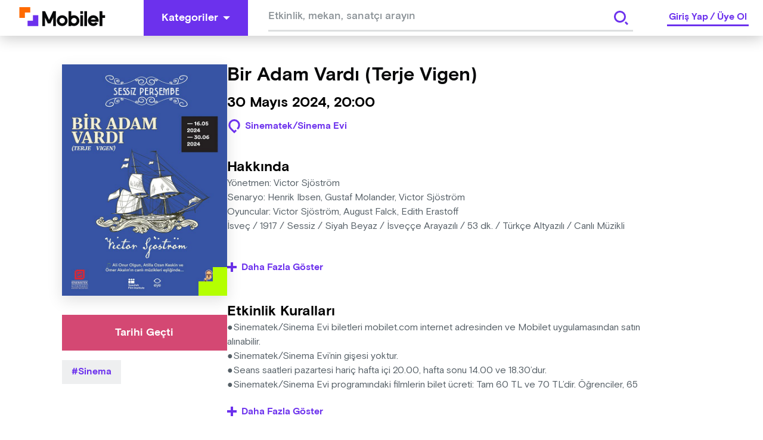

--- FILE ---
content_type: text/html; charset=utf-8
request_url: https://mobilet.com/tr/event/30833/
body_size: 17518
content:
<!DOCTYPE html><html lang="tr"><head><meta charSet="utf-8"/><script id="detail-page-google-tag-defining">
              if(window.screen.width < 768) {
                window.googletag = window.googletag || { cmd: [] };
                window.googletag.cmd.push(function () {
                  window.googletag.destroySlots();
                });
                const { googletag } = window;
                googletag.cmd.push(function () {
                  googletag
                    .defineSlot(
                      '/22866579169/mobilmobileteventdetaymultisize',
                      [
                        [320, 150],
                        [320, 100],
                        [320, 50],
                      ],
                      'div-gpt-ad-1680514995779-0'
                    )
                    ?.addService(googletag.pubads());
                  googletag.pubads().enableSingleRequest();
                  googletag.enableServices();
                });
              } else {
                  window.googletag = window.googletag || { cmd: [] };                  window.googletag.cmd.push(function () {
                    window.googletag.destroySlots();
                  });
                  const { googletag } = window;
                  googletag.cmd.push(function () {
                    googletag
                      .defineSlot(
                        '/22866579169/mobileteventdetay160x600',
                        [
                          [160, 600],
                          [120, 600],
                        ],
                        'div-gpt-ad-1680515231163-0'
                      )
                      ?.addService(googletag.pubads());
                    googletag
                      .defineSlot(
                        '/22866579169/mobileteventdetaymultisize',
                        [
                          [970, 250],
                          [728, 90],
                          [970, 90],
                        ],
                        'div-gpt-ad-1680515274574-0'
                      )
                      ?.addService(googletag.pubads());
                    googletag.pubads().enableSingleRequest();
                    googletag.enableServices();
                  });
              }
            </script><meta http-equiv="Content-Type" content="text/html; charset=utf-8"/><meta http-equiv="X-UA-Compatible" content="IE=edge"/><meta name="viewport" content="user-scalable=no, width=device-width, initial-scale=1.0"/><meta name="google" content="notranslate"/><meta name="msapplication-tap-highlight" content="no"/><meta http-equiv="cache-control" content="no-store"/><meta http-equiv="expires" content="0"/><meta name="description" content="Bir Adam Vardı (Terje Vigen), Kaçmaz dediğin tüm Sinema etkinliklerini yakalamak için seni de Mobilet’e bekliyoruz."/><meta name="copyright" content="Copyright (c) 2022 mobilet.com"/><link rel="icon" href="/favicon.ico"/><title>Bir Adam Vardı (Terje Vigen) - Bu Sinema kaçmaz diyorsan Mobilet’te yerin hazır!</title><meta property="site_name" content="Mobilet"/><meta property="type" content="website"/><link rel="canonical"/><meta property="og:site_name" content="Mobilet"/><meta property="og:title" content="Bir Adam Vardı (Terje Vigen) - Bu Sinema kaçmaz diyorsan Mobilet’te yerin hazır!"/><meta name="og:description" content="Bir Adam Vardı (Terje Vigen), Kaçmaz dediğin tüm Sinema etkinliklerini yakalamak için seni de Mobilet’e bekliyoruz."/><meta property="og:type" content="website"/><meta property="og:url"/><meta property="og:image" content="https://cdn.mobilet.com/cms-assets/uploads/01_Terje_Vigen_01_29434382b5.jpg"/><meta name="twitter:card" content="summary_large_image"/><meta name="twitter:site" content="@Mobilet"/><meta name="twitter:title" content="Bir Adam Vardı (Terje Vigen) - Bu Sinema kaçmaz diyorsan Mobilet’te yerin hazır!"/><meta name="twitter:description" content="Bir Adam Vardı (Terje Vigen), Kaçmaz dediğin tüm Sinema etkinliklerini yakalamak için seni de Mobilet’e bekliyoruz."/><meta property="twitter:image" content="https://cdn.mobilet.com/cms-assets/uploads/01_Terje_Vigen_01_29434382b5.jpg"/><meta name="next-head-count" content="27"/><script>
                (function(w,d,s,l,i){w[l]=w[l]||[];w[l].push({'gtm.start':
                new Date().getTime(),event:'gtm.js'});var f=d.getElementsByTagName(s)[0],
                j=d.createElement(s),dl=l!='dataLayer'?'&l='+l:'';j.async=true;j.src=
                'https://www.googletagmanager.com/gtm.js?id='+i+dl;f.parentNode.insertBefore(j,f);
                })(window,document,'script','dataLayer','GTM-MRCK8ZSP');
              </script><script async="" src="https://www.googletagmanager.com/gtag/js?id=G-PSN0574FH0"></script><script id="gtag">
          window.dataLayer = window.dataLayer || [];
          function gtag() {
            window.dataLayer.push(arguments);
          }
          gtag('js', new Date());
          gtag('config', 'G-PSN0574FH0');
        </script><script id="MetaPixelCode">
                !function(f,b,e,v,n,t,s)
                {if(f.fbq)return;n=f.fbq=function(){n.callMethod?
                n.callMethod.apply(n,arguments):n.queue.push(arguments)};
                if(!f._fbq)f._fbq=n;n.push=n;n.loaded=!0;n.version='2.0';
                n.queue=[];t=b.createElement(e);t.async=!0;
                t.src=v;s=b.getElementsByTagName(e)[0];
                s.parentNode.insertBefore(t,s)}(window, document,'script',
                'https://connect.facebook.net/en_US/fbevents.js');
                fbq('init', '1045417932949173');
          </script><script src="https://securepubads.g.doubleclick.net/tag/js/gpt.js" async=""></script><noscript><img height="1" width="1" alt="" style="display:none" src="https://www.facebook.com/tr?id=1045417932949173&amp;ev=PageView&amp;noscript=1"/></noscript><link rel="preload" href="/_next/static/css/9753210fbc8b033c.css" as="style"/><link rel="stylesheet" href="/_next/static/css/9753210fbc8b033c.css" data-n-g=""/><link rel="preload" href="/_next/static/css/aa179c37317084f0.css" as="style"/><link rel="stylesheet" href="/_next/static/css/aa179c37317084f0.css" data-n-p=""/><noscript data-n-css=""></noscript><script defer="" nomodule="" src="/_next/static/chunks/polyfills-c67a75d1b6f99dc8.js"></script><script src="/_next/static/chunks/webpack-8a48cfe23a27033a.js" defer=""></script><script src="/_next/static/chunks/framework-79bce4a3a540b080.js" defer=""></script><script src="/_next/static/chunks/main-1c531a56fe777be4.js" defer=""></script><script src="/_next/static/chunks/pages/_app-ca075bb846243b15.js" defer=""></script><script src="/_next/static/chunks/8079-775ad3024415bd0e.js" defer=""></script><script src="/_next/static/chunks/6066-ca16a612d6e3bbc7.js" defer=""></script><script src="/_next/static/chunks/8858-3457c43e3b0037e3.js" defer=""></script><script src="/_next/static/chunks/6287-e35b0f8c63af7836.js" defer=""></script><script src="/_next/static/chunks/6658-69dd38aa53849c5a.js" defer=""></script><script src="/_next/static/chunks/7527-e368ed6265556d22.js" defer=""></script><script src="/_next/static/chunks/1115-a3f822b16229aaf6.js" defer=""></script><script src="/_next/static/chunks/pages/event/%5Bid%5D-c9614efe01c7736a.js" defer=""></script><script src="/_next/static/hNWswWq9o8Zeg9bmUySwh/_buildManifest.js" defer=""></script><script src="/_next/static/hNWswWq9o8Zeg9bmUySwh/_ssgManifest.js" defer=""></script><style data-styled="" data-styled-version="5.3.8">html{line-height:1.15;-webkit-text-size-adjust:100%;}/*!sc*/
body{margin:0;}/*!sc*/
main{display:block;}/*!sc*/
h1{font-size:2em;margin:0.67em 0;}/*!sc*/
hr{box-sizing:content-box;height:0;overflow:visible;}/*!sc*/
pre{font-family:monospace,monospace;font-size:1em;}/*!sc*/
a{background-color:transparent;}/*!sc*/
abbr[title]{border-bottom:none;-webkit-text-decoration:underline;text-decoration:underline;-webkit-text-decoration:underline dotted;text-decoration:underline dotted;}/*!sc*/
b,strong{font-weight:bolder;}/*!sc*/
code,kbd,samp{font-family:monospace,monospace;font-size:1em;}/*!sc*/
small{font-size:80%;}/*!sc*/
sub,sup{font-size:75%;line-height:0;position:relative;vertical-align:baseline;}/*!sc*/
sub{bottom:-0.25em;}/*!sc*/
sup{top:-0.5em;}/*!sc*/
img{border-style:none;}/*!sc*/
button,input,optgroup,select,textarea{font-family:inherit;font-size:100%;line-height:1.15;margin:0;}/*!sc*/
button,input{overflow:visible;}/*!sc*/
button,select{text-transform:none;}/*!sc*/
button,[type="button"],[type="reset"],[type="submit"]{-webkit-appearance:button;}/*!sc*/
button::-moz-focus-inner,[type="button"]::-moz-focus-inner,[type="reset"]::-moz-focus-inner,[type="submit"]::-moz-focus-inner{border-style:none;padding:0;}/*!sc*/
button:-moz-focusring,[type="button"]:-moz-focusring,[type="reset"]:-moz-focusring,[type="submit"]:-moz-focusring{outline:1px dotted ButtonText;}/*!sc*/
fieldset{padding:0.35em 0.75em 0.625em;}/*!sc*/
legend{box-sizing:border-box;color:inherit;display:table;max-width:100%;padding:0;white-space:normal;}/*!sc*/
progress{vertical-align:baseline;}/*!sc*/
textarea{overflow:auto;}/*!sc*/
[type="checkbox"],[type="radio"]{box-sizing:border-box;padding:0;}/*!sc*/
[type="number"]::-webkit-inner-spin-button,[type="number"]::-webkit-outer-spin-button{height:auto;}/*!sc*/
[type="search"]{-webkit-appearance:textfield;outline-offset:-2px;}/*!sc*/
[type="search"]::-webkit-search-decoration{-webkit-appearance:none;}/*!sc*/
::-webkit-file-upload-button{-webkit-appearance:button;font:inherit;}/*!sc*/
details{display:block;}/*!sc*/
summary{display:list-item;}/*!sc*/
template{display:none;}/*!sc*/
[hidden]{display:none;}/*!sc*/
html{font-size:1rem;box-sizing:border-box;-ms-text-size-adjust:100%;-webkit-text-size-adjust:100%;-moz-osx-font-smoothing:grayscale;-webkit-font-smoothing:antialiased;}/*!sc*/
*,*::before,*::after{box-sizing:inherit;margin:0;padding:0;}/*!sc*/
body{margin:0;font-family:"Basis Grotesque Pro Medium";font-size:1rem;overflow-x:hidden;}/*!sc*/
[class*="Snackbar_snackbar-wrapper"]{z-index:9999 !important;}/*!sc*/
[class*="snackbar__text"]{padding:0 !important;}/*!sc*/
[class*="snackbar"]{line-height:4;}/*!sc*/
@media (max-width:800px){html,body{overflow-x:hidden;}}/*!sc*/
data-styled.g2[id="sc-global-chvWQM1"]{content:"sc-global-chvWQM1,"}/*!sc*/
.hIHttq{fill:#FFF;-webkit-flex-shrink:0;-ms-flex-negative:0;flex-shrink:0;}/*!sc*/
.hIHttq:hover{fill:#FFF;}/*!sc*/
data-styled.g4[id="Buttonstyle__ButtonIcon-sc-lt0cel-0"]{content:"hIHttq,"}/*!sc*/
.eqzDMk{border:#6C31ED;cursor:pointer;color:#FFF;-webkit-transition:background-color 0.2s linear,color 0.2s linear;transition:background-color 0.2s linear,color 0.2s linear;font-size:1.125rem;font-family:"Basis Grotesque Pro Bold",sans-serif;text-align:center;display:-webkit-box;display:-webkit-flex;display:-ms-flexbox;display:flex;-webkit-box-pack:center;-webkit-justify-content:center;-ms-flex-pack:center;justify-content:center;-webkit-align-items:center;-webkit-box-align:center;-ms-flex-align:center;align-items:center;padding:10px 30px;height:60px;background-color:#6C31ED;border:none;}/*!sc*/
.eqzDMk:hover{background-color:#4610bc;}/*!sc*/
.eqzDMk:hover .Buttonstyle__ButtonIcon-sc-lt0cel-0{fill:#FFF;}/*!sc*/
.eqzDMk:focus{background-color:3px solid #6C31ED;outline-offset:2px;}/*!sc*/
.eqzDMk:disabled{background-color:#EEEFF0;color:#BBBFC2;cursor:not-allowed;}/*!sc*/
.eqzDMk:active{background-color:#6C31ED;border-color:#6C31ED;color:#FFF;}/*!sc*/
.eqzDMk:disabled{background-color:#EEEFF0;color:#BBBFC2;cursor:not-allowed;}/*!sc*/
.eNrMVz{border:#6C31ED;cursor:pointer;color:#FFF;-webkit-transition:background-color 0.2s linear,color 0.2s linear;transition:background-color 0.2s linear,color 0.2s linear;font-size:1.125rem;font-family:"Basis Grotesque Pro Bold",sans-serif;text-align:center;display:-webkit-box;display:-webkit-flex;display:-ms-flexbox;display:flex;-webkit-box-pack:center;-webkit-justify-content:center;-ms-flex-pack:center;justify-content:center;-webkit-align-items:center;-webkit-box-align:center;-ms-flex-align:center;align-items:center;padding:10px 30px;height:60px;background-color:#6C31ED;border:none;background-color:#FFF;border:0;color:#6C31ED;padding:0;height:60px;width:60px;}/*!sc*/
.eNrMVz:hover{background-color:#4610bc;}/*!sc*/
.eNrMVz:hover .Buttonstyle__ButtonIcon-sc-lt0cel-0{fill:#FFF;}/*!sc*/
.eNrMVz:focus{background-color:3px solid #6C31ED;outline-offset:2px;}/*!sc*/
.eNrMVz:disabled{background-color:#EEEFF0;color:#BBBFC2;cursor:not-allowed;}/*!sc*/
.eNrMVz:active{background-color:#6C31ED;border-color:#6C31ED;color:#FFF;}/*!sc*/
.eNrMVz:disabled{background-color:#EEEFF0;color:#BBBFC2;cursor:not-allowed;}/*!sc*/
.jbuSru{border:#6C31ED;cursor:pointer;color:#FFF;-webkit-transition:background-color 0.2s linear,color 0.2s linear;transition:background-color 0.2s linear,color 0.2s linear;font-size:1.125rem;font-family:"Basis Grotesque Pro Bold",sans-serif;text-align:center;display:-webkit-box;display:-webkit-flex;display:-ms-flexbox;display:flex;-webkit-box-pack:center;-webkit-justify-content:center;-ms-flex-pack:center;justify-content:center;-webkit-align-items:center;-webkit-box-align:center;-ms-flex-align:center;align-items:center;padding:10px 30px;height:60px;background-color:#6C31ED;border:none;color:#FFF;background-color:#D44873;}/*!sc*/
.jbuSru:hover{background-color:#4610bc;}/*!sc*/
.jbuSru:hover .Buttonstyle__ButtonIcon-sc-lt0cel-0{fill:#FFF;}/*!sc*/
.jbuSru:focus{background-color:3px solid #6C31ED;outline-offset:2px;}/*!sc*/
.jbuSru:disabled{background-color:#EEEFF0;color:#BBBFC2;cursor:not-allowed;}/*!sc*/
.jbuSru:active{background-color:#6C31ED;border-color:#6C31ED;color:#FFF;}/*!sc*/
.jbuSru:disabled{background-color:#EEEFF0;color:#BBBFC2;cursor:not-allowed;}/*!sc*/
.jbuSru:hover{background-color:props.isRollOverActive && #e48aa6;}/*!sc*/
.biCMwP{border:#6C31ED;cursor:pointer;color:#FFF;-webkit-transition:background-color 0.2s linear,color 0.2s linear;transition:background-color 0.2s linear,color 0.2s linear;font-size:1rem;font-family:"Basis Grotesque Pro Bold",sans-serif;text-align:center;display:-webkit-box;display:-webkit-flex;display:-ms-flexbox;display:flex;-webkit-box-pack:center;-webkit-justify-content:center;-ms-flex-pack:center;justify-content:center;-webkit-align-items:center;-webkit-box-align:center;-ms-flex-align:center;align-items:center;padding:10px 24px;height:48px;background-color:#3D1691;border:none;}/*!sc*/
.biCMwP:hover{background-color:#5b21d8;}/*!sc*/
.biCMwP:hover .Buttonstyle__ButtonIcon-sc-lt0cel-0{fill:#FFF;}/*!sc*/
.biCMwP:focus{background-color:3px solid #6C31ED;outline-offset:2px;}/*!sc*/
.biCMwP:disabled{background-color:#EEEFF0;color:#BBBFC2;cursor:not-allowed;}/*!sc*/
.biCMwP:active{background-color:#6C31ED;border-color:#6C31ED;color:#FFF;}/*!sc*/
.biCMwP:disabled{background-color:#EEEFF0;color:#BBBFC2;cursor:not-allowed;}/*!sc*/
data-styled.g6[id="Buttonstyle__ButtonBase-sc-lt0cel-2"]{content:"eqzDMk,eNrMVz,jbuSru,biCMwP,"}/*!sc*/
.cbqRUp{display:-webkit-box;display:-webkit-flex;display:-ms-flexbox;display:flex;-webkit-align-items:center;-webkit-box-align:center;-ms-flex-align:center;align-items:center;-webkit-box-pack:center;-webkit-justify-content:center;-ms-flex-pack:center;justify-content:center;width:100%;position:relative;}/*!sc*/
.cbqRUp > :first-child{margin-right:8px;}/*!sc*/
data-styled.g7[id="Buttonstyle__ButtonWrapper-sc-lt0cel-3"]{content:"cbqRUp,"}/*!sc*/
.jqbFKJ{cursor:pointer;pointer-events:none;-webkit-user-select:none;-moz-user-select:none;-ms-user-select:none;user-select:none;overflow:hidden;white-space:nowrap;text-overflow:ellipsis;margin-right:8px;}/*!sc*/
.jxxFvW{color:#FFF;cursor:pointer;pointer-events:none;-webkit-user-select:none;-moz-user-select:none;-ms-user-select:none;user-select:none;overflow:hidden;white-space:nowrap;text-overflow:ellipsis;}/*!sc*/
data-styled.g8[id="Buttonstyle__ButtonLabel-sc-lt0cel-4"]{content:"jqbFKJ,jxxFvW,"}/*!sc*/
.dbIZQM{display:inline-block;width:auto;}/*!sc*/
.dbIZQM span{cursor:pointer;}/*!sc*/
.dbIZQM .Buttonstyle__ButtonBase-sc-lt0cel-2:disabled{background-color:rgba(255,255,255,0.08);}/*!sc*/
data-styled.g22[id="AdvancedDropdownstyle__AdvancedDropdownBase-sc-x3cay2-1"]{content:"dbIZQM,"}/*!sc*/
.iWyGlu{position:-webkit-sticky;position:sticky;top:0;width:100%;z-index:999;}/*!sc*/
data-styled.g23[id="Headerstyle__OutContainer-sc-1hc6mi0-0"]{content:"iWyGlu,"}/*!sc*/
.fHQOTL{display:-webkit-box;display:-webkit-flex;display:-ms-flexbox;display:flex;-webkit-align-items:center;-webkit-box-align:center;-ms-flex-align:center;align-items:center;-webkit-box-pack:justify;-webkit-justify-content:space-between;-ms-flex-pack:justify;justify-content:space-between;width:100%;background:#FFF;box-shadow:0 4px 25px 0 rgba(0,0,0,0.22);height:60px;}/*!sc*/
data-styled.g25[id="Headerstyle__HeaderContainer-sc-1hc6mi0-2"]{content:"fHQOTL,"}/*!sc*/
.hiGNny{padding-left:32px;padding-right:64px;cursor:pointer;}/*!sc*/
@media (max-width:768px){.hiGNny{padding-left:16px;padding-right:0;margin-right:0px;}}/*!sc*/
data-styled.g26[id="Headerstyle__LogoWrapper-sc-1hc6mi0-3"]{content:"hiGNny,"}/*!sc*/
@media (max-width:768px){.ggzZSF{display:none;}}/*!sc*/
.ggzZSF path{-webkit-transition:all 0.5s ease;transition:all 0.5s ease;}/*!sc*/
data-styled.g27[id="Headerstyle__CategoryButtonWrapper-sc-1hc6mi0-4"]{content:"ggzZSF,"}/*!sc*/
.RXwkT{display:-webkit-box;display:-webkit-flex;display:-ms-flexbox;display:flex;-webkit-align-items:center;-webkit-box-align:center;-ms-flex-align:center;align-items:center;-webkit-box-flex:1;-webkit-flex-grow:1;-ms-flex-positive:1;flex-grow:1;}/*!sc*/
data-styled.g29[id="Headerstyle__LeftContent-sc-1hc6mi0-6"]{content:"RXwkT,"}/*!sc*/
.hxXlJI{-webkit-box-flex:1;-webkit-flex-grow:1;-ms-flex-positive:1;flex-grow:1;text-align:center;max-width:660px;margin:0 auto;}/*!sc*/
@media (max-width:768px){.hxXlJI{display:none;}}/*!sc*/
data-styled.g30[id="Headerstyle__LeftContentGrow-sc-1hc6mi0-7"]{content:"hxXlJI,"}/*!sc*/
.gIinmo input{height:50px !important;}/*!sc*/
data-styled.g31[id="Headerstyle__LeftContentInput-sc-1hc6mi0-8"]{content:"gIinmo,"}/*!sc*/
.kTVWbp{display:-webkit-box;display:-webkit-flex;display:-ms-flexbox;display:flex;-webkit-align-items:center;-webkit-box-align:center;-ms-flex-align:center;align-items:center;}/*!sc*/
@media (max-width:768px){.kTVWbp{padding-right:16px;}}/*!sc*/
data-styled.g32[id="Headerstyle__RightContent-sc-1hc6mi0-9"]{content:"kTVWbp,"}/*!sc*/
.cdmGKS{border-bottom:3px solid #6C31ED;line-height:1.5rem;margin:0 24px;font-family:"Basis Grotesque Pro Bold",sans-serif;font-size:1rem;color:#6C31ED;-webkit-user-select:none;-moz-user-select:none;-ms-user-select:none;user-select:none;}/*!sc*/
@media screen and (max-width:768px){.cdmGKS{margin:0;}}/*!sc*/
data-styled.g33[id="Headerstyle__Label-sc-1hc6mi0-10"]{content:"cdmGKS,"}/*!sc*/
.jfjkmx{margin:0 3px;cursor:pointer;}/*!sc*/
data-styled.g34[id="Headerstyle__LinkItem-sc-1hc6mi0-11"]{content:"jfjkmx,"}/*!sc*/
.fdRSRt{margin-right:auto;margin-left:auto;max-width:100%;box-sizing:border-box;}/*!sc*/
@media only screen and (min-width:1rem){.fdRSRt{padding-left:0rem;padding-right:0rem;}}/*!sc*/
@media only screen and (min-width:48rem){.fdRSRt{padding-left:0rem;padding-right:0rem;}}/*!sc*/
@media only screen and (min-width:64rem){.fdRSRt{padding-left:0rem;padding-right:0rem;}}/*!sc*/
@media only screen and (min-width:90rem){.fdRSRt{padding-left:0rem;padding-right:0rem;}}/*!sc*/
@media only screen and (min-width:120rem){.fdRSRt{padding-left:0rem;padding-right:0rem;}}/*!sc*/
@media only screen and (min-width:1rem){.fdRSRt{width:100%;}}/*!sc*/
@media only screen and (min-width:48rem){.fdRSRt{width:100%;}}/*!sc*/
@media only screen and (min-width:64rem){.fdRSRt{max-width:90rem;}}/*!sc*/
@media only screen and (min-width:90rem){.fdRSRt{max-width:90rem;}}/*!sc*/
@media only screen and (min-width:120rem){.fdRSRt{max-width:90rem;}}/*!sc*/
.iljfHD{margin-right:auto;margin-left:auto;max-width:100%;box-sizing:border-box;}/*!sc*/
@media only screen and (min-width:1rem){.iljfHD{padding-left:1rem;padding-right:1rem;}}/*!sc*/
@media only screen and (min-width:48rem){.iljfHD{padding-left:1rem;padding-right:1rem;}}/*!sc*/
@media only screen and (min-width:64rem){.iljfHD{padding-left:1.5rem;padding-right:1.5rem;}}/*!sc*/
@media only screen and (min-width:90rem){.iljfHD{padding-left:0rem;padding-right:0rem;}}/*!sc*/
@media only screen and (min-width:120rem){.iljfHD{padding-left:1rem;padding-right:1rem;}}/*!sc*/
@media only screen and (min-width:1rem){.iljfHD{width:100%;}}/*!sc*/
@media only screen and (min-width:48rem){.iljfHD{width:100%;}}/*!sc*/
@media only screen and (min-width:64rem){.iljfHD{max-width:70rem;}}/*!sc*/
@media only screen and (min-width:90rem){.iljfHD{max-width:72.125rem;}}/*!sc*/
@media only screen and (min-width:120rem){.iljfHD{max-width:72.125rem;}}/*!sc*/
data-styled.g37[id="sc-beySbM"]{content:"fdRSRt,iljfHD,"}/*!sc*/
.diDlrN{display:-webkit-box;display:-webkit-flex;display:-ms-flexbox;display:flex;-webkit-box-pack:center;-webkit-justify-content:center;-ms-flex-pack:center;justify-content:center;-webkit-flex-direction:column;-ms-flex-direction:column;flex-direction:column;width:100%;}/*!sc*/
data-styled.g58[id="Inputstyle__InputWrapper-sc-431aj3-0"]{content:"diDlrN,"}/*!sc*/
.kpsKDi{display:-webkit-box;display:-webkit-flex;display:-ms-flexbox;display:flex;-webkit-align-items:center;-webkit-box-align:center;-ms-flex-align:center;align-items:center;gap:11px;-webkit-box-pack:justify;-webkit-justify-content:space-between;-ms-flex-pack:justify;justify-content:space-between;border-bottom:3px solid #DDDFE0;width:100%;}/*!sc*/
.kpsKDi input[type='number']::-webkit-inner-spin-button,.kpsKDi input[type='number']::-webkit-outer-spin-button{-webkit-appearance:none;-moz-appearance:none;-webkit-appearance:none;-moz-appearance:none;appearance:none;margin:0;}/*!sc*/
.kpsKDi:focus-within{border-bottom:3px solid #6C31ED;}/*!sc*/
data-styled.g59[id="Inputstyle__InputFlex-sc-431aj3-1"]{content:"kpsKDi,"}/*!sc*/
.fZPlbJ{position:relative;display:-webkit-box;display:-webkit-flex;display:-ms-flexbox;display:flex;-webkit-flex-direction:column;-ms-flex-direction:column;flex-direction:column;-webkit-align-items:flex-start;-webkit-box-align:flex-start;-ms-flex-align:flex-start;align-items:flex-start;gap:7px;}/*!sc*/
data-styled.g60[id="Inputstyle__FlexColumn-sc-431aj3-2"]{content:"fZPlbJ,"}/*!sc*/
.iVJfJj{border:0;width:100%;padding:8px 0;color:#08090A;cursor:auto;}/*!sc*/
.iVJfJj:disabled{cursor:not-allowed;}/*!sc*/
.iVJfJj:focus{outline:none;}/*!sc*/
.iVJfJj::-webkit-input-placeholder{color:#888F94;font-size:1rem;white-space:nowrap;overflow:hidden;text-overflow:ellipsis;}/*!sc*/
.iVJfJj::-moz-placeholder{color:#888F94;font-size:1rem;white-space:nowrap;overflow:hidden;text-overflow:ellipsis;}/*!sc*/
.iVJfJj:-ms-input-placeholder{color:#888F94;font-size:1rem;white-space:nowrap;overflow:hidden;text-overflow:ellipsis;}/*!sc*/
.iVJfJj::placeholder{color:#888F94;font-size:1rem;white-space:nowrap;overflow:hidden;text-overflow:ellipsis;}/*!sc*/
.iVJfJj.mask-input{-webkit-letter-spacing:3px;-moz-letter-spacing:3px;-ms-letter-spacing:3px;letter-spacing:3px;}/*!sc*/
.iVJfJj.mask-input::-webkit-input-placeholder{-webkit-letter-spacing:3px;-moz-letter-spacing:3px;-ms-letter-spacing:3px;letter-spacing:3px;}/*!sc*/
.iVJfJj.mask-input::-moz-placeholder{-webkit-letter-spacing:3px;-moz-letter-spacing:3px;-ms-letter-spacing:3px;letter-spacing:3px;}/*!sc*/
.iVJfJj.mask-input:-ms-input-placeholder{-webkit-letter-spacing:3px;-moz-letter-spacing:3px;-ms-letter-spacing:3px;letter-spacing:3px;}/*!sc*/
.iVJfJj.mask-input::placeholder{-webkit-letter-spacing:3px;-moz-letter-spacing:3px;-ms-letter-spacing:3px;letter-spacing:3px;}/*!sc*/
@media (max-width:768px){.iVJfJj{padding:12px 0 8px;}}/*!sc*/
data-styled.g61[id="Inputstyle__BaseInput-sc-431aj3-3"]{content:"iVJfJj,"}/*!sc*/
.MHwUi{display:-webkit-inline-box;display:-webkit-inline-flex;display:-ms-inline-flexbox;display:inline-flex;-webkit-align-items:center;-webkit-box-align:center;-ms-flex-align:center;align-items:center;background-color:#F5F5F5;color:#6C31ED;font-family:"Basis Grotesque Pro Bold",sans-serif;cursor:pointer;font-size:1rem;padding:8px 16px;text-transform:capitalize;}/*!sc*/
.MHwUi:before{content:'#';}/*!sc*/
.MHwUi > :nth-child(2){margin-left:4px;}/*!sc*/
data-styled.g119[id="Tagstyle__Container-sc-ba0dw0-0"]{content:"MHwUi,"}/*!sc*/
.hnjSDb{line-height:1.375rem;white-space:nowrap;}/*!sc*/
data-styled.g120[id="Tagstyle__TagLabel-sc-ba0dw0-1"]{content:"hnjSDb,"}/*!sc*/
.kVmiOr{display:-webkit-box;display:-webkit-flex;display:-ms-flexbox;display:flex;-webkit-box-pack:justify;-webkit-justify-content:space-between;-ms-flex-pack:justify;justify-content:space-between;}/*!sc*/
data-styled.g140[id="SearchSuggestionstyle__SearchWrapper-sc-n7d1ho-0"]{content:"kVmiOr,"}/*!sc*/
.hQvatP{width:100%;height:60px;padding:0 24px;background:#FFF;font-family:"Basis Grotesque Pro Medium",sans-serif;font-size:1.125rem;overflow:hidden;z-index:2;}/*!sc*/
.hQvatP input{padding-top:10px;height:100%;}/*!sc*/
.hQvatP input::-webkit-input-placeholder{font-family:"Basis Grotesque Pro Medium",sans-serif;font-size:1.125rem;color:#888F94;}/*!sc*/
.hQvatP input::-moz-placeholder{font-family:"Basis Grotesque Pro Medium",sans-serif;font-size:1.125rem;color:#888F94;}/*!sc*/
.hQvatP input:-ms-input-placeholder{font-family:"Basis Grotesque Pro Medium",sans-serif;font-size:1.125rem;color:#888F94;}/*!sc*/
.hQvatP input::placeholder{font-family:"Basis Grotesque Pro Medium",sans-serif;font-size:1.125rem;color:#888F94;}/*!sc*/
data-styled.g141[id="SearchSuggestionstyle__SearchInputWrapper-sc-n7d1ho-1"]{content:"hQvatP,"}/*!sc*/
.ctDEJU{position:relative;z-index:3;}/*!sc*/
data-styled.g142[id="SearchSuggestionstyle__SearchSuggestionBase-sc-n7d1ho-2"]{content:"ctDEJU,"}/*!sc*/
.cxwFtj{position:absolute;right:24px;top:10px;z-index:4;}/*!sc*/
.cxwFtj button{height:40px;width:40px;}/*!sc*/
.cxwFtj svg{fill:#6C31ED !important;}/*!sc*/
data-styled.g148[id="SearchSuggestionstyle__SearchButtonWrapper-sc-n7d1ho-8"]{content:"cxwFtj,"}/*!sc*/
.ebYOXi{position:absolute;top:108px;left:20px;min-width:120px;min-height:600px;}/*!sc*/
data-styled.g160[id="AdvertismentAreastyle__EventDetayLeftAdvertismentContainer-sc-1jc36cp-1"]{content:"ebYOXi,"}/*!sc*/
.cuEHiR{min-width:728px;min-height:90px;max-width:1154px;margin:auto;}/*!sc*/
data-styled.g161[id="AdvertismentAreastyle__MultisizeAdvertismentContainer-sc-1jc36cp-2"]{content:"cuEHiR,"}/*!sc*/
.cbnkzs{background-color:#3D1691;min-height:60px;width:100%;display:-webkit-box;display:-webkit-flex;display:-ms-flexbox;display:flex;-webkit-align-items:center;-webkit-box-align:center;-ms-flex-align:center;align-items:center;-webkit-box-pack:center;-webkit-justify-content:center;-ms-flex-pack:center;justify-content:center;height:auto;-webkit-flex-wrap:wrap;-ms-flex-wrap:wrap;flex-wrap:wrap;gap:8px;padding:6px 0;}/*!sc*/
@media only screen and (max-width:768px){.cbnkzs{padding:16px 0;}}/*!sc*/
data-styled.g164[id="AppSectionstyle__AppSectionBase-sc-1ci9kd5-0"]{content:"cbnkzs,"}/*!sc*/
.ydXRv{font-family:"Basis Grotesque Pro Bold",sans-serif;color:#FFF;font-size:1.125rem;margin-right:16px;}/*!sc*/
@media only screen and (max-width:600px){.ydXRv{text-align:center;width:100%;}}/*!sc*/
data-styled.g165[id="AppSectionstyle__AppSectionTitle-sc-1ci9kd5-1"]{content:"ydXRv,"}/*!sc*/
.innBzD{height:48px;margin-right:6px;width:150px;cursor:pointer;}/*!sc*/
data-styled.g166[id="AppSectionstyle__AppSectionImage-sc-1ci9kd5-2"]{content:"innBzD,"}/*!sc*/
.cnOxry{width:100%;background-color:#6C31ED;}/*!sc*/
data-styled.g167[id="Footerstyle__OuterContainer-sc-124ovf7-0"]{content:"cnOxry,"}/*!sc*/
.hSblcQ{width:100%;display:-webkit-box;display:-webkit-flex;display:-ms-flexbox;display:flex;}/*!sc*/
data-styled.g168[id="Footerstyle__Container-sc-124ovf7-1"]{content:"hSblcQ,"}/*!sc*/
.gdPrxt{display:-webkit-box;display:-webkit-flex;display:-ms-flexbox;display:flex;-webkit-flex-direction:column;-ms-flex-direction:column;flex-direction:column;margin-top:40px;margin-bottom:36px;}/*!sc*/
@media screen and (max-width:768px){.gdPrxt{padding-bottom:0;}}/*!sc*/
data-styled.g169[id="Footerstyle__Flex-sc-124ovf7-2"]{content:"gdPrxt,"}/*!sc*/
.gVFmdG{width:100%;display:-webkit-box;display:-webkit-flex;display:-ms-flexbox;display:flex;-webkit-flex-direction:row;-ms-flex-direction:row;flex-direction:row;}/*!sc*/
.gVFmdG > *{-webkit-flex:1;-ms-flex:1;flex:1;}/*!sc*/
.gVFmdG > :first-child{-webkit-flex:2;-ms-flex:2;flex:2;}/*!sc*/
@media screen and (max-width:768px){.gVFmdG{-webkit-flex-direction:column;-ms-flex-direction:column;flex-direction:column;}}/*!sc*/
@media screen and (max-width:1280px){.gVFmdG{padding:0 6px 30px;}}/*!sc*/
data-styled.g170[id="Footerstyle__ContentContainer-sc-124ovf7-3"]{content:"gVFmdG,"}/*!sc*/
.fgoRKK{display:-webkit-box;display:-webkit-flex;display:-ms-flexbox;display:flex;-webkit-align-items:center;-webkit-box-align:center;-ms-flex-align:center;align-items:center;gap:8px;margin-bottom:16px;}/*!sc*/
data-styled.g173[id="Footerstyle__FooterLinkWithIcon-sc-124ovf7-6"]{content:"fgoRKK,"}/*!sc*/
.eNyvBu{height:120px;display:-webkit-box;display:-webkit-flex;display:-ms-flexbox;display:flex;-webkit-flex-wrap:wrap;-ms-flex-wrap:wrap;flex-wrap:wrap;-webkit-flex-direction:column;-ms-flex-direction:column;flex-direction:column;}/*!sc*/
@media (max-width:768px){.eNyvBu{height:auto;margin-bottom:30px;}}/*!sc*/
data-styled.g174[id="Footerstyle__FooterLinkWrapper-sc-124ovf7-7"]{content:"eNyvBu,"}/*!sc*/
.pkgLH{opacity:0.64;color:#FFF;-webkit-text-decoration:none;text-decoration:none;line-height:1.5rem;font-size:1rem;cursor:pointer;}/*!sc*/
@media (max-width:768px){.pkgLH:nth-child(5){margin-bottom:40px;}}/*!sc*/
data-styled.g175[id="Footerstyle__FooterLink-sc-124ovf7-8"]{content:"pkgLH,"}/*!sc*/
.wuoJd{font-size:1.125rem;color:#FFF;margin-bottom:28px;font-family:"Basis Grotesque Pro Bold",sans-serif;}/*!sc*/
data-styled.g176[id="Footerstyle__Title-sc-124ovf7-9"]{content:"wuoJd,"}/*!sc*/
.eIVgyL{display:-webkit-box;display:-webkit-flex;display:-ms-flexbox;display:flex;-webkit-align-items:center;-webkit-box-align:center;-ms-flex-align:center;align-items:center;}/*!sc*/
.eIVgyL > svg{cursor:pointer;}/*!sc*/
.eIVgyL > svg > path{fill:#FFF;}/*!sc*/
data-styled.g177[id="Footerstyle__SocialMediaIconWrapper-sc-124ovf7-10"]{content:"eIVgyL,"}/*!sc*/
.jwMrYJ{padding:0;}/*!sc*/
@media (max-width:768px){.jwMrYJ{padding-bottom:32px;}}/*!sc*/
data-styled.g178[id="Footerstyle__SupportWrapper-sc-124ovf7-11"]{content:"jwMrYJ,"}/*!sc*/
.fojlPs{width:24px;text-align:center;}/*!sc*/
.fojlPs > svg > path{fill:#FFF;}/*!sc*/
data-styled.g179[id="Footerstyle__SupportIcon-sc-124ovf7-12"]{content:"fojlPs,"}/*!sc*/
.ioyHbU{margin-right:20px;}/*!sc*/
.ioyHbU > svg > path{fill:#FFF;}/*!sc*/
.ioyHbU:last-child{margin-right:0;}/*!sc*/
data-styled.g180[id="Footerstyle__SocialMediaIcon-sc-124ovf7-13"]{content:"ioyHbU,"}/*!sc*/
.gTlZgR{height:24px;width:112px;margin-bottom:28px;cursor:pointer;}/*!sc*/
data-styled.g181[id="Footerstyle__MobiletLogo-sc-124ovf7-14"]{content:"gTlZgR,"}/*!sc*/
.boZJJG{display:-webkit-box;display:-webkit-flex;display:-ms-flexbox;display:flex;-webkit-flex-direction:row;-ms-flex-direction:row;flex-direction:row;-webkit-align-items:center;-webkit-box-align:center;-ms-flex-align:center;align-items:center;-webkit-box-pack:justify;-webkit-justify-content:space-between;-ms-flex-pack:justify;justify-content:space-between;margin-top:70px;color:#FFF;}/*!sc*/
@media (max-width:768px){.boZJJG{-webkit-box-pack:center;-webkit-justify-content:center;-ms-flex-pack:center;justify-content:center;-webkit-flex-direction:column;-ms-flex-direction:column;flex-direction:column;gap:24px;}}/*!sc*/
data-styled.g182[id="Footerstyle__CopyrightWrapper-sc-124ovf7-15"]{content:"boZJJG,"}/*!sc*/
.iEFvIJ > .Buttonstyle__ButtonBase-sc-lt0cel-2{padding:0 60px;height:36px;}/*!sc*/
data-styled.g183[id="Footerstyle__LanguageContainer-sc-124ovf7-16"]{content:"iEFvIJ,"}/*!sc*/
.kvyitf{opacity:0.5;font-size:0.75rem;}/*!sc*/
data-styled.g184[id="Footerstyle__CopyrightLabel-sc-124ovf7-17"]{content:"kvyitf,"}/*!sc*/
.bCqDAK{width:100%;position:relative;min-height:100vh;display:-webkit-box;display:-webkit-flex;display:-ms-flexbox;display:flex;-webkit-flex-direction:column;-ms-flex-direction:column;flex-direction:column;}/*!sc*/
data-styled.g202[id="DefaultLayoutstyle__Container-sc-pb3gy9-0"]{content:"bCqDAK,"}/*!sc*/
.hPNzqo{width:100%;}/*!sc*/
data-styled.g203[id="DefaultLayoutstyle__DefaultLayoutMain-sc-pb3gy9-1"]{content:"hPNzqo,"}/*!sc*/
.hnLsAk{width:100%;margin-top:auto;}/*!sc*/
data-styled.g205[id="DefaultLayoutstyle__FooterContainer-sc-pb3gy9-3"]{content:"hnLsAk,"}/*!sc*/
.cjduwf{width:100%;display:-webkit-box;display:-webkit-flex;display:-ms-flexbox;display:flex;-webkit-flex-direction:column;-ms-flex-direction:column;flex-direction:column;}/*!sc*/
data-styled.g284[id="SectionTitlestyle__SectionTitleWrapper-sc-c13qme-0"]{content:"cjduwf,"}/*!sc*/
.ekeGBr{font-weight:unset;font-family:"Basis Grotesque Pro Bold",sans-serif;font-size:1.5rem;line-height:2rem;}/*!sc*/
@media (max-width:768px){.ekeGBr{font-size:1.125rem;line-height:1.5rem;}}/*!sc*/
data-styled.g285[id="SectionTitlestyle__Title-sc-c13qme-1"]{content:"ekeGBr,"}/*!sc*/
.ilHqOB{font-family:"Basis Grotesque Pro Bold",sans-serif;font-size:1rem;line-height:1rem;cursor:pointer;-webkit-text-decoration:none;text-decoration:none;color:#6C31ED;margin-top:8px;}/*!sc*/
data-styled.g286[id="SectionTitlestyle__Link-sc-c13qme-2"]{content:"ilHqOB,"}/*!sc*/
.edVnBV{display:-webkit-box;display:-webkit-flex;display:-ms-flexbox;display:flex;-webkit-box-pack:start;-webkit-justify-content:flex-start;-ms-flex-pack:start;justify-content:flex-start;-webkit-align-items:baseline;-webkit-box-align:baseline;-ms-flex-align:baseline;align-items:baseline;}/*!sc*/
.edVnBV > *:first-child{margin-right:0.75em;}/*!sc*/
.edVnBV > *:nth-child(2){margin-right:12px;}/*!sc*/
@media (max-width:460px){.edVnBV > *:nth-child(2){margin-right:12px;width:-webkit-min-content;width:-moz-min-content;width:min-content;}}/*!sc*/
data-styled.g287[id="SectionTitlestyle__SectionRow-sc-c13qme-3"]{content:"edVnBV,"}/*!sc*/
.hMJKGT{width:100%;}/*!sc*/
data-styled.g310[id="DescriptionCardstyle__DescriptionCardBase-sc-14qb8v2-0"]{content:"hMJKGT,"}/*!sc*/
.jvBGPK{color:#555F66;font-family:"Basis Grotesque Pro Regular",sans-serif;font-size:1rem;margin:0;line-height:1.5rem;max-height:144px;overflow:hidden;text-overflow:ellipsis;}/*!sc*/
.jvBGPK > h2{line-height:1.625rem;}/*!sc*/
.jvBGPK > p{line-height:1.5rem;}/*!sc*/
data-styled.g311[id="DescriptionCardstyle__Content-sc-14qb8v2-1"]{content:"jvBGPK,"}/*!sc*/
.crNmuZ{margin-top:48px;display:-webkit-box;display:-webkit-flex;display:-ms-flexbox;display:flex;-webkit-flex-direction:row;-ms-flex-direction:row;flex-direction:row;gap:8.49%;}/*!sc*/
@media screen and (max-width:768px){.crNmuZ{-webkit-flex-direction:column;-ms-flex-direction:column;flex-direction:column;gap:36px;}}/*!sc*/
data-styled.g319[id="eventstyle__Container-sc-i10t7l-0"]{content:"crNmuZ,"}/*!sc*/
.qQAmR{width:25.82%;display:-webkit-box;display:-webkit-flex;display:-ms-flexbox;display:flex;-webkit-flex-direction:column;-ms-flex-direction:column;flex-direction:column;gap:16px;}/*!sc*/
@media screen and (max-width:768px){.qQAmR{width:100%;}}/*!sc*/
data-styled.g320[id="eventstyle__LeftBox-sc-i10t7l-1"]{content:"qQAmR,"}/*!sc*/
@media screen and (min-width:768px){.cfaRWj{position:-webkit-sticky;position:sticky;top:108px;margin-bottom:16px;}}/*!sc*/
data-styled.g321[id="eventstyle__LeftBoxSticky-sc-i10t7l-2"]{content:"cfaRWj,"}/*!sc*/
.jQEucI{display:-webkit-box;display:-webkit-flex;display:-ms-flexbox;display:flex;-webkit-flex-direction:column;-ms-flex-direction:column;flex-direction:column;padding:0;margin-bottom:48px;width:100%;max-width:65.69%;}/*!sc*/
@media (max-width:768px){.jQEucI{max-width:100%;}}/*!sc*/
data-styled.g323[id="eventstyle__EventMainSection-sc-i10t7l-4"]{content:"jQEucI,"}/*!sc*/
.eCXpLE{display:-webkit-box;display:-webkit-flex;display:-ms-flexbox;display:flex;-webkit-flex-direction:row;-ms-flex-direction:row;flex-direction:row;gap:4px;-webkit-flex-wrap:wrap;-ms-flex-wrap:wrap;flex-wrap:wrap;}/*!sc*/
@media (max-width:768px){.eCXpLE{display:none;}}/*!sc*/
.eCXpLE .Tagstyle__Container-sc-ba0dw0-0{font-size:1rem;line-height:1.5rem;background-color:#EEEFF0;}/*!sc*/
data-styled.g325[id="eventstyle__EventTagGroups-sc-i10t7l-6"]{content:"eCXpLE,"}/*!sc*/
.fwVzvF{margin-bottom:48px;padding:0;}/*!sc*/
@media (max-width:768px){.fwVzvF{margin-bottom:32px;}.fwVzvF .SectionTitlestyle__Link-sc-c13qme-2{margin-top:0;width:-webkit-max-content;width:-moz-max-content;width:max-content;}}/*!sc*/
data-styled.g326[id="eventstyle__EventMainSectionItem-sc-i10t7l-7"]{content:"fwVzvF,"}/*!sc*/
.duwZbt{margin-bottom:40px;}/*!sc*/
data-styled.g327[id="eventstyle__EventMainSectionHeaderItem-sc-i10t7l-8"]{content:"duwZbt,"}/*!sc*/
.knhrrY{margin-top:32px;margin-bottom:16px;}/*!sc*/
data-styled.g330[id="eventstyle__PurchaseButtonWrapper-sc-i10t7l-11"]{content:"knhrrY,"}/*!sc*/
.dEVkfG{display:-webkit-box;display:-webkit-flex;display:-ms-flexbox;display:flex;-webkit-flex-direction:column;-ms-flex-direction:column;flex-direction:column;gap:8px;}/*!sc*/
data-styled.g331[id="eventstyle__ButtonBottomContainer-sc-i10t7l-12"]{content:"dEVkfG,"}/*!sc*/
.gPZvsg{margin-bottom:20px;}/*!sc*/
data-styled.g332[id="eventstyle__AdsContainer-sc-i10t7l-13"]{content:"gPZvsg,"}/*!sc*/
.ACCQQ{display:-webkit-box;display:-webkit-flex;display:-ms-flexbox;display:flex;margin-top:8px;}/*!sc*/
.ACCQQ .eventstyle__IconWrapper-sc-i10t7l-15 + .eventstyle__IconWrapper-sc-i10t7l-15{margin-left:4px;}/*!sc*/
data-styled.g335[id="eventstyle__LocationAttributeWrapper-sc-i10t7l-16"]{content:"ACCQQ,"}/*!sc*/
.foEigA{position:relative;width:100%;max-width:760px;-webkit-flex-direction:column;-ms-flex-direction:column;flex-direction:column;display:-webkit-box;display:-webkit-flex;display:-ms-flexbox;display:flex;}/*!sc*/
data-styled.g362[id="EventHeaderstyle__Wrapper-sc-139tgdc-0"]{content:"foEigA,"}/*!sc*/
.jFWYB{position:relative;display:-webkit-box;display:-webkit-flex;display:-ms-flexbox;display:flex;}/*!sc*/
data-styled.g363[id="EventHeaderstyle__Header-sc-139tgdc-1"]{content:"jFWYB,"}/*!sc*/
.gIiNXN{padding:0;margin:0;word-break:break-word;font-size:2rem;line-height:2.25rem;font-family:"Basis Grotesque Pro Bold",sans-serif;width:80%;color:#08090A;margin-bottom:12px;}/*!sc*/
@media (max-width:768px){.gIiNXN{font-size:1.25rem;margin-bottom:0px;line-height:2rem;width:100%;color:#FFF !important;}}/*!sc*/
data-styled.g364[id="EventHeaderstyle__EventName-sc-139tgdc-2"]{content:"gIiNXN,"}/*!sc*/
.bRxkYv{display:-webkit-box;display:-webkit-flex;display:-ms-flexbox;display:flex;position:absolute;right:0;top:0;-webkit-align-items:center;-webkit-box-align:center;-ms-flex-align:center;align-items:center;display:-webkit-box;display:-webkit-flex;display:-ms-flexbox;display:flex;}/*!sc*/
@media (max-width:768px){.bRxkYv{display:none;position:absolute;right:15px;top:0;}}/*!sc*/
data-styled.g365[id="EventHeaderstyle__IconWrapper-sc-139tgdc-3"]{content:"bRxkYv,"}/*!sc*/
.flJEfI{font-size:1.5rem;font-family:"Basis Grotesque Pro Bold",sans-serif;line-height:2rem;}/*!sc*/
@media (max-width:768px){.flJEfI{font-size:1rem;color:#FFF;margin-top:0px;line-height:1.5rem;}}/*!sc*/
data-styled.g366[id="EventHeaderstyle__Date-sc-139tgdc-4"]{content:"flJEfI,"}/*!sc*/
.ldEprg{display:-webkit-box;display:-webkit-flex;display:-ms-flexbox;display:flex;margin-top:12px;font-family:"Basis Grotesque Pro Bold",sans-serif;-webkit-align-items:center;-webkit-box-align:center;-ms-flex-align:center;align-items:center;cursor:pointer;}/*!sc*/
@media (max-width:768px){.ldEprg{margin-top:0px;margin-right:8px;}}/*!sc*/
data-styled.g367[id="EventHeaderstyle__Location-sc-139tgdc-5"]{content:"ldEprg,"}/*!sc*/
.hOrwIz{margin-right:6px;}/*!sc*/
data-styled.g368[id="EventHeaderstyle__LocationIcon-sc-139tgdc-6"]{content:"hOrwIz,"}/*!sc*/
.dnFxrX{color:#6C31ED;font-size:1rem;line-height:1.5rem;cursor:pointer;}/*!sc*/
@media (max-width:768px){.dnFxrX{line-height:1.2rem;font-size:1rem;color:#B4FF01;font-family:"Basis Grotesque Pro Medium",sans-serif;}}/*!sc*/
data-styled.g369[id="EventHeaderstyle__LocationLabel-sc-139tgdc-7"]{content:"dnFxrX,"}/*!sc*/
@media (max-width:768px){.jcCdrp{margin-top:0;}}/*!sc*/
data-styled.g370[id="EventHeaderstyle__DetailContainer-sc-139tgdc-8"]{content:"jcCdrp,"}/*!sc*/
.jpHagv{box-shadow:0 8px 24px 0 rgba(0,0,0,0.12);}/*!sc*/
@media (max-width:768px){.jpHagv{width:100%;}}/*!sc*/
data-styled.g372[id="EventPosterstyle__Container-sc-ko8j9t-0"]{content:"jpHagv,"}/*!sc*/
.dVBsyw{width:100%;height:0px;position:relative;background-position:top center;background-size:contain;background-repeat:no-repeat;display:-webkit-box;display:-webkit-flex;display:-ms-flexbox;display:flex;-webkit-align-items:center;-webkit-box-align:center;-ms-flex-align:center;align-items:center;-webkit-box-pack:center;-webkit-justify-content:center;-ms-flex-pack:center;justify-content:center;background-image:url(https://cdn.mobilet.com/cms-assets/uploads/01_Terje_Vigen_02_f05f83324f.jpg);}/*!sc*/
@media (max-width:768px){.dVBsyw{height:350px;}}/*!sc*/
data-styled.g373[id="EventPosterstyle__ImageContainer-sc-ko8j9t-1"]{content:"dVBsyw,"}/*!sc*/
.bBIavB{color:#FFF;font-size:1.25rem;line-height:1.875rem;font-family:"Basis Grotesque Pro Bold",sans-serif;}/*!sc*/
data-styled.g374[id="EventPosterstyle__PosterLabel-sc-ko8j9t-2"]{content:"bBIavB,"}/*!sc*/
.ewalMD{width:48px;height:48px;position:absolute;right:0;bottom:0;-webkit-transform:rotate(180deg);-ms-transform:rotate(180deg);transform:rotate(180deg);fill:#B4FF01;}/*!sc*/
data-styled.g375[id="EventPosterstyle__ArrowIcon-sc-ko8j9t-3"]{content:"ewalMD,"}/*!sc*/
.bqDKAi{display:-webkit-box;display:-webkit-flex;display:-ms-flexbox;display:flex;-webkit-flex-direction:column;-ms-flex-direction:column;flex-direction:column;max-width:363px;}/*!sc*/
@media (max-width:768px){.bqDKAi{width:100%;}}/*!sc*/
@media (max-width:600px){.bqDKAi{width:100%;max-width:100%;}}/*!sc*/
data-styled.g376[id="LocationCardstyle__Container-sc-ngckkt-0"]{content:"bqDKAi,"}/*!sc*/
.bvVmYg{width:100%;height:206px;object-fit:cover;}/*!sc*/
data-styled.g377[id="LocationCardstyle__Image-sc-ngckkt-1"]{content:"bvVmYg,"}/*!sc*/
.gxUbrD{font-size:1.25rem;margin-top:24px;font-family:"Basis Grotesque Pro Bold",sans-serif;}/*!sc*/
data-styled.g378[id="LocationCardstyle__LocationName-sc-ngckkt-2"]{content:"gxUbrD,"}/*!sc*/
.iyMPWM{font-size:1rem;margin-top:16px;color:#888F94;font-family:"Basis Grotesque Pro Medium",sans-serif;line-height:1.75rem;}/*!sc*/
data-styled.g379[id="LocationCardstyle__Address-sc-ngckkt-3"]{content:"iyMPWM,"}/*!sc*/
.sbJNN{font-size:1rem;margin-top:24px;color:#6C31ED;-webkit-text-decoration:none;text-decoration:none;font-family:"Basis Grotesque Pro Bold",sans-serif;}/*!sc*/
data-styled.g380[id="LocationCardstyle__MapLink-sc-ngckkt-4"]{content:"sbJNN,"}/*!sc*/
</style></head><body><noscript><iframe src="https://www.googletagmanager.com/ns.html?id=GTM-MRCK8ZSP" height="0" width="0" style="display:none;visibility:hidden"></iframe></noscript><div id="__next" data-reactroot=""><div class="DefaultLayoutstyle__Container-sc-pb3gy9-0 bCqDAK"><header class="Headerstyle__OutContainer-sc-1hc6mi0-0 iWyGlu"><div class="sc-beySbM fdRSRt"><header class="Headerstyle__ContentContainer-sc-1hc6mi0-1 chdZMH"><div class="Headerstyle__HeaderContainer-sc-1hc6mi0-2 fHQOTL"><div class="Headerstyle__LeftContent-sc-1hc6mi0-6 RXwkT"><div class="Headerstyle__LogoWrapper-sc-1hc6mi0-3 hiGNny"><svg height="32" viewBox="0 0 436 97" width="145" xmlns="http://www.w3.org/2000/svg"><g fill="none" fill-rule="evenodd"><path d="M375.705 41.162c13.113 0 24.1 9.24 26.802 21.546a27.38 27.38 0 01.642 5.881c0 1.982-.216 3.913-.617 5.776h-39.257c2.187 4.68 6.929 7.94 12.43 7.94 4.522 0 8.528-2.208 11.029-5.59l12.23 6.41c-4.858 7.736-13.465 12.894-23.26 12.894-15.132 0-27.444-12.305-27.444-27.43 0-15.123 12.312-27.427 27.445-27.427zM130.29 20.59l11.63 24.844 8.957 19.133 20.58-43.96v-.017h13.722v75.428h-13.722v-43.05L157.76 82.304h-13.723l-13.746-29.353v43.067h-13.723V20.59zm192.84 20.464v54.964H309.41V41.054zm20.584-20.464v75.428h-13.722V20.59zm77.76.081v20.49h13.723v13.715h-13.722v41.142h-13.723V20.671zm-203.949 20.49c15.133 0 27.444 12.305 27.444 27.429 0 15.124-12.31 27.429-27.444 27.429s-27.445-12.305-27.445-27.43c0-15.123 12.312-27.428 27.445-27.428zM263.6 20.59v24.262a27.277 27.277 0 0113.723-3.69c15.133 0 27.444 12.304 27.444 27.428s-12.311 27.428-27.444 27.428a27.277 27.277 0 01-13.723-3.69v3.69h-13.723V20.59zm-46.073 34.12c-7.658 0-13.888 6.227-13.888 13.88 0 7.653 6.23 13.88 13.888 13.88 7.657 0 13.887-6.227 13.887-13.88 0-7.653-6.23-13.88-13.887-13.88zm59.796 0c-6.968 0-12.736 5.16-13.723 11.853v4.053c.987 6.694 6.755 11.853 13.723 11.853 7.657 0 13.887-6.226 13.887-13.88 0-7.653-6.23-13.879-13.887-13.879zm98.383 0c-5.67 0-10.544 3.42-12.698 8.3h25.394c-2.154-4.88-7.027-8.3-12.696-8.3zm-52.573-34.12v13.714h-13.723V20.59z" fill="#08090a"></path><path d="M0 0v54.868h27.445V27.434H54.89V0z" fill="#ff6a00"></path><path d="M68.612 41.17v27.433H41.167v27.434h54.89V41.169z" fill="#6c31ed"></path></g></svg></div><div class="AdvancedDropdownstyle__AdvancedDropdownBase-sc-x3cay2-1 dbIZQM"><span><div class="Headerstyle__CategoryButtonWrapper-sc-1hc6mi0-4 ggzZSF"><button type="button" class="Buttonstyle__ButtonBase-sc-lt0cel-2 eqzDMk"><div class="Buttonstyle__ButtonWrapper-sc-lt0cel-3 cbqRUp"><label type="label-w-icon-suffix" class="Buttonstyle__ButtonLabel-sc-lt0cel-4 jqbFKJ">Kategoriler</label><svg width="12" height="12" viewBox="0 0 34 18" xmlns="http://www.w3.org/2000/svg" fill="#FFF" class="Buttonstyle__ButtonIcon-sc-lt0cel-0 hIHttq"><path fill="current" d="M16.97 17.941L0 .971h33.941z" fill-rule="evenodd"></path></svg></div></button></div></span></div><div class="Headerstyle__LeftContentGrow-sc-1hc6mi0-7 hxXlJI"><div class="Headerstyle__LeftContentInput-sc-1hc6mi0-8 gIinmo"><div class="SearchSuggestionstyle__SearchSuggestionBase-sc-n7d1ho-2 ctDEJU"><div class="SearchSuggestionstyle__SearchWrapper-sc-n7d1ho-0 kVmiOr"><div class="SearchSuggestionstyle__SearchInputWrapper-sc-n7d1ho-1 hQvatP"><div class="Inputstyle__InputWrapper-sc-431aj3-0 diDlrN"><div class="Inputstyle__FlexColumn-sc-431aj3-2 fZPlbJ"><div class="Inputstyle__InputFlex-sc-431aj3-1 kpsKDi"><input type="text" id="search-suggestion" placeholder="Etkinlik, mekan, sanatçı arayın" autoComplete="off" value="" class="Inputstyle__BaseInput-sc-431aj3-3 iVJfJj"/></div></div></div></div><div class="SearchSuggestionstyle__SearchButtonWrapper-sc-n7d1ho-8 cxwFtj"><button type="button" class="Buttonstyle__ButtonBase-sc-lt0cel-2 eNrMVz"><svg width="24" height="24" viewBox="0 0 48 48" xmlns="http://www.w3.org/2000/svg" fill="#FFF" class="Buttonstyle__ButtonIcon-sc-lt0cel-0 hIHttq"><path d="M40.021 35.79L48 43.768 43.767 48l-7.978-7.978 4.232-4.232zM19.953 0a19.953 19.953 0 0119.953 19.952c0 11.019-8.934 19.951-19.953 19.951C8.933 39.903 0 30.971 0 19.952 0 8.932 8.933 0 19.953 0zm0 5.985c-7.714 0-13.967 6.253-13.967 13.967 0 7.713 6.253 13.966 13.967 13.966S33.92 27.665 33.92 19.952c0-7.714-6.253-13.967-13.967-13.967z" fill="current" fill-rule="evenodd"></path></svg></button></div></div></div></div></div></div><div class="Headerstyle__RightContent-sc-1hc6mi0-9 kTVWbp"><div class="Headerstyle__Label-sc-1hc6mi0-10 cdmGKS"><span class="Headerstyle__LinkItem-sc-1hc6mi0-11 jfjkmx">Giriş Yap</span><span>/</span><span class="Headerstyle__LinkItem-sc-1hc6mi0-11 jfjkmx">Üye Ol</span></div></div></div></header></div></header><main class="DefaultLayoutstyle__DefaultLayoutMain-sc-pb3gy9-1 hPNzqo"><div><div class="sc-beySbM iljfHD"><div class="eventstyle__Container-sc-i10t7l-0 crNmuZ"><div class="eventstyle__LeftBox-sc-i10t7l-1 qQAmR"><div class="eventstyle__LeftBoxSticky-sc-i10t7l-2 cfaRWj"><div class="EventPosterstyle__Container-sc-ko8j9t-0 jpHagv"><div height="0" class="EventPosterstyle__ImageContainer-sc-ko8j9t-1 dVBsyw"><svg width="48" height="48" viewBox="0 0 48 48" xmlns="http://www.w3.org/2000/svg" iconXPosition="0" iconYPosition="0" class="EventPosterstyle__ArrowIcon-sc-ko8j9t-3 ewalMD"><path d="M0 0h48v24H24v24H0V0z" fill="current" fill-rule="evenodd"></path></svg><span class="EventPosterstyle__PosterLabel-sc-ko8j9t-2 bBIavB"></span></div></div><div class="eventstyle__PurchaseButtonWrapper-sc-i10t7l-11 knhrrY"><button style="width:100%" type="button" class="Buttonstyle__ButtonBase-sc-lt0cel-2 jbuSru"><label color="#FFF" class="Buttonstyle__ButtonLabel-sc-lt0cel-4 jxxFvW">Tarihi Geçti</label></button></div><div class="eventstyle__ButtonBottomContainer-sc-i10t7l-12 dEVkfG"><div class="eventstyle__EventTagGroups-sc-i10t7l-6 eCXpLE"><div class="Tagstyle__Container-sc-ba0dw0-0 MHwUi"><p class="Tagstyle__TagLabel-sc-ba0dw0-1 hnjSDb">Sinema</p></div></div></div></div></div><div class="eventstyle__EventMainSection-sc-i10t7l-4 jQEucI"><div class="eventstyle__EventMainSectionItem-sc-i10t7l-7 eventstyle__EventMainSectionHeaderItem-sc-i10t7l-8 fwVzvF duwZbt"><div class="EventHeaderstyle__Wrapper-sc-139tgdc-0 foEigA"><div class="EventHeaderstyle__Header-sc-139tgdc-1 jFWYB"><h1 color="#FFF" class="EventHeaderstyle__EventName-sc-139tgdc-2 gIiNXN">Bir Adam Vardı (Terje Vigen)</h1><div class="EventHeaderstyle__IconWrapper-sc-139tgdc-3 bRxkYv"></div></div><div class="EventHeaderstyle__DetailContainer-sc-139tgdc-8 jcCdrp"><div class="EventHeaderstyle__Date-sc-139tgdc-4 flJEfI">30 Mayıs 2024, 20:00</div><div class="EventHeaderstyle__Location-sc-139tgdc-5 ldEprg"><svg width="24" height="24" viewBox="0 0 38 47" xmlns="http://www.w3.org/2000/svg" fill="#6C31ED" class="EventHeaderstyle__LocationIcon-sc-139tgdc-6 hOrwIz"><path d="M5.55 5.644a18.846 18.846 0 0126.9 0c7.312 7.413 7.399 19.361.244 26.9l-.262.27-1.314 1.31-4.236-4.248 1.296-1.292c5.096-5.167 5.096-13.56 0-18.726a12.847 12.847 0 00-18.356 0c-5.015 5.084-5.095 13.293-.253 18.463l.238.248 9.192 9.188 3.88-3.878 4.242 4.243-8.12 8.12L5.55 32.798c-7.401-7.503-7.401-19.65 0-27.153z" fill="current" fill-rule="evenodd"></path></svg><span class="EventHeaderstyle__LocationLabel-sc-139tgdc-7 dnFxrX">Sinematek/Sinema Evi</span></div></div></div></div><div class="eventstyle__EventMainSectionItem-sc-i10t7l-7 fwVzvF"><div class="DescriptionCardstyle__DescriptionCardBase-sc-14qb8v2-0 hMJKGT"><div class="SectionTitlestyle__SectionTitleWrapper-sc-c13qme-0 cjduwf"><div class="SectionTitlestyle__SectionRow-sc-c13qme-3 edVnBV"><h3 class="SectionTitlestyle__Title-sc-c13qme-1 ekeGBr">Hakkında</h3><a color="#6C31ED" class="SectionTitlestyle__Link-sc-c13qme-2 ilHqOB"></a></div></div><div class="DescriptionCardstyle__Content-sc-14qb8v2-1 jvBGPK"><p>Yönetmen: Victor Sjöström <br/>
<span></span>Senaryo: Henrik Ibsen, Gustaf Molander, Victor Sjöström <br/>
<span></span>Oyuncular: Victor Sjöström, August Falck, Edith Erastoff <br/>
<span></span>İsveç / 1917 / Sessiz / Siyah Beyaz / İsveççe Arayazılı / 53 dk. / Türkçe Altyazılı / Canlı Müzikli <br/>
<span></span> <br/>
<span></span>Terje Vigen, eşi ve küçük kızıyla Norveç’in küçük bir adasında yaşamaktadır. 1809’da, Napolyon Savaşları sırasında, yaşadıkları kasaba İngiltere ablukası nedeniyle açlığa mahkûm olmuştur. Terje, ailesine yemek temin edebilmek için Danimarka’ya kürek çekerek gitmeye karar verir. Ancak dönüşte bir İngiliz gemisine yakalanarak esir alınır. Beş yıl esaretin ardından savaşın bitmesiyle özgürlüğüne kavuşur. Evine koşar, fakat eşi ve çocuğu açlıktan ölmüştür. Bunun üzerine denizi yukarıdan gören kulübesinde münzevi bir hayat sürmeye başlar. Hayat ona, onu esir alan geminin kaptanından intikam alma fırsatı sunduğunda ne yapacaktır? <br/>
<span></span> <br/>
<span></span>Bir Adam Vardı, İskandinav sinemasının altın çağını başlatan filmlerden biri. Sjöström özellikle Ingeborg Holm’un (1913) ardından şöhret kazanmışsa da, somut bir gerçekçilik ile rafine bir görselliği birleştirmesiyle öne çıkan bu filmi olur. Hikâyeyi anlatmada daha az arayazıya ve daha hızlı kurguya başvuran yönetmen, paralel kurgu ve geriye dönüşlerle de kariyerinde yeni bir sayfa açar. <br/>
<span></span>Birinci Dünya Savaşı’nın sürdüğü ve ilk evliliğinin bitmekte olduğu dönemde bunaldığı bir gün bisiklet gezisine çıkan Sjöström önce İsveç’te doğduğu yere, ardından Norveç’e, Ibsen’in gençliğinde Terje Vigen (1862) şiirini yazarken ilham aldığı kişiyle tanıştığı yere gider. Henrik Ibsen, orada bir eczanede çalışırken Norveçli kılavuz kaptanların hikâyelerini dinler, en yaşlı ve en tecrübeli kaptanlardan biriyle ahbaplık kurar. Svend Hanssen Haaø adlı bu adamın anlattıkları, şiirine konu olur. Sjöström ise şiire ve duygusuna sadık kalan bir uyarlama çekmeyi başarır. Şiir, Norveç 1905’te İsveç’ten bağımsızlığını kazandığı dönemde yükselen vatanseverlik hisleriyle yeniden rağbet görecektir. <br/>
<span></span> <br/>
<span></span>Filmin seyirciyle buluştuğu sırada Kuzey Denizi’nde, filmdekine benzer bir abluka olması da hikâyenin beyaz perdede gördüğü ilgiyi etkiler.    <br/>
<span></span> <br/>
<span></span>Filme saksafon ve piyanoda Ali Onur Olgun, davulda Atilla Ozan Keskin ve bas gitarda Ömer Akalın eşlik edecekler.  <br/>
<span></span> <br/>
<span></span>Ali Onur Olgun: Kastenfaul, Cem Tan Quintet, Nobody Presents, K.O. gibi çeşitli doğaçlama müzik gruplarında yer alan Ali Onur Olgun’un, başka ülkelerden birlikte sahne aldığı isimlerden birkaçı ise Ra Kalaam Bob Moses, Tomeka Reid, Nick Mazzarella, Zbigniew Kozera, Piotr Damasiewicz. <br/>
<span></span> <br/>
<span></span>Atilla Ozan Keskin: 2015&#x27;te İstanbul&#x27;da rock gruplarında davul çalmaya başlayan Atilla Ozan Keskin, caz müziğe artan ilgisiyle beraber bu türde müzik yapan gruplarda ve projelerde yer almaya başladı. Günümüzde rock, experimental, jazz, doğaçlama tarzlarında müzik yapmaya devam ediyor. <br/>
<span></span> <br/>
<span></span>Ömer Akalın: Ömer Akalın, müziğinde IDM, funk, jazz ve breakbeat gibi türleri eğlenceli bir şekilde bir araya getirdiği solo projesi Erlenmeyer ile Türkiye’de yeraltı müziğine alan açan birçok sahnede yer almıştır. Aktif olarak Puck ve KAM gruplarında bas gitar çalmaktadır. <br/>
<span></span></p></div></div></div><div class="eventstyle__EventMainSectionItem-sc-i10t7l-7 fwVzvF"><div class="DescriptionCardstyle__DescriptionCardBase-sc-14qb8v2-0 hMJKGT"><div class="SectionTitlestyle__SectionTitleWrapper-sc-c13qme-0 cjduwf"><div class="SectionTitlestyle__SectionRow-sc-c13qme-3 edVnBV"><h3 class="SectionTitlestyle__Title-sc-c13qme-1 ekeGBr">Etkinlik Kuralları</h3><a color="#6C31ED" class="SectionTitlestyle__Link-sc-c13qme-2 ilHqOB"></a></div></div><div class="DescriptionCardstyle__Content-sc-14qb8v2-1 jvBGPK"><p>●Sinematek/Sinema Evi biletleri mobilet.com internet adresinden ve Mobilet uygulamasından satın alınabilir. <br/>
<span></span>●Sinematek/Sinema Evi’nin gişesi yoktur. <br/>
<span></span>●Seans saatleri pazartesi hariç hafta içi 20.00, hafta sonu 14.00 ve 18.30’dur. <br/>
<span></span>●Sinematek/Sinema Evi programındaki filmlerin bilet ücreti: Tam 60 TL ve 70 TL’dir. Öğrenciler, 65 yaş üstü vatandaşlar, gazi ve engelliler; paso/kart/kimlik göstererek, gösterimleri %50 indirimli izleyebilirler. <br/>
<span></span>●Etkinliğin iptal edilmesi haricinde, satılan biletler, satış işlemi sonrasında hiçbir şekilde iptal edilmez ve ücret iadesi yapılmaz. <br/>
<span></span>●İşbirlikleri kapsamında ortak gerçekleştirilen etkinliklerin farklı kanallardan satışa sunulan bilet ücretlerinden Kadıköy Belediyesi Sinematek/Sinema Evi sorumlu değildir. <br/>
<span></span>●Kapalı alanlarda sigara içilmez. <br/>
<span></span>●Sinema salonuna su haricinde yiyecek ve içecek sokmak yasaktır. <br/>
<span></span>●Film gösterimleri esnasında telefonların sesinin kapatılmasını, cep telefonu kullanılmamasını, fotoğraf çekilmemesini, filmin video kaydının alınmamasını önemle hatırlatırız. <br/>
<span></span>●Yerlerimiz numarasız olduğundan filmlere vaktinde gelmeniz rica olunur. Film başladıktan sonra salona seyirci alınmaz. <br/>
<span></span>●Filmlerimizde, programda aksi belirtilmedikçe ara yoktur. <br/>
<span></span>●Filmlerimiz orijinal dilinde, Türkçe altyazı ile gösterilir. Diğer altyazı seçenekleri mevcut ise programda belirtilir. <br/>
<span></span>●Sinematek/Sinema Evi programda değişiklik yapma hakkına sahiptir, program değişikliğiyle ilgili duyurular Sinematek/Sinema Evi sosyal medya hesaplarından yapılır. <br/>
<span></span>●7163 sayılı Kanun&#x27;un 7. maddesi gereğince sınıflandırılmamış filmler +18 kabul edildiğinden film gösterimlerine, programda aksi belirtilmedikçe 18 yaş altı sinemaseverlerimiz katılamaz. <br/>
<span></span>●Kütüphane çalışma gün ve saatleri: Pazartesi ve Perşembe hariç her gün 10.00-18.00. <br/>
<span></span>●Kütüphanede bulunan kitap, film vb. malzemeler ödünç alınamaz, bina dışına çıkartılamaz. <br/>
<span></span></p></div></div></div><div class="eventstyle__EventMainSectionItem-sc-i10t7l-7 fwVzvF"><div class="LocationCardstyle__Container-sc-ngckkt-0 bqDKAi"><div class="SectionTitlestyle__SectionTitleWrapper-sc-c13qme-0 cjduwf"><div class="SectionTitlestyle__SectionRow-sc-c13qme-3 edVnBV"><h3 class="SectionTitlestyle__Title-sc-c13qme-1 ekeGBr">Mekan</h3><a color="#6C31ED" class="SectionTitlestyle__Link-sc-c13qme-2 ilHqOB"></a></div></div><img src="https://cdn.mobilet.com/cms-assets/uploads/1636749790_Sinematek_1_scaled_d181b7b7b3.jpeg" alt="location-image" class="LocationCardstyle__Image-sc-ngckkt-1 bvVmYg"/><div class="LocationCardstyle__LocationName-sc-ngckkt-2 gxUbrD">Sinematek/Sinema Evi</div><div class="LocationCardstyle__Address-sc-ngckkt-3 iyMPWM"> <!-- -->Osmanağa  Hasırcı Sk. No:16 Kadıköy/İstanbul<!-- --> </div><a href="https://www.google.com/maps/search/?api=1&amp;query=40.9866201,29.0324276" target="_blank" class="LocationCardstyle__MapLink-sc-ngckkt-4 sbJNN">Haritada Göster</a></div><div class="eventstyle__LocationAttributeWrapper-sc-i10t7l-16 ACCQQ"></div></div></div></div></div><div id="div-gpt-ad-1680515231163-0" class="AdvertismentAreastyle__EventDetayLeftAdvertismentContainer-sc-1jc36cp-1 ebYOXi"></div><div class="eventstyle__AdsContainer-sc-i10t7l-13 gPZvsg"><div class="AdvertismentAreastyle__MultisizeAdvertismentContainer-sc-1jc36cp-2 cuEHiR"><div id="div-gpt-ad-1680515274574-0"></div></div></div></div></main><div class="DefaultLayoutstyle__FooterContainer-sc-pb3gy9-3 hnLsAk"><div class="Footerstyle__OuterContainer-sc-124ovf7-0 cnOxry"><div class="AppSectionstyle__AppSectionBase-sc-1ci9kd5-0 cbnkzs"><span color="#FFF" class="AppSectionstyle__AppSectionTitle-sc-1ci9kd5-1 ydXRv">Mobilet uygulamasını indir</span><img src="/_next/static/media/apple-store.3bc4fb45.png" class="AppSectionstyle__AppSectionImage-sc-1ci9kd5-2 innBzD"/><img src="/_next/static/media/google-play.5896181e.png" class="AppSectionstyle__AppSectionImage-sc-1ci9kd5-2 innBzD"/></div><div class="sc-beySbM fdRSRt"><div class="Footerstyle__Container-sc-124ovf7-1 hSblcQ"><div class="sc-beySbM iljfHD"><div class="Footerstyle__Flex-sc-124ovf7-2 gdPrxt"><div class="Footerstyle__ContentContainer-sc-124ovf7-3 gVFmdG"><div class="Footerstyle__FooterItem-sc-124ovf7-4 gSrfSV"><img src="/static/images/MobiletWhiteLogo.svg" class="Footerstyle__MobiletLogo-sc-124ovf7-14 gTlZgR"/><div class="Footerstyle__FooterLinkWrapper-sc-124ovf7-7 eNyvBu"><a target="_blank" href="/tr/help/faq/" class="Footerstyle__FooterLink-sc-124ovf7-8 pkgLH">Sıkça Sorulan Sorular</a><a class="Footerstyle__FooterLink-sc-124ovf7-8 pkgLH">Kullanım Koşulları</a><a class="Footerstyle__FooterLink-sc-124ovf7-8 pkgLH">Üyelik Sözleşmesi</a><a class="Footerstyle__FooterLink-sc-124ovf7-8 pkgLH">Kişisel Veri ve Gizlilik Politikası</a><a class="Footerstyle__FooterLink-sc-124ovf7-8 pkgLH">Çerez Politikası</a><a class="Footerstyle__FooterLink-sc-124ovf7-8 pkgLH">Başvuru Formu</a><a target="_blank" href="/tr/help/about-us/" class="Footerstyle__FooterLink-sc-124ovf7-8 pkgLH">Hakkımızda</a><a target="_blank" href="/tr/help/contact-us/" class="Footerstyle__FooterLink-sc-124ovf7-8 pkgLH">Bize Ulaşın</a><a target="_blank" href="/tr/help/transaction-guide/" class="Footerstyle__FooterLink-sc-124ovf7-8 pkgLH">İşlem Rehberi</a></div></div><div class="Footerstyle__FooterItem-sc-124ovf7-4 gSrfSV"><div class="Footerstyle__SupportWrapper-sc-124ovf7-11 jwMrYJ"><div class="Footerstyle__Title-sc-124ovf7-9 wuoJd">Destek</div><div class="Footerstyle__FooterLinkWithIcon-sc-124ovf7-6 fgoRKK"><div class="Footerstyle__SupportIcon-sc-124ovf7-12 fojlPs"><svg width="24" height="20" viewBox="0 0 48 40" xmlns="http://www.w3.org/2000/svg"><path d="M48 0v20h-6v-8.759L24 29.243 6 11.242V34h36v-8h6v14H0V0h48zm-9.244 6H9.242L24 20.757 38.756 6z" fill="current" fill-rule="evenodd"></path></svg></div><a href="mailto:destek@mobilet.com" class="Footerstyle__FooterLink-sc-124ovf7-8 pkgLH">destek@mobilet.com</a></div><div class="Footerstyle__FooterLinkWithIcon-sc-124ovf7-6 fgoRKK"><div class="Footerstyle__SupportIcon-sc-124ovf7-12 fojlPs"><svg width="24" height="20" viewBox="0 0 32 48" xmlns="http://www.w3.org/2000/svg"><path d="M32 0v30h-6V6H6v36h20v-6h6v12H0V0h32zM16 30a4 4 0 110 8 4 4 0 010-8z" fill-rule="evenodd"></path></svg></div><a href="tel:0850 502 3626" class="Footerstyle__FooterLink-sc-124ovf7-8 pkgLH">0850 502 3626</a></div></div></div><div class="Footerstyle__FooterItem-sc-124ovf7-4 gSrfSV"><div class="Footerstyle__Title-sc-124ovf7-9 wuoJd">Takip Et</div><div class="Footerstyle__SocialMediaIconWrapper-sc-124ovf7-10 eIVgyL"><a href="https://www.instagram.com/mobilet/" target="_blank" class="Footerstyle__SocialMediaIcon-sc-124ovf7-13 ioyHbU"><svg height="30" viewBox="0 0 33 33" width="30" xmlns="http://www.w3.org/2000/svg"><path d="M23.893.375A8.608 8.608 0 0132.5 8.984v14.784a8.608 8.608 0 01-8.609 8.607H9.11A8.608 8.608 0 01.5 23.766V8.984A8.608 8.608 0 019.109.375zm0 2.462H9.109a6.146 6.146 0 00-6.147 6.147v14.782a6.146 6.146 0 006.147 6.147H23.89a6.146 6.146 0 006.147-6.145V8.984a6.146 6.146 0 00-6.145-6.147zm-2.345 8.49a7.138 7.138 0 11-10.096 10.096 7.138 7.138 0 0110.096-10.096zm-8.355 1.74a4.677 4.677 0 106.785.181l-.17-.18-.181-.171a4.677 4.677 0 00-6.434.17zM24.62 6.469a1.784 1.784 0 11-.168.008z" fill="#bbbfc2" fill-rule="evenodd"></path></svg></a><a href="https://www.facebook.com/MobiletOfficial" target="_blank" class="Footerstyle__SocialMediaIcon-sc-124ovf7-13 ioyHbU"><svg height="30" viewBox="0 0 33 33" width="30" xmlns="http://www.w3.org/2000/svg"><path d="M32.75 16.707c0-8.854-7.168-16.04-16-16.04s-16 7.186-16 16.04c0 7.763 5.504 14.227 12.8 15.72V21.518h-3.2v-4.812h3.2v-4.01c0-3.096 2.512-5.614 5.6-5.614h4v4.812h-3.2c-.88 0-1.6.722-1.6 1.604v3.208h4.8v4.812h-4.8v11.148c8.08-.802 14.4-7.635 14.4-15.96z" fill="#1977f3" fill-rule="evenodd"></path></svg></a><a href="https://twitter.com/MobiletOfficial" target="_blank" class="Footerstyle__SocialMediaIcon-sc-124ovf7-13 ioyHbU"><svg height="30" viewBox="0 0 39 33" width="30" xmlns="http://www.w3.org/2000/svg"><path d="M34.382 9.687c0 13.176-7.53 22.588-20.706 22.588-7.529 0-10.547-3.93-13.176-7.53m0 0c.06-.01 5.647-1.882 5.647-1.882C-.14 16.507-.617 7.093 4.265.275c2.315 4.306 6.638 8.28 11.294 9.412.18-5.438 3.867-9.412 9.412-9.412 3.775 0 5.996 1.439 7.529 3.765h5.647l-3.765 5.647" fill="#bbbfc2" fill-rule="evenodd"></path></svg></a></div></div></div><div class="Footerstyle__CopyrightWrapper-sc-124ovf7-15 boZJJG"><span class="Footerstyle__CopyrightLabel-sc-124ovf7-17 kvyitf">© 2022 mobilet.com - Tüm hakları saklıdır</span><div class="Footerstyle__LanguageContainer-sc-124ovf7-16 iEFvIJ"><button type="button" class="Buttonstyle__ButtonBase-sc-lt0cel-2 biCMwP"><div class="Buttonstyle__ButtonWrapper-sc-lt0cel-3 cbqRUp"><label type="label-w-icon-suffix" class="Buttonstyle__ButtonLabel-sc-lt0cel-4 jqbFKJ">English</label><svg width="24" height="24" viewBox="0 0 48 48" xmlns="http://www.w3.org/2000/svg" fill="#FFF" class="Buttonstyle__ButtonIcon-sc-lt0cel-0 hIHttq"><path fill="current" d="M38 14H14l24 24z" fill-rule="evenodd"></path></svg></div></button></div></div></div></div></div></div></div></div></div></div><script id="__NEXT_DATA__" type="application/json">{"props":{"initialProps":{"pageProps":{"isMobile":false}},"initialState":{"api":{"queries":{"getEventTypes(undefined)":{"status":"fulfilled","endpointName":"getEventTypes","requestId":"gJFn-zgw0r88C_EzC_UO_","startedTimeStamp":1763585989431,"data":{"eventTypes":{"data":[{"attributes":{"eventTypeName":"Spor","isDisplayedInPrimarySearch":true,"primarySearchIcon":{"data":{"attributes":{"url":"https://cdn.mobilet.com/cms-assets/uploads/basketball_deae3a32c4.svg"}}}}},{"attributes":{"eventTypeName":"Tiyatro","isDisplayedInPrimarySearch":true,"primarySearchIcon":{"data":{"attributes":{"url":"https://cdn.mobilet.com/cms-assets/uploads/Theatre_b7790a23cd.svg"}}}}},{"attributes":{"eventTypeName":"Eğitim","isDisplayedInPrimarySearch":true,"primarySearchIcon":{"data":{"attributes":{"url":"https://cdn.mobilet.com/cms-assets/uploads/Education_c2e48f8e9d.svg"}}}}},{"attributes":{"eventTypeName":"Festival","isDisplayedInPrimarySearch":true,"primarySearchIcon":{"data":{"attributes":{"url":"https://cdn.mobilet.com/cms-assets/uploads/Festival_d2a5156b7f.svg"}}}}},{"attributes":{"eventTypeName":"Müzik","isDisplayedInPrimarySearch":true,"primarySearchIcon":{"data":{"attributes":{"url":"https://cdn.mobilet.com/cms-assets/uploads/Music_0ff4b36dcf.svg"}}}}},{"attributes":{"eventTypeName":"Performans","isDisplayedInPrimarySearch":true,"primarySearchIcon":{"data":{"attributes":{"url":"https://cdn.mobilet.com/cms-assets/uploads/Perfomance_eb42600c9f.svg"}}}}},{"attributes":{"eventTypeName":"Fuar","isDisplayedInPrimarySearch":false,"primarySearchIcon":{"data":{"attributes":{"url":"https://cdn.mobilet.com/cms-assets/uploads/fuar_030c889d2e.svg"}}}}},{"attributes":{"eventTypeName":"Sergi","isDisplayedInPrimarySearch":true,"primarySearchIcon":{"data":{"attributes":{"url":"https://cdn.mobilet.com/cms-assets/uploads/Exhb_a753369476.svg"}}}}},{"attributes":{"eventTypeName":"Sinema","isDisplayedInPrimarySearch":true,"primarySearchIcon":{"data":{"attributes":{"url":"https://cdn.mobilet.com/cms-assets/uploads/Movie_91664ce80f.svg"}}}}}]}},"fulfilledTimeStamp":1763585990130}},"mutations":{},"provided":{},"subscriptions":{"getEventTypes(undefined)":{"gJFn-zgw0r88C_EzC_UO_":{}}},"config":{"online":true,"focused":true,"middlewareRegistered":true,"refetchOnFocus":false,"refetchOnReconnect":false,"refetchOnMountOrArgChange":false,"keepUnusedDataFor":1,"reducerPath":"api"}},"hasuraApi":{"queries":{},"mutations":{},"provided":{},"subscriptions":{},"config":{"online":true,"focused":true,"middlewareRegistered":true,"refetchOnFocus":false,"refetchOnReconnect":false,"refetchOnMountOrArgChange":false,"keepUnusedDataFor":0,"reducerPath":"hasuraApi"}},"searchSlice":{"storedEventTypes":[{"label":"Spor","value":"spor","rest":{"imageUrl":"https://cdn.mobilet.com/cms-assets/uploads/basketball_deae3a32c4.svg","isDisplayedInPrimarySearch":true},"isSelected":false},{"label":"Tiyatro","value":"tiyatro","rest":{"imageUrl":"https://cdn.mobilet.com/cms-assets/uploads/Theatre_b7790a23cd.svg","isDisplayedInPrimarySearch":true},"isSelected":false},{"label":"Eğitim","value":"eğitim","rest":{"imageUrl":"https://cdn.mobilet.com/cms-assets/uploads/Education_c2e48f8e9d.svg","isDisplayedInPrimarySearch":true},"isSelected":false},{"label":"Festival","value":"festival","rest":{"imageUrl":"https://cdn.mobilet.com/cms-assets/uploads/Festival_d2a5156b7f.svg","isDisplayedInPrimarySearch":true},"isSelected":false},{"label":"Müzik","value":"müzik","rest":{"imageUrl":"https://cdn.mobilet.com/cms-assets/uploads/Music_0ff4b36dcf.svg","isDisplayedInPrimarySearch":true},"isSelected":false},{"label":"Performans","value":"performans","rest":{"imageUrl":"https://cdn.mobilet.com/cms-assets/uploads/Perfomance_eb42600c9f.svg","isDisplayedInPrimarySearch":true},"isSelected":false},{"label":"Fuar","value":"fuar","rest":{"imageUrl":"https://cdn.mobilet.com/cms-assets/uploads/fuar_030c889d2e.svg","isDisplayedInPrimarySearch":false},"isSelected":false},{"label":"Sergi","value":"sergi","rest":{"imageUrl":"https://cdn.mobilet.com/cms-assets/uploads/Exhb_a753369476.svg","isDisplayedInPrimarySearch":true},"isSelected":false},{"label":"Sinema","value":"sinema","rest":{"imageUrl":"https://cdn.mobilet.com/cms-assets/uploads/Movie_91664ce80f.svg","isDisplayedInPrimarySearch":true},"isSelected":false}],"storedCities":[{"label":"İstanbul","value":"İstanbul","isSelected":false,"isDefaultItem":true},{"label":"Ankara","value":"Ankara","isSelected":false,"isDefaultItem":true},{"label":"İzmir","value":"İzmir","isSelected":false,"isDefaultItem":true},{"label":"Bursa","value":"Bursa","isSelected":false,"isDefaultItem":true},{"label":"Diğer","value":"Other","isSelected":false,"isDefaultItem":true}],"storedDates":[{"label":"date_helper.today","value":"-1","isSelected":false,"isDefaultItem":true},{"label":"date_helper.tomorrow","value":"-2","isSelected":false,"isDefaultItem":true},{"label":"date_helper.weekend","value":"-3","isSelected":false,"isDefaultItem":true},{"label":"date_helper.this_week","value":"-4","isSelected":false,"isDefaultItem":true},{"label":"date_helper.during_the_month","value":"-5","isSelected":false,"isDefaultItem":true}],"storedVenues":null},"loginSlice":{"provider":null,"loginUserInfo":null,"socialUserInfo":null},"paymentSuccessSlice":{"paymentSuccessPageData":null},"globalSlice":{"isMobile":false,"isIosApp":false,"isSearchBarOpen":false,"isAdvancedDropdownOpen":false,"shoppingCartInformation":null,"profile":null}},"pageProps":{"_sentryTraceData":"4ed1ff9f22f144978b93dd2d77594eae-82226f447f3cc8eb-1","_sentryBaggage":"sentry-environment=production,sentry-release=hNWswWq9o8Zeg9bmUySwh,sentry-public_key=bff2d58d75c97723cf4450688f4ae76a,sentry-trace_id=4ed1ff9f22f144978b93dd2d77594eae,sentry-sample_rate=1,sentry-transaction=%2Fevent%2F%5Bid%5D,sentry-sampled=true","id":30833,"locale":"tr","defaultEventDetailData":{"status":"fulfilled","endpointName":"getEventPage","requestId":"PHnzr8W6QXXSWGyTB6bjQ","originalArgs":{"id":30833,"locale":"tr","currentDate":"2025-11-08T06:03:51.556Z"},"startedTimeStamp":1763585990132,"data":{"events":{"data":[{"attributes":{"eventName":"Bir Adam Vardı (Terje Vigen)","eventSpotText":null,"eventBody":"Yönetmen: Victor Sjöström\nSenaryo: Henrik Ibsen, Gustaf Molander, Victor Sjöström\nOyuncular: Victor Sjöström, August Falck, Edith Erastoff\nİsveç / 1917 / Sessiz / Siyah Beyaz / İsveççe Arayazılı / 53 dk. / Türkçe Altyazılı / Canlı Müzikli\n\nTerje Vigen, eşi ve küçük kızıyla Norveç’in küçük bir adasında yaşamaktadır. 1809’da, Napolyon Savaşları sırasında, yaşadıkları kasaba İngiltere ablukası nedeniyle açlığa mahkûm olmuştur. Terje, ailesine yemek temin edebilmek için Danimarka’ya kürek çekerek gitmeye karar verir. Ancak dönüşte bir İngiliz gemisine yakalanarak esir alınır. Beş yıl esaretin ardından savaşın bitmesiyle özgürlüğüne kavuşur. Evine koşar, fakat eşi ve çocuğu açlıktan ölmüştür. Bunun üzerine denizi yukarıdan gören kulübesinde münzevi bir hayat sürmeye başlar. Hayat ona, onu esir alan geminin kaptanından intikam alma fırsatı sunduğunda ne yapacaktır?\n\nBir Adam Vardı, İskandinav sinemasının altın çağını başlatan filmlerden biri. Sjöström özellikle Ingeborg Holm’un (1913) ardından şöhret kazanmışsa da, somut bir gerçekçilik ile rafine bir görselliği birleştirmesiyle öne çıkan bu filmi olur. Hikâyeyi anlatmada daha az arayazıya ve daha hızlı kurguya başvuran yönetmen, paralel kurgu ve geriye dönüşlerle de kariyerinde yeni bir sayfa açar.\nBirinci Dünya Savaşı’nın sürdüğü ve ilk evliliğinin bitmekte olduğu dönemde bunaldığı bir gün bisiklet gezisine çıkan Sjöström önce İsveç’te doğduğu yere, ardından Norveç’e, Ibsen’in gençliğinde Terje Vigen (1862) şiirini yazarken ilham aldığı kişiyle tanıştığı yere gider. Henrik Ibsen, orada bir eczanede çalışırken Norveçli kılavuz kaptanların hikâyelerini dinler, en yaşlı ve en tecrübeli kaptanlardan biriyle ahbaplık kurar. Svend Hanssen Haaø adlı bu adamın anlattıkları, şiirine konu olur. Sjöström ise şiire ve duygusuna sadık kalan bir uyarlama çekmeyi başarır. Şiir, Norveç 1905’te İsveç’ten bağımsızlığını kazandığı dönemde yükselen vatanseverlik hisleriyle yeniden rağbet görecektir.\n\nFilmin seyirciyle buluştuğu sırada Kuzey Denizi’nde, filmdekine benzer bir abluka olması da hikâyenin beyaz perdede gördüğü ilgiyi etkiler.   \n\nFilme saksafon ve piyanoda Ali Onur Olgun, davulda Atilla Ozan Keskin ve bas gitarda Ömer Akalın eşlik edecekler. \n\nAli Onur Olgun: Kastenfaul, Cem Tan Quintet, Nobody Presents, K.O. gibi çeşitli doğaçlama müzik gruplarında yer alan Ali Onur Olgun’un, başka ülkelerden birlikte sahne aldığı isimlerden birkaçı ise Ra Kalaam Bob Moses, Tomeka Reid, Nick Mazzarella, Zbigniew Kozera, Piotr Damasiewicz.\n\nAtilla Ozan Keskin: 2015'te İstanbul'da rock gruplarında davul çalmaya başlayan Atilla Ozan Keskin, caz müziğe artan ilgisiyle beraber bu türde müzik yapan gruplarda ve projelerde yer almaya başladı. Günümüzde rock, experimental, jazz, doğaçlama tarzlarında müzik yapmaya devam ediyor.\n\nÖmer Akalın: Ömer Akalın, müziğinde IDM, funk, jazz ve breakbeat gibi türleri eğlenceli bir şekilde bir araya getirdiği solo projesi Erlenmeyer ile Türkiye’de yeraltı müziğine alan açan birçok sahnede yer almıştır. Aktif olarak Puck ve KAM gruplarında bas gitar çalmaktadır.\n","eventType":{"data":{"attributes":{"eventTypeName":"Sinema"}}},"eventDates":[{"eventStartDate":"2024-05-30T17:00:00.000Z"}],"eventHorizontalImage":{"data":{"attributes":{"url":"https://cdn.mobilet.com/cms-assets/uploads/01_Terje_Vigen_01_29434382b5.jpg"}}},"eventLocationSeatingPlanImage":{"data":null},"eventRules":"●Sinematek/Sinema Evi biletleri mobilet.com internet adresinden ve Mobilet uygulamasından satın alınabilir.\n●Sinematek/Sinema Evi’nin gişesi yoktur.\n●Seans saatleri pazartesi hariç hafta içi 20.00, hafta sonu 14.00 ve 18.30’dur.\n●Sinematek/Sinema Evi programındaki filmlerin bilet ücreti: Tam 60 TL ve 70 TL’dir. Öğrenciler, 65 yaş üstü vatandaşlar, gazi ve engelliler; paso/kart/kimlik göstererek, gösterimleri %50 indirimli izleyebilirler.\n●Etkinliğin iptal edilmesi haricinde, satılan biletler, satış işlemi sonrasında hiçbir şekilde iptal edilmez ve ücret iadesi yapılmaz.\n●İşbirlikleri kapsamında ortak gerçekleştirilen etkinliklerin farklı kanallardan satışa sunulan bilet ücretlerinden Kadıköy Belediyesi Sinematek/Sinema Evi sorumlu değildir.\n●Kapalı alanlarda sigara içilmez.\n●Sinema salonuna su haricinde yiyecek ve içecek sokmak yasaktır.\n●Film gösterimleri esnasında telefonların sesinin kapatılmasını, cep telefonu kullanılmamasını, fotoğraf çekilmemesini, filmin video kaydının alınmamasını önemle hatırlatırız.\n●Yerlerimiz numarasız olduğundan filmlere vaktinde gelmeniz rica olunur. Film başladıktan sonra salona seyirci alınmaz.\n●Filmlerimizde, programda aksi belirtilmedikçe ara yoktur.\n●Filmlerimiz orijinal dilinde, Türkçe altyazı ile gösterilir. Diğer altyazı seçenekleri mevcut ise programda belirtilir.\n●Sinematek/Sinema Evi programda değişiklik yapma hakkına sahiptir, program değişikliğiyle ilgili duyurular Sinematek/Sinema Evi sosyal medya hesaplarından yapılır.\n●7163 sayılı Kanun'un 7. maddesi gereğince sınıflandırılmamış filmler +18 kabul edildiğinden film gösterimlerine, programda aksi belirtilmedikçe 18 yaş altı sinemaseverlerimiz katılamaz.\n●Kütüphane çalışma gün ve saatleri: Pazartesi ve Perşembe hariç her gün 10.00-18.00.\n●Kütüphanede bulunan kitap, film vb. malzemeler ödünç alınamaz, bina dışına çıkartılamaz.\n","locale":"tr","eventTag":"EXPIRED","analyticsTags":[],"eventTickets":[],"eventLocation":{"data":{"attributes":{"locationName":"Sinematek/Sinema Evi","locationAddress":"Osmanağa  Hasırcı Sk. No:16 Kadıköy/İstanbul","locationCoordsLat":40.9866201,"locationCoordsLon":29.0324276,"eventLocationSeatingPlanImage":{"data":{"attributes":{"url":"https://cdn.mobilet.com/cms-assets/uploads/Mobilet_Numarasiz_Oturma_Duezeni_1a0cadc406.png"}}},"eventLocationImage":{"data":[{"attributes":{"name":"1636749790_Sinematek___1_-scaled.jpeg","url":"https://cdn.mobilet.com/cms-assets/uploads/1636749790_Sinematek_1_scaled_d181b7b7b3.jpeg"}}]},"eventLocationAttributes":[]}}},"eventTags":[{"id":"33830","eventTagName":"EVENT_CINEMA"}],"artists":{"data":[]},"eventVerticalImage":{"data":{"attributes":{"url":"https://cdn.mobilet.com/cms-assets/uploads/01_Terje_Vigen_02_f05f83324f.jpg"}}},"eventImages":{"data":[]},"eventProgram":[],"eventSponsors":[],"eventSaleEndDate":"2024-05-30T17:00:00.000Z","relatedEvents":{"data":[]}}}]}},"fulfilledTimeStamp":1763585990207,"isUninitialized":false,"isLoading":false,"isSuccess":true,"isError":false},"socialMediaQuery":null,"initialState":{"api":{"queries":{"getEventTypes(undefined)":{"status":"fulfilled","endpointName":"getEventTypes","requestId":"gJFn-zgw0r88C_EzC_UO_","startedTimeStamp":1763585989431,"data":{"eventTypes":{"data":[{"attributes":{"eventTypeName":"Spor","isDisplayedInPrimarySearch":true,"primarySearchIcon":{"data":{"attributes":{"url":"https://cdn.mobilet.com/cms-assets/uploads/basketball_deae3a32c4.svg"}}}}},{"attributes":{"eventTypeName":"Tiyatro","isDisplayedInPrimarySearch":true,"primarySearchIcon":{"data":{"attributes":{"url":"https://cdn.mobilet.com/cms-assets/uploads/Theatre_b7790a23cd.svg"}}}}},{"attributes":{"eventTypeName":"Eğitim","isDisplayedInPrimarySearch":true,"primarySearchIcon":{"data":{"attributes":{"url":"https://cdn.mobilet.com/cms-assets/uploads/Education_c2e48f8e9d.svg"}}}}},{"attributes":{"eventTypeName":"Festival","isDisplayedInPrimarySearch":true,"primarySearchIcon":{"data":{"attributes":{"url":"https://cdn.mobilet.com/cms-assets/uploads/Festival_d2a5156b7f.svg"}}}}},{"attributes":{"eventTypeName":"Müzik","isDisplayedInPrimarySearch":true,"primarySearchIcon":{"data":{"attributes":{"url":"https://cdn.mobilet.com/cms-assets/uploads/Music_0ff4b36dcf.svg"}}}}},{"attributes":{"eventTypeName":"Performans","isDisplayedInPrimarySearch":true,"primarySearchIcon":{"data":{"attributes":{"url":"https://cdn.mobilet.com/cms-assets/uploads/Perfomance_eb42600c9f.svg"}}}}},{"attributes":{"eventTypeName":"Fuar","isDisplayedInPrimarySearch":false,"primarySearchIcon":{"data":{"attributes":{"url":"https://cdn.mobilet.com/cms-assets/uploads/fuar_030c889d2e.svg"}}}}},{"attributes":{"eventTypeName":"Sergi","isDisplayedInPrimarySearch":true,"primarySearchIcon":{"data":{"attributes":{"url":"https://cdn.mobilet.com/cms-assets/uploads/Exhb_a753369476.svg"}}}}},{"attributes":{"eventTypeName":"Sinema","isDisplayedInPrimarySearch":true,"primarySearchIcon":{"data":{"attributes":{"url":"https://cdn.mobilet.com/cms-assets/uploads/Movie_91664ce80f.svg"}}}}}]}},"fulfilledTimeStamp":1763585990130},"getEventPage({\"currentDate\":\"2025-11-08T06:03:51.556Z\",\"id\":30833,\"locale\":\"tr\"})":{"status":"fulfilled","endpointName":"getEventPage","requestId":"PHnzr8W6QXXSWGyTB6bjQ","originalArgs":{"id":30833,"locale":"tr","currentDate":"2025-11-08T06:03:51.556Z"},"startedTimeStamp":1763585990132,"data":{"events":{"data":[{"attributes":{"eventName":"Bir Adam Vardı (Terje Vigen)","eventSpotText":null,"eventBody":"Yönetmen: Victor Sjöström\nSenaryo: Henrik Ibsen, Gustaf Molander, Victor Sjöström\nOyuncular: Victor Sjöström, August Falck, Edith Erastoff\nİsveç / 1917 / Sessiz / Siyah Beyaz / İsveççe Arayazılı / 53 dk. / Türkçe Altyazılı / Canlı Müzikli\n\nTerje Vigen, eşi ve küçük kızıyla Norveç’in küçük bir adasında yaşamaktadır. 1809’da, Napolyon Savaşları sırasında, yaşadıkları kasaba İngiltere ablukası nedeniyle açlığa mahkûm olmuştur. Terje, ailesine yemek temin edebilmek için Danimarka’ya kürek çekerek gitmeye karar verir. Ancak dönüşte bir İngiliz gemisine yakalanarak esir alınır. Beş yıl esaretin ardından savaşın bitmesiyle özgürlüğüne kavuşur. Evine koşar, fakat eşi ve çocuğu açlıktan ölmüştür. Bunun üzerine denizi yukarıdan gören kulübesinde münzevi bir hayat sürmeye başlar. Hayat ona, onu esir alan geminin kaptanından intikam alma fırsatı sunduğunda ne yapacaktır?\n\nBir Adam Vardı, İskandinav sinemasının altın çağını başlatan filmlerden biri. Sjöström özellikle Ingeborg Holm’un (1913) ardından şöhret kazanmışsa da, somut bir gerçekçilik ile rafine bir görselliği birleştirmesiyle öne çıkan bu filmi olur. Hikâyeyi anlatmada daha az arayazıya ve daha hızlı kurguya başvuran yönetmen, paralel kurgu ve geriye dönüşlerle de kariyerinde yeni bir sayfa açar.\nBirinci Dünya Savaşı’nın sürdüğü ve ilk evliliğinin bitmekte olduğu dönemde bunaldığı bir gün bisiklet gezisine çıkan Sjöström önce İsveç’te doğduğu yere, ardından Norveç’e, Ibsen’in gençliğinde Terje Vigen (1862) şiirini yazarken ilham aldığı kişiyle tanıştığı yere gider. Henrik Ibsen, orada bir eczanede çalışırken Norveçli kılavuz kaptanların hikâyelerini dinler, en yaşlı ve en tecrübeli kaptanlardan biriyle ahbaplık kurar. Svend Hanssen Haaø adlı bu adamın anlattıkları, şiirine konu olur. Sjöström ise şiire ve duygusuna sadık kalan bir uyarlama çekmeyi başarır. Şiir, Norveç 1905’te İsveç’ten bağımsızlığını kazandığı dönemde yükselen vatanseverlik hisleriyle yeniden rağbet görecektir.\n\nFilmin seyirciyle buluştuğu sırada Kuzey Denizi’nde, filmdekine benzer bir abluka olması da hikâyenin beyaz perdede gördüğü ilgiyi etkiler.   \n\nFilme saksafon ve piyanoda Ali Onur Olgun, davulda Atilla Ozan Keskin ve bas gitarda Ömer Akalın eşlik edecekler. \n\nAli Onur Olgun: Kastenfaul, Cem Tan Quintet, Nobody Presents, K.O. gibi çeşitli doğaçlama müzik gruplarında yer alan Ali Onur Olgun’un, başka ülkelerden birlikte sahne aldığı isimlerden birkaçı ise Ra Kalaam Bob Moses, Tomeka Reid, Nick Mazzarella, Zbigniew Kozera, Piotr Damasiewicz.\n\nAtilla Ozan Keskin: 2015'te İstanbul'da rock gruplarında davul çalmaya başlayan Atilla Ozan Keskin, caz müziğe artan ilgisiyle beraber bu türde müzik yapan gruplarda ve projelerde yer almaya başladı. Günümüzde rock, experimental, jazz, doğaçlama tarzlarında müzik yapmaya devam ediyor.\n\nÖmer Akalın: Ömer Akalın, müziğinde IDM, funk, jazz ve breakbeat gibi türleri eğlenceli bir şekilde bir araya getirdiği solo projesi Erlenmeyer ile Türkiye’de yeraltı müziğine alan açan birçok sahnede yer almıştır. Aktif olarak Puck ve KAM gruplarında bas gitar çalmaktadır.\n","eventType":{"data":{"attributes":{"eventTypeName":"Sinema"}}},"eventDates":[{"eventStartDate":"2024-05-30T17:00:00.000Z"}],"eventHorizontalImage":{"data":{"attributes":{"url":"https://cdn.mobilet.com/cms-assets/uploads/01_Terje_Vigen_01_29434382b5.jpg"}}},"eventLocationSeatingPlanImage":{"data":null},"eventRules":"●Sinematek/Sinema Evi biletleri mobilet.com internet adresinden ve Mobilet uygulamasından satın alınabilir.\n●Sinematek/Sinema Evi’nin gişesi yoktur.\n●Seans saatleri pazartesi hariç hafta içi 20.00, hafta sonu 14.00 ve 18.30’dur.\n●Sinematek/Sinema Evi programındaki filmlerin bilet ücreti: Tam 60 TL ve 70 TL’dir. Öğrenciler, 65 yaş üstü vatandaşlar, gazi ve engelliler; paso/kart/kimlik göstererek, gösterimleri %50 indirimli izleyebilirler.\n●Etkinliğin iptal edilmesi haricinde, satılan biletler, satış işlemi sonrasında hiçbir şekilde iptal edilmez ve ücret iadesi yapılmaz.\n●İşbirlikleri kapsamında ortak gerçekleştirilen etkinliklerin farklı kanallardan satışa sunulan bilet ücretlerinden Kadıköy Belediyesi Sinematek/Sinema Evi sorumlu değildir.\n●Kapalı alanlarda sigara içilmez.\n●Sinema salonuna su haricinde yiyecek ve içecek sokmak yasaktır.\n●Film gösterimleri esnasında telefonların sesinin kapatılmasını, cep telefonu kullanılmamasını, fotoğraf çekilmemesini, filmin video kaydının alınmamasını önemle hatırlatırız.\n●Yerlerimiz numarasız olduğundan filmlere vaktinde gelmeniz rica olunur. Film başladıktan sonra salona seyirci alınmaz.\n●Filmlerimizde, programda aksi belirtilmedikçe ara yoktur.\n●Filmlerimiz orijinal dilinde, Türkçe altyazı ile gösterilir. Diğer altyazı seçenekleri mevcut ise programda belirtilir.\n●Sinematek/Sinema Evi programda değişiklik yapma hakkına sahiptir, program değişikliğiyle ilgili duyurular Sinematek/Sinema Evi sosyal medya hesaplarından yapılır.\n●7163 sayılı Kanun'un 7. maddesi gereğince sınıflandırılmamış filmler +18 kabul edildiğinden film gösterimlerine, programda aksi belirtilmedikçe 18 yaş altı sinemaseverlerimiz katılamaz.\n●Kütüphane çalışma gün ve saatleri: Pazartesi ve Perşembe hariç her gün 10.00-18.00.\n●Kütüphanede bulunan kitap, film vb. malzemeler ödünç alınamaz, bina dışına çıkartılamaz.\n","locale":"tr","eventTag":"EXPIRED","analyticsTags":[],"eventTickets":[],"eventLocation":{"data":{"attributes":{"locationName":"Sinematek/Sinema Evi","locationAddress":"Osmanağa  Hasırcı Sk. No:16 Kadıköy/İstanbul","locationCoordsLat":40.9866201,"locationCoordsLon":29.0324276,"eventLocationSeatingPlanImage":{"data":{"attributes":{"url":"https://cdn.mobilet.com/cms-assets/uploads/Mobilet_Numarasiz_Oturma_Duezeni_1a0cadc406.png"}}},"eventLocationImage":{"data":[{"attributes":{"name":"1636749790_Sinematek___1_-scaled.jpeg","url":"https://cdn.mobilet.com/cms-assets/uploads/1636749790_Sinematek_1_scaled_d181b7b7b3.jpeg"}}]},"eventLocationAttributes":[]}}},"eventTags":[{"id":"33830","eventTagName":"EVENT_CINEMA"}],"artists":{"data":[]},"eventVerticalImage":{"data":{"attributes":{"url":"https://cdn.mobilet.com/cms-assets/uploads/01_Terje_Vigen_02_f05f83324f.jpg"}}},"eventImages":{"data":[]},"eventProgram":[],"eventSponsors":[],"eventSaleEndDate":"2024-05-30T17:00:00.000Z","relatedEvents":{"data":[]}}}]}},"fulfilledTimeStamp":1763585990207}},"mutations":{},"provided":{},"subscriptions":{"getEventTypes(undefined)":{"gJFn-zgw0r88C_EzC_UO_":{}},"getEventPage({\"currentDate\":\"2025-11-08T06:03:51.556Z\",\"id\":30833,\"locale\":\"tr\"})":{"PHnzr8W6QXXSWGyTB6bjQ":{}}},"config":{"online":true,"focused":true,"middlewareRegistered":true,"refetchOnFocus":false,"refetchOnReconnect":false,"refetchOnMountOrArgChange":false,"keepUnusedDataFor":1,"reducerPath":"api"}},"hasuraApi":{"queries":{},"mutations":{},"provided":{},"subscriptions":{},"config":{"online":true,"focused":true,"middlewareRegistered":true,"refetchOnFocus":false,"refetchOnReconnect":false,"refetchOnMountOrArgChange":false,"keepUnusedDataFor":0,"reducerPath":"hasuraApi"}},"searchSlice":{"storedEventTypes":[{"label":"Spor","value":"spor","rest":{"imageUrl":"https://cdn.mobilet.com/cms-assets/uploads/basketball_deae3a32c4.svg","isDisplayedInPrimarySearch":true},"isSelected":false},{"label":"Tiyatro","value":"tiyatro","rest":{"imageUrl":"https://cdn.mobilet.com/cms-assets/uploads/Theatre_b7790a23cd.svg","isDisplayedInPrimarySearch":true},"isSelected":false},{"label":"Eğitim","value":"eğitim","rest":{"imageUrl":"https://cdn.mobilet.com/cms-assets/uploads/Education_c2e48f8e9d.svg","isDisplayedInPrimarySearch":true},"isSelected":false},{"label":"Festival","value":"festival","rest":{"imageUrl":"https://cdn.mobilet.com/cms-assets/uploads/Festival_d2a5156b7f.svg","isDisplayedInPrimarySearch":true},"isSelected":false},{"label":"Müzik","value":"müzik","rest":{"imageUrl":"https://cdn.mobilet.com/cms-assets/uploads/Music_0ff4b36dcf.svg","isDisplayedInPrimarySearch":true},"isSelected":false},{"label":"Performans","value":"performans","rest":{"imageUrl":"https://cdn.mobilet.com/cms-assets/uploads/Perfomance_eb42600c9f.svg","isDisplayedInPrimarySearch":true},"isSelected":false},{"label":"Fuar","value":"fuar","rest":{"imageUrl":"https://cdn.mobilet.com/cms-assets/uploads/fuar_030c889d2e.svg","isDisplayedInPrimarySearch":false},"isSelected":false},{"label":"Sergi","value":"sergi","rest":{"imageUrl":"https://cdn.mobilet.com/cms-assets/uploads/Exhb_a753369476.svg","isDisplayedInPrimarySearch":true},"isSelected":false},{"label":"Sinema","value":"sinema","rest":{"imageUrl":"https://cdn.mobilet.com/cms-assets/uploads/Movie_91664ce80f.svg","isDisplayedInPrimarySearch":true},"isSelected":false}],"storedCities":[{"label":"İstanbul","value":"İstanbul","isSelected":false,"isDefaultItem":true},{"label":"Ankara","value":"Ankara","isSelected":false,"isDefaultItem":true},{"label":"İzmir","value":"İzmir","isSelected":false,"isDefaultItem":true},{"label":"Bursa","value":"Bursa","isSelected":false,"isDefaultItem":true},{"label":"Diğer","value":"Other","isSelected":false,"isDefaultItem":true}],"storedDates":[{"label":"date_helper.today","value":"-1","isSelected":false,"isDefaultItem":true},{"label":"date_helper.tomorrow","value":"-2","isSelected":false,"isDefaultItem":true},{"label":"date_helper.weekend","value":"-3","isSelected":false,"isDefaultItem":true},{"label":"date_helper.this_week","value":"-4","isSelected":false,"isDefaultItem":true},{"label":"date_helper.during_the_month","value":"-5","isSelected":false,"isDefaultItem":true}],"storedVenues":null},"loginSlice":{"provider":null,"loginUserInfo":null,"socialUserInfo":null},"paymentSuccessSlice":{"paymentSuccessPageData":null},"globalSlice":{"isMobile":false,"isIosApp":false,"isSearchBarOpen":false,"isAdvancedDropdownOpen":false,"shoppingCartInformation":null,"profile":null}}},"__N_SSP":true},"page":"/event/[id]","query":{"id":"30833"},"buildId":"hNWswWq9o8Zeg9bmUySwh","runtimeConfig":{"NEXT_PUBLIC_CRM_URL":"https://cms.mobilet.com","NEXT_PUBLIC_GRAPHQL_URL":"https://cms.mobilet.com/graphql","NEXT_PUBLIC_MEILI_SEARCH_URL":"https://search.mobilet.com/","NEXT_PUBLIC_MEILI_SEARCH_KEY":"a63d121547b0d950de3df57bba212d74a37a45973ee4cb07038f1ba8bc1bcd7d","NEXT_PUBLIC_MEILI_INDEX":"event","NEXT_PUBLIC_MEILI_SEARCH_LIMIT":"20","NEXT_PUBLIC_FACEBOOK_CLIENT_ID":"4700219343421619","NEXT_PUBLIC_HASURA_URL":"https://api.mobilet.com/v1/graphql","API_URL":"https://api-v2.mobilet.com","NEXT_PUBLIC_VENUEVIEWER_URL":"https://venueviewer.mobilet.com","NEXT_PUBLIC_MASTERPASS_CLIENT_ID":"34710093","NEXT_PUBLIC_MASTERPASS_ADDRESS":"https://ui.masterpassturkiye.com/v2","NEXT_PUBLIC_DOMAIN":"mobilet.com","NEXT_PUBLIC_MACRO_MERCHANT_ID":"10093227921026041901660","NEXT_PUBLIC_APPLE_CLIENT_ID":"com.mobiletcom.web","NEXT_PUBLIC_APPLE_REDIRECT_URI":"https://mobilet.com","NEXT_PUBLIC_RESET_PASSWORD_URL":"https://mobilet.com/reset-password","NEXT_PUBLIC_CAPTCHA_KEY":"105d13fb-1876-480d-a609-5ad73e416e17","NEXT_PUBLIC_FACEBOOK_PIXEL_ID":"1045417932949173","NEXT_PUBLIC_GOOGLE_TAG_ID":"G-PSN0574FH0","NEXT_PUBLIC_GOOGLE_TAG_MANAGER_ID":"GTM-MRCK8ZSP","NEXT_PUBLIC_CDN_URL":"https://cdn.mobilet.com","NEXT_X_HASURA_FIRM_ID":"1","NEXT_X_CHANNEL_ID":"1000","NEXT_X_SALES_CHANNEL_ID":"3","FENERBAHCE_COMBINED_EVENT_ID":"32987","FENERBAHCE_CAR_PARK_EVENT_ID":"33679","NEXT_PUBLIC_ALLOWED_PURCHASE_DURATION":"420","NEXT_X_MEMBER_CHANNEL_ID":"11","NEXT_X_SUB_CHANNEL_ID":"1","NEXT_PUBLIC_LOCALIZATION_ENVIRONMENT":"prod","COMBINED_CARD_CANNOT_DELETED_EVENT_ID":"32987"},"isFallback":false,"gssp":true,"appGip":true,"locale":"tr","locales":["default","en","tr"],"defaultLocale":"default","scriptLoader":[]}</script></body></html>

--- FILE ---
content_type: text/html; charset=utf-8
request_url: https://widget.binclusive.io/en?site=https%3A%2F%2Fmobilet.com%2Ftr%2Fevent%2F30833%2F&position=bottom-left&triggerOffsetX=20&triggerOffsetY=20&triggerWidth=48&triggerHeight=48&triggerPrimaryColor=%239233EA&triggerSecondaryColor=%23000000
body_size: 3202
content:
<!DOCTYPE html><html lang="en"><head><meta charSet="utf-8"/><meta name="viewport" content="width=device-width, initial-scale=1"/><link rel="stylesheet" href="/_next/static/css/b4e1dceb0853cee1.css" data-precedence="next"/><link rel="preload" as="script" fetchPriority="low" href="/_next/static/chunks/webpack-a8c29ece2be87560.js"/><script src="/_next/static/chunks/9a453ea2-7ab9aa7cc14fff9d.js" async=""></script><script src="/_next/static/chunks/749-dbc5079078fc2bba.js" async=""></script><script src="/_next/static/chunks/main-app-e85e5513cae7ff63.js" async=""></script><script src="/_next/static/chunks/329-7f5ca3f4ac82ba24.js" async=""></script><script src="/_next/static/chunks/app/%5Blocale%5D/page-cb8403cb5220513d.js" async=""></script><script src="/_next/static/chunks/2ad1f2d3-5c8639c0ecfb9a2b.js" async=""></script><script src="/_next/static/chunks/app/%5Blocale%5D/layout-e6d79fc1d06f620c.js" async=""></script><link rel="icon" href="/favicon.ico" type="image/x-icon" sizes="16x16"/><script>document.querySelectorAll('body link[rel="icon"], body link[rel="apple-touch-icon"]').forEach(el => document.head.appendChild(el))</script><script src="/_next/static/chunks/polyfills-42372ed130431b0a.js" noModule=""></script></head><body class="font-sans antialiased"><div hidden=""><!--$--><!--/$--></div><!--$!--><template data-dgst="BAILOUT_TO_CLIENT_SIDE_RENDERING"></template><!--/$--><!--$--><!--/$--><script src="/_next/static/chunks/webpack-a8c29ece2be87560.js" async=""></script><script>(self.__next_f=self.__next_f||[]).push([0])</script><script>self.__next_f.push([1,"1:\"$Sreact.fragment\"\n2:I[6910,[],\"\"]\n3:I[4596,[],\"\"]\n6:I[8550,[],\"OutletBoundary\"]\n9:I[774,[],\"AsyncMetadataOutlet\"]\nb:I[8550,[],\"ViewportBoundary\"]\nd:I[8550,[],\"MetadataBoundary\"]\nf:I[1401,[],\"\"]\n:HL[\"/_next/static/css/b4e1dceb0853cee1.css\",\"style\"]\n"])</script><script>self.__next_f.push([1,"0:{\"P\":null,\"b\":\"KzV4WiWID68K4rTwAXi7f\",\"p\":\"\",\"c\":[\"\",\"en\"],\"i\":false,\"f\":[[[\"\",{\"children\":[[\"locale\",\"en\",\"d\"],{\"children\":[\"__PAGE__\",{}]},\"$undefined\",\"$undefined\",true]}],[\"\",[\"$\",\"$1\",\"c\",{\"children\":[null,[\"$\",\"$L2\",null,{\"parallelRouterKey\":\"children\",\"error\":\"$undefined\",\"errorStyles\":\"$undefined\",\"errorScripts\":\"$undefined\",\"template\":[\"$\",\"$L3\",null,{}],\"templateStyles\":\"$undefined\",\"templateScripts\":\"$undefined\",\"notFound\":[[[\"$\",\"title\",null,{\"children\":\"404: This page could not be found.\"}],[\"$\",\"div\",null,{\"style\":{\"fontFamily\":\"system-ui,\\\"Segoe UI\\\",Roboto,Helvetica,Arial,sans-serif,\\\"Apple Color Emoji\\\",\\\"Segoe UI Emoji\\\"\",\"height\":\"100vh\",\"textAlign\":\"center\",\"display\":\"flex\",\"flexDirection\":\"column\",\"alignItems\":\"center\",\"justifyContent\":\"center\"},\"children\":[\"$\",\"div\",null,{\"children\":[[\"$\",\"style\",null,{\"dangerouslySetInnerHTML\":{\"__html\":\"body{color:#000;background:#fff;margin:0}.next-error-h1{border-right:1px solid rgba(0,0,0,.3)}@media (prefers-color-scheme:dark){body{color:#fff;background:#000}.next-error-h1{border-right:1px solid rgba(255,255,255,.3)}}\"}}],[\"$\",\"h1\",null,{\"className\":\"next-error-h1\",\"style\":{\"display\":\"inline-block\",\"margin\":\"0 20px 0 0\",\"padding\":\"0 23px 0 0\",\"fontSize\":24,\"fontWeight\":500,\"verticalAlign\":\"top\",\"lineHeight\":\"49px\"},\"children\":404}],[\"$\",\"div\",null,{\"style\":{\"display\":\"inline-block\"},\"children\":[\"$\",\"h2\",null,{\"style\":{\"fontSize\":14,\"fontWeight\":400,\"lineHeight\":\"49px\",\"margin\":0},\"children\":\"This page could not be found.\"}]}]]}]}]],[]],\"forbidden\":\"$undefined\",\"unauthorized\":\"$undefined\"}]]}],{\"children\":[[\"locale\",\"en\",\"d\"],[\"$\",\"$1\",\"c\",{\"children\":[[[\"$\",\"link\",\"0\",{\"rel\":\"stylesheet\",\"href\":\"/_next/static/css/b4e1dceb0853cee1.css\",\"precedence\":\"next\",\"crossOrigin\":\"$undefined\",\"nonce\":\"$undefined\"}]],\"$L4\"]}],{\"children\":[\"__PAGE__\",[\"$\",\"$1\",\"c\",{\"children\":[\"$L5\",null,[\"$\",\"$L6\",null,{\"children\":[\"$L7\",\"$L8\",[\"$\",\"$L9\",null,{\"promise\":\"$@a\"}]]}]]}],{},null,false]},null,false]},null,false],[\"$\",\"$1\",\"h\",{\"children\":[null,[\"$\",\"$1\",\"OulaenZkf-_MvgLdo6BOJv\",{\"children\":[[\"$\",\"$Lb\",null,{\"children\":\"$Lc\"}],null]}],[\"$\",\"$Ld\",null,{\"children\":\"$Le\"}]]}],false]],\"m\":\"$undefined\",\"G\":[\"$f\",\"$undefined\"],\"s\":false,\"S\":true}\n"])</script><script>self.__next_f.push([1,"10:\"$Sreact.suspense\"\n11:I[774,[],\"AsyncMetadata\"]\n13:I[3497,[\"329\",\"static/chunks/329-7f5ca3f4ac82ba24.js\",\"465\",\"static/chunks/app/%5Blocale%5D/page-cb8403cb5220513d.js\"],\"WidgetClient\"]\ne:[\"$\",\"div\",null,{\"hidden\":true,\"children\":[\"$\",\"$10\",null,{\"fallback\":null,\"children\":[\"$\",\"$L11\",null,{\"promise\":\"$@12\"}]}]}]\n5:[\"$\",\"$10\",null,{\"fallback\":null,\"children\":[\"$\",\"$L13\",null,{\"locale\":\"en\"}]}]\n8:null\n"])</script><script>self.__next_f.push([1,"14:I[660,[\"322\",\"static/chunks/2ad1f2d3-5c8639c0ecfb9a2b.js\",\"329\",\"static/chunks/329-7f5ca3f4ac82ba24.js\",\"450\",\"static/chunks/app/%5Blocale%5D/layout-e6d79fc1d06f620c.js\"],\"PostHogProvider\"]\n4:[\"$\",\"html\",null,{\"lang\":\"en\",\"children\":[\"$\",\"$L14\",null,{\"children\":[\"$\",\"body\",null,{\"className\":\"font-sans antialiased\",\"children\":\"$L15\"}]}]}]\n"])</script><script>self.__next_f.push([1,"c:[[\"$\",\"meta\",\"0\",{\"charSet\":\"utf-8\"}],[\"$\",\"meta\",\"1\",{\"name\":\"viewport\",\"content\":\"width=device-width, initial-scale=1\"}]]\n7:null\n"])</script><script>self.__next_f.push([1,"16:I[2329,[\"329\",\"static/chunks/329-7f5ca3f4ac82ba24.js\",\"465\",\"static/chunks/app/%5Blocale%5D/page-cb8403cb5220513d.js\"],\"default\"]\n17:I[8655,[\"322\",\"static/chunks/2ad1f2d3-5c8639c0ecfb9a2b.js\",\"329\",\"static/chunks/329-7f5ca3f4ac82ba24.js\",\"450\",\"static/chunks/app/%5Blocale%5D/layout-e6d79fc1d06f620c.js\"],\"WidgetStateProvider\"]\n"])</script><script>self.__next_f.push([1,"15:[\"$\",\"$L16\",null,{\"formats\":\"$undefined\",\"locale\":\"en\",\"messages\":{\"Metadata\":{\"title\":\"Accessibility Options\"},\"Widget\":{\"apply-fixes\":\"Enable Accessibility Mode\",\"apply-fixes-description\":\"Enabling accessibility mode will fix accessibility issues on the page.\",\"revert-fixes\":\"Disable Accessibility Mode\",\"report-a-problem\":\"Report Accessibility Issue\",\"discover-binclusive\":\"Discover Binclusive\",\"clear-selections\":\"Clear Selections\",\"accessibility-options\":\"Accessibility Options\",\"profile-header\":\"Profiles\",\"option-header\":\"Options\",\"hide-forever\":\"Hide Accessibility Menu\",\"hide-forever-description\":\"Permanently hides the accessibility menu. When selected, the accessibility menu will be hidden on your future visits.\",\"hide-forever-warning\":\"Are you sure you want to permanently hide the accessibility menu? If selected, you will not be able to access the menu on future visits. To customize your accessibility settings later, you’ll need to reset your browser settings.\",\"cancel\":\"Cancel\",\"confirm\":\"Confirm\",\"Mailto\":{\"subject\":\"Accessibility Feedback\"},\"Popper\":{\"menu\":\"Binclusive Accessibility menu\",\"icon\":\"Binclusive Accessibility menu icon\"},\"Popover\":{\"content\":\"Binclusive Accessibility widget content\",\"close\":\"Close Widget\"},\"Profiles\":{\"Reading Mode\":\"Reading Mode\",\"Focus Mode\":\"Focus Mode\",\"High Visibility\":\"High Visibility\",\"Low Vision Mode\":\"Low Vision Mode\"},\"Actions\":{\"Font Size\":\"Font Size\",\"Line Height\":\"Line Height\",\"Letter Spacing\":\"Letter Spacing\",\"Readable Font\":\"Readable Font\",\"Highlight Titles\":\"Highlight Titles\",\"Highlight Links\":\"Highlight Links\",\"Color Saturation\":\"Color Saturation\",\"Animations\":\"Pause Animations\",\"Text Align\":\"Text Align\",\"Cursor Size\":\"Cursor Size\",\"Hide Image\":\"Hide Images\",\"High Contrast\":\"High Contrast\"},\"StepValue\":{\"Normal\":\"Normal\",\"Medium\":\"Medium\",\"Large\":\"Large\",\"Larger\":\"Larger\",\"Largest\":\"Largest\",\"Spaced\":\"Spaced\",\"Wide\":\"Wide\",\"Low\":\"Low\",\"High\":\"High\",\"Grayscale\":\"Grayscale\",\"Off\":\"Inactive\",\"On\":\"Active\",\"Left\":\"Left\",\"Center\":\"Center\",\"Right\":\"Right\"},\"binclusive-logo-alt\":\"Logo showing the phrase “B’inclusive” — a bold, uppercase blue “B” followed by a curly apostrophe, then the word “inclusive” in a clean black lowercase sans-serif font.\"}},\"now\":\"$undefined\",\"timeZone\":\"UTC\",\"children\":[\"$\",\"$L17\",null,{\"children\":[\"$\",\"$L2\",null,{\"parallelRouterKey\":\"children\",\"error\":\"$undefined\",\"errorStyles\":\"$undefined\",\"errorScripts\":\"$undefined\",\"template\":[\"$\",\"$L3\",null,{}],\"templateStyles\":\"$undefined\",\"templateScripts\":\"$undefined\",\"notFound\":\"$undefined\",\"forbidden\":\"$undefined\",\"unauthorized\":\"$undefined\"}]}]}]\n"])</script><script>self.__next_f.push([1,"a:{\"metadata\":[[\"$\",\"link\",\"0\",{\"rel\":\"icon\",\"href\":\"/favicon.ico\",\"type\":\"image/x-icon\",\"sizes\":\"16x16\"}]],\"error\":null,\"digest\":\"$undefined\"}\n12:{\"metadata\":\"$a:metadata\",\"error\":null,\"digest\":\"$undefined\"}\n"])</script><!-- Cloudflare Pages Analytics --><script defer src='https://static.cloudflareinsights.com/beacon.min.js' data-cf-beacon='{"token": "f8c3b7f79e0e4a7c8ac1e71b04ccacf7"}'></script><!-- Cloudflare Pages Analytics --><script defer src="https://static.cloudflareinsights.com/beacon.min.js/vcd15cbe7772f49c399c6a5babf22c1241717689176015" integrity="sha512-ZpsOmlRQV6y907TI0dKBHq9Md29nnaEIPlkf84rnaERnq6zvWvPUqr2ft8M1aS28oN72PdrCzSjY4U6VaAw1EQ==" data-cf-beacon='{"version":"2024.11.0","token":"aef6bd04e8d84ceaab3e877581875f58","r":1,"server_timing":{"name":{"cfCacheStatus":true,"cfEdge":true,"cfExtPri":true,"cfL4":true,"cfOrigin":true,"cfSpeedBrain":true},"location_startswith":null}}' crossorigin="anonymous"></script>
</body></html>

--- FILE ---
content_type: text/html; charset=utf-8
request_url: https://www.google.com/recaptcha/api2/aframe
body_size: 267
content:
<!DOCTYPE HTML><html><head><meta http-equiv="content-type" content="text/html; charset=UTF-8"></head><body><script nonce="BK6SD8iT-geXYGLhJdyQog">/** Anti-fraud and anti-abuse applications only. See google.com/recaptcha */ try{var clients={'sodar':'https://pagead2.googlesyndication.com/pagead/sodar?'};window.addEventListener("message",function(a){try{if(a.source===window.parent){var b=JSON.parse(a.data);var c=clients[b['id']];if(c){var d=document.createElement('img');d.src=c+b['params']+'&rc='+(localStorage.getItem("rc::a")?sessionStorage.getItem("rc::b"):"");window.document.body.appendChild(d);sessionStorage.setItem("rc::e",parseInt(sessionStorage.getItem("rc::e")||0)+1);localStorage.setItem("rc::h",'1763585995560');}}}catch(b){}});window.parent.postMessage("_grecaptcha_ready", "*");}catch(b){}</script></body></html>

--- FILE ---
content_type: application/javascript; charset=UTF-8
request_url: https://mobilet.com/_next/static/hNWswWq9o8Zeg9bmUySwh/_buildManifest.js
body_size: 657
content:
self.__BUILD_MANIFEST=function(e,s,a,c,t,i,n,p,l,d,h,u,r,k,o,f,b,j,g,y,m,v){return{__rewrites:{beforeFiles:[],afterFiles:[{source:"/:nextInternalLocale(default|en|tr)/monitoring(/?)",has:[{type:o,key:"o",value:"(?<orgid>\\d*)"},{type:o,key:"p",value:"(?<projectid>\\d*)"}]}],fallback:[]},"/":[a,e,c,n,d,p,"static/chunks/pages/index-3230d45af659e05d.js"],"/_error":["static/chunks/pages/_error-7311e4b4fd04a5e2.js"],"/all-event-types":[e,c,n,p,"static/chunks/pages/all-event-types-6fdf6adeb7273054.js"],"/basket":[s,t,h,f,e,u,"static/chunks/pages/basket-e6199d0c13bef50a.js"],"/event/[id]":[i,a,e,c,n,d,b,p,"static/chunks/pages/event/[id]-c9614efe01c7736a.js"],"/guest-login":["static/chunks/pages/guest-login-38acf38ae02102bf.js"],"/help/about-us":[i,e,"static/chunks/pages/help/about-us-e624539a88b535c1.js"],"/help/application-form":["static/chunks/pages/help/application-form-cf6ad65de717ff76.js"],"/help/contact-us":[e,"static/chunks/pages/help/contact-us-6c43e0c362c66730.js"],"/help/cookie-policy":["static/chunks/pages/help/cookie-policy-11affa3025e5abb0.js"],"/help/faq":[i,e,"static/chunks/pages/help/faq-6ac0368aa8c5fc12.js"],"/help/privacy":["static/chunks/pages/help/privacy-e898ad0436a9c638.js"],"/help/transaction-guide":[s,e,"static/chunks/pages/help/transaction-guide-26f31464fc3c67e5.js"],"/login":[a,t,l,r,"static/chunks/pages/login-5042764acf069059.js"],"/parent-event-detail/[id]":[i,a,e,c,d,b,"static/chunks/pages/parent-event-detail/[id]-e49b6c640b4a8575.js"],"/payment":[s,i,t,h,j,e,u,g,"static/chunks/pages/payment-b906cf654e1d7159.js"],"/payment-success/[basketUId]":[s,y,e,m,"static/chunks/pages/payment-success/[basketUId]-3d9d4ef87533ed68.js"],"/profile":[s,t,k,e,c,n,l,g,p,"static/chunks/pages/profile-0f277bbd94596f59.js"],"/profile/InnerComponent/EmptyWalletView":["static/chunks/pages/profile/InnerComponent/EmptyWalletView-aa07211f08c1694b.js"],"/recover-member":[a,t,l,r,"static/chunks/pages/recover-member-da48ad39aa23359e.js"],"/register":[s,a,t,k,l,r,"static/chunks/pages/register-590b8754cd4b151f.js"],"/reset-password/[id]":[a,t,l,"static/chunks/pages/reset-password/[id]-681ccfe317c76be3.js"],"/search":[s,k,"static/chunks/41-d742925d20c5e251.js",e,c,d,"static/chunks/pages/search-a36a9e82029d3ae0.js"],"/ticket/[id]":[s,h,j,f,"static/chunks/2045-559ddeb008cc826b.js",e,u,"static/css/c104401138f68e2c.css","static/chunks/pages/ticket/[id]-9cfff980441e0cc7.js"],"/wallet":[i,y,e,c,n,v,m,p,"static/chunks/pages/wallet-3eab9a0585c85fd0.js"],"/wallet/againSale":[i,v,"static/chunks/pages/wallet/againSale-aefb54486689494f.js"],sortedPages:["/","/_app","/_error","/all-event-types","/basket","/event/[id]","/guest-login","/help/about-us","/help/application-form","/help/contact-us","/help/cookie-policy","/help/faq","/help/privacy","/help/transaction-guide","/login","/parent-event-detail/[id]","/payment","/payment-success/[basketUId]","/profile","/profile/InnerComponent/EmptyWalletView","/recover-member","/register","/reset-password/[id]","/search","/ticket/[id]","/wallet","/wallet/againSale"]}}("static/chunks/8858-3457c43e3b0037e3.js","static/chunks/7471-e20c1300bbe9f4f6.js","static/chunks/6066-ca16a612d6e3bbc7.js","static/chunks/6287-e35b0f8c63af7836.js","static/chunks/2580-15a0006fb67e7fe6.js","static/chunks/8079-775ad3024415bd0e.js","static/chunks/6658-69dd38aa53849c5a.js","static/css/aa179c37317084f0.css","static/chunks/7824-e76fa52e5c5a1819.js","static/chunks/7527-e368ed6265556d22.js","static/chunks/6310-b8da217f71f68f12.js","static/chunks/4648-87fe74f497aa6032.js","static/chunks/673-11af330946669396.js","static/chunks/9198-bd65f17daea19757.js","query","static/chunks/684-e5b19b993c296eaa.js","static/chunks/1115-a3f822b16229aaf6.js","static/chunks/7533-670751f561968607.js","static/chunks/6769-9c94b695ac947105.js","static/chunks/1653-e2c0d13a294bc4e4.js","static/chunks/9515-a85fec2fd7701263.js","static/chunks/4119-d712c2407e6f1b72.js"),self.__BUILD_MANIFEST_CB&&self.__BUILD_MANIFEST_CB();

--- FILE ---
content_type: application/javascript; charset=UTF-8
request_url: https://mobilet.com/_next/static/chunks/7288.0d4a40c77c677fcd.js
body_size: 13413
content:
"use strict";(self.webpackChunk_N_E=self.webpackChunk_N_E||[]).push([[7288],{37288:function(e,t,a){a.r(t),a.d(t,{TRANSLATIONS_EN:function(){return o}});var o={general:{more:"Show More",more_type:"Show More",less:"Show Less",save_changes:"Save Changes",loading:"Loading...",search:"Search",calendar:"Calendar",basket:"Basket",filters:"Filters",apply:"Apply",browse_events:"Browse Events",see_in_detail:"See in detail",clear:"Clear",today:"Today",go_to_homepage:"Go to Homepage",back_to_homepage:"Back to Homepage",results:"Results",running_out:"Running Out",sold_out:"Sold Out",delete:"Delete",cancel:"Cancel",buy:"Buy",cancelled:"Cancelled",save:"Save",continue_to_explore:"Continue To Explore",continue:"Continue",yes:"Yes",no:"No",clear_basket:"Clear My Basket",give_up:"Give Up",show_more:"Show More",show_less:"Show Less",show:"Show",choose:"Choose",go_on:"Go on",turn_back:"Turn Back",login:"Login",register:"Register",on_the_agenda:"On The Agenda",all_events:"All Events",types:"Types",all_event_types:"All Event Types",all:"All",event_program:"Event Program",explore:"Explore",hide:"Hide",verify:"Verify",event_date_passed:"Date Passed",update_selection:"Update Selection",select:"Select",select_date:"Select a date",select_time:"Select time",date_format:"GG / AA / YYYY",error:"Error",change_selection:"Change Selection",try_again:"Try Again",okay_button_label:"Okay"},event:{program:"Program",artists:"Artists",venue:"Venue",sponsors:"Sponsors",event_rules:"Event Rules",about:"About",must_login:"You must login!",login_register_description:"Login or register to buy your ticket",may_you_be_interested:"May You Be Interested",events_title:"Events",show_on_map:"Show on Map",coming_soon:"Coming Soon",low_on_stock:"Low On Stock",out_of_stock:"Out Of Stock",sponsored:"sponsored",different_dates:"Different Dates",different_hours:"Different Hours",see_all:"See All",all:"All"},contact_us:{title:"Contact Information",description:"Event Master Event Organization and Ticketing Services Inc.",address:"Adress:",address_value:"Harbiye Mah. Kadirgalar AVE. No: 6/3 \u015ei\u015fli/Istanbul",phone:"Customer Service:",email:"E-mail:",website:"Internet address:",mersis:"Mersis Number:",tax_administration:"Tax Administration",tax_administration_value:"Beyo\u011flu Tax Office",taxNo:"Tax ID:",tradeNo:"Trade Registration Number:"},about_us:{description:"Mobilet is a social discovery and sharing platform that redefines the ticketing experience to include before and after. Mobilet, which can be used via mobile application and website, offers many innovations and conveniences not only for users who want to experience this experience, but also for event owners and brands.",information1:"Mobilet recommends content to its users according to their tastes. So users can discover new places, events and artists.",information2:"In Mobilet, which provides a social experience, users can see the activities their friends like, reserve tickets for their friends and transfer the tickets they buy to their friends.",information3:"Combining all these features, Mobilet offers everyone a simple and fast ticket purchasing process.",information4:"With Mobilet, users can see the events of their friends' interest and can purchase bulk tickets for different events.",information5:"Mobilet can be downloaded as an application from the Apple App Store and Google Play, or users can access this experience via mobilet.com.",about_us_description:"Mobilet is a social discovery and sharing platform that redefines the ticketing experience to include before and after. Mobilet, which can be used via mobile application and website, offers many innovations and conveniences not only for users who want to experience this experience, but also for event owners and brands.",about_us_list_title:"What's in Mobile?",about_us_list_item_1:"Mobilet recommends its users content that suits their tastes. So users can discover new places, events and artists.",about_us_list_item_2:"In Mobilet, which provides a social experience, users can see the activities their friends like, reserve tickets for their friends and transfer the tickets they buy to their friends.",about_us_list_item_3:"Combining all these features, Mobilet offers everyone a simple and fast ticket purchasing process.",about_us_list_item_4:"With Mobilet, users can see the events of their friends' interest and can purchase bulk tickets for different events.",about_us_list_description:"Mobilet can be downloaded as an application from the Apple App Store and Google Play store, or users can access this experience via mobilet.com.",information_title:"Event Master Event Organization and Ticketing Services Inc. Contact Information:",information_item_title_1:"Address:",information_item_title_2:"Mobilet Customer Service:",information_item_title_3:"Email:",information_item_title_4:"Internet address:"},faq:{not_found:"We couldn't find an item with your search criteria",help:"Help",faq:"Frequently Asked Questions",search_in_faq:"Search in frequently asked questions"},privacy:{title:"PDPL and Privacy Policy",description:"Protection of personal data is an important issue for Event Master Event Organization and Ticketing Services Anonim \u015eirketi (\u201cMobilet\u201d). Mobilet adopts the principles stipulated by the KVK Law in order to comply with the Law on the Protection of Personal Data No. 6698 (\u201cKVK Law\u201d). fulfills its obligations. The Privacy and Personal Data Protection Policy regulated in this context is made available to natural persons whose personal data are processed (\u201cRelevant Person\u201d).",downloadLabel:"PDPL and Privacy Policy"},terms_of_use:{title:"Mobilet Terms of Use",description:'These Terms of Use, Event Master Event Organization and Ticketing Services Joint Stock Company ("Mobilet"), all natural or legal person Users who will use the digital channels, as well as the Digital Channels and ticket tickets that must be known for the Members who have signed a membership agreement with Mobilet. It explains the conditions of use of any kind of participation or event ticket related to the purchased events. ',downloadLabel:"Download Mobilelet Terms of Use"},membership_agreemenet:{title:"Mobilet Membership Agreement",description:'This Mobilet Membership Agreement ("Agreement") determines the principles regarding the membership conditions, rights and obligations and personal data of the Members who will participate in the Mobilet Digital Channels by EVENT MASTER EVENTS ORGANIZATION AND BILETLET H\u0130ZMETLERI ANONIM SIRKETI.',downloadLabel:"Download Mobilet Membership Agreement"},cookie_policy:{title:"Mobilet Cookie Policy",description:'This Cookie Policy explains what the cookie policy should be known for, for all real or legal person Users who will use the digital channels of Event Master Event Organization and Ticketing Services Anonim \u015eirketi ("Mobilet"), as well as for Members who have signed a membership agreement with Mobilet. explains.',downloadLabel:"Download the Mobile Cookie Policy"},application_form:{title:"Mobilet Application Form",description:"The Applicant, together with this Application Form and identity card, is sent to Harbiye Mah. Kadirgalar Cad. No: 6/3 \u015ei\u015fli/Istanbul, by applying in person or through a notary public within the scope of this Application Form, Harbiye Mah. Kadirgalar Cad. No: 6/3 \u015ei\u015fli/Istanbul, by sending a written notification to our company.",downloadLabel:"Download Mobile Application Form"},footer:{support:"Support",follow:"Follow",all_rights_reserved:"\xa9 2022 mobilet.com - All rights reserved",download_mobilet_app:"Download Mobilet application",frequently_asked_questions:"Frequently Asked Questions",terms_of_use:"Terms Of Use",membership_agreement:"Membership Agreement",personal_data_and_privacy_policy:"Personal Data And Privacy Policy",cookie_policy:"Cookie Policy",application_form:"Application Form",about_us:"About Us",contact_us:"Contact Us",trading_guide:"Trading Guide"},header:{categories:"Categories",profile:"Profile",calendar:"Calendar",wallet:"Wallet",help:"Help",logout:"Log Out",empty_tool_tip:"You must add at least one product to reach your cart",payment_timer_text:"%timer% left to complete the payment.",payment_timer_text_monbile:"%timer% left to complete",expired_card_text:"Since you did not complete the payment within the allotted time, your reserved event and seat information has been cancelled.",expired_card_title:"Your cart has expired",delete_selected_event:"Would you like to delete this event?",delete_selected_event_description:"After this process this event will be deleted",delete_shopping_card_message:"Are you sure you want to remove all items in the basket?",explore_events:"Explore Events"},reservation:{make_a_reservation:"Make a reservation",information_text:"\n    When sending a reservation to your friend via SMS,\n    you share your friend's phone number with Mobilet\n    in order to be informed about the reservation.\n    ",enter_phone_number:"Please enter the phone number of the friend who you want to make a reservation.",save_changes:"Save Changes",continue:"Continue"},page_not_found:{page_not_found_title:"Page Not Found",page_not_found_label:"The resource you are looking for has been removed, its name has been changed, it may be temporarily unavailable"},billing_Information:{corporate_invoice:"Corporate Invoice",invoice_info:"Invoice Information",edit_billing_information:"Edit Billing Information",add_billing_information:"Add Billing Information",add_corporate_invoice:"Add Corporate Invoice",add_new_corporate_invoice:"Add New Corporate Invoice",billing_information_confirmation_modal_message:"Are you sure you want to update the selection?",billing_information_confirmation_modal_description:"As a result of this process, you will make the selected billing address the default address. ",address_question:"Are you sure you want to delete the selected billing address?",billing_information_confirmation_modal_description_reservation:"As a result of this action, you will lose the seats we have reserved for you."},calendar:{events_to_go:"Events to go",events_you_liked:"Events you liked",artist_you_liked:"Artists you liked",places_you_liked:"Places you liked",weekend_empty_message:"No plans for this weekend?",back_to_today:"Back To Today"},card_information:{add_card:"Add Card",pay_another_card:"Pay with another card",card_information_text:"Card information is kept with MasterPass assurance."},search:{clear_selections:"Clear Selections",result_not_found_criteria:"We couldn't find any events that match your search criteria",search_result_count:"<SectionEventCount>{{eventCount}}</SectionEventCount> events containing your search criteria are listed.",your_search_text:'Your search word "<searchText/>" or you can try again by changing your search criteria',what:"What?",where:"Where?",when:"When?",only_online:"Online Only?",search_results:"Search Results",search_not_found:"No results were found for your search.",search_for_events_venues_artists:"Search for events, venues, artists",choose_date:"Choose Date"},seat_selection:{your_choice:"Your Choice",selectable_seats:"Selectable Seats",full:"Full",seat_selection:"Seat Selection",block:"Block",row:"Row",seat:"Seat",your_seats:"Your Seats",reserved_seats_for_friend:"Seats that your reserved for your friends",select_your_seats:"Your seats",select_reservations:"Your reservations",select_your_seats_sentance:"Select <BoldText>{{seatType}}</BoldText> [ {{number}} ]"},empty:{empty_title:"There is no activity in your cart",empty_label:"Start exploring events now",browse_current_events:"Browse Current Events"},form:{required:"Required",invalid_email:"Invalid Email",number_area_error:"This field must be number",tax_no_error:"The tax number is incorrect.",company_name:"Company Name",taxt_administration:"Taxt Administration ",taxt_no:"Taxt No",address:"Address",city:"City",town:"Town",company_email:"Company Email",delete_invoice:"Delete Invoice",mark_as_default:"Mark as default preference",invalid_card_number:"Invalid Card Number",invalid_card_owner:"Invalid Card Owner",invalid_card_cvv:"Invalid CVV",invalid_card_last_date:"Invalid Last Date",card_information:"Card Information",name_on_card:"Name on Card",card_number:"Card No",expire_date:"Expire Date",name_your_card:"Name Your Card",invalid_bin_code:"Invalid Bin Code",enter_phone:"Enter your phone number",old_password:"Type your old password",new_password:"Type your new password",enter_old_password:"Enter your old password,",enter_new_password:"Enter your new password,",enter_valid_password:"Enter valid password,",change_password:"Change Password",enter_verification_code:"Enter the verification code.",error_while_sending_new_code:"An error occurred while submitting the new code.",if_code_did_not_reach:"If the code didn't reach",ask_again:"Ask Again",phone:"Phone Number",used_phone_error:"This phone number has been used before!",phone_missing:"Phone number is missing.",enter_password:"Enter your password.",enter_name:"Enter your name.",enter_surname:"Enter your last name.",enter_email:"Enter your e-mail address.",enter_valid_email:"Enter a valid e-mail address.",choose_city:"Choose a city.",accept_membership_aggrement:"Accept the membership agreement.",name:"Your name",surname:"Your surname",email:"Your Email Address",email_info_text:"We recommend that you verify your mobile ticket and the email address to which we send your invoice.",password:"Your password",password_info_text:"Your password must contain at least 6 characters, including at least one letter and one number!",country_live_in:"The country you live in",city_live_in:"City where you live",gender:"Your gender",birthdate:"Your Date of Birth",sms_email_permission_text:"I agree to send commercial electronic messages to the phone and e-mail address I have given under <linkText1>{{text1}}</linkText1>.",sms_email_permission_link_text:"Commercial Electronic Message Confirmation Text",remember_me:"Remember Me",forgot_password:"Forgot Password",change_info_info_text:"This information cannot be changed. To replace 0850 502 36 26 You can get support from the hotline.",recover_password_info:"To reset your password, please enter yourphone number or e-mail address\n    that you used when registering with Mobilet in the field below.",account_detail:"Your Account Detail",create_new_password:"Create new password",create_new_password_text:"Enter your new password in the field below. Your password must consist of at least\n    6 characters, including at least one letter and one number! Your password must be different from your last three passwords.",set_password:"Set password",invalid_security_code_error:"The security code is not valid!",error_while_set_new_password:"An error occurred while creating a new password!",if_you_have_account:"If you have account",facebook_login_error:"Please enter phone number"},payment:{payment:"Payment",validate_otp_title:"Verify via SMS",valida_otp__description:"Enter the one-time password sent to your mobile phone via SMS from your bank.",verify_password:"Verify Password",default_error_message:"A general error has occurred",error_message_3d:"3d payment not made",lin_card_message:"For this transaction, you can only pay with your cards registered to Masterpass. You have cards registered to Masterpass with the mobile phone number +{{phoneNumber}}. Would you like to use these cards when making payments on Mobilet?",link_your_account:"Link Your Account",yes_definitely:"Yes, definitely!",amount_to_be_paid:"Amount to be Paid",complete_payment:"Complete Payment",complete_payment_mobile:"Complete",masterpass_card_info_title:"Pay with my cards registered to Masterpass",installment_info:"Installment Options",installment_count1_label:"Tek \xc7ekim",installment_count3_label:"3 Taksit",installment_count5_label:"5 Taksit",installment_monhth_label:"/ Ay",installment_multiplied_label:"{{installmentCount}} x {{monthlyAmount}}",installment_total_amount_label:"{{totalAmount}}",billing_info:"Billing Information",view_wallet:"View Your Wallet",have_fun_already:"Have fun already",your_calender:"Your Calendar",on_the_wallet:"wallet",contact_text:"If you have questions or problems, we are here for support on 0 850 502 36 26.",payment_success_text:"You have purchased your tickets for the following events. If you are using the Mobilet mobile application, you do not need to have your tickets. Because your tickets are in the application <linkText />, you can login by showing them.",click:"click",new_card_permission_text:"I approve that my card information will be stored with the Mastercard infrastructure and that my card information will be used for future payments. For terms of use <linkText />.",payment_confirmation:"I have read and accept the <linkText1>{{text1}}</linkText1> and <linkText2>{{text2}}</linkText2> form.",pre_information_form:"pre-information form",distance_selling_agreement:"distance selling contract",billing_info_link:"You can update or remove your corporate billing information from your <linkText/>",your_profile_page_text:"profile page",masterpass_agreement:"https://www.masterpassturkiye.com/TermsAndConditions.aspx?locale=en-us",masterpass_card_info_error:"The operation failed. Please check your card details.",masterpass_service_error:"The service is currently unavailable. Please try again later.",purchase_modal_title:"To add a new ticket to your cart",complete_purchase:"Complete Payment",delete_shopping_cart:"Delete Cart",bin_code_payment_card_validation_text:"The card number on which you applied the campaign does not match the card number with which you want to make the payment. Please try again."},ticket:{total:"Toplam",tickets:"Tickets",hour_info:"Please select time",empty_state_message:'"Choose the day you want to buy tickets"',promo_code:"Promo Code",various_location:"Various Locations",empty_basket_message:"You don't have any events in your cart.",see_seating_arrangement:"See Seating Arrangement",ticket_cost:"Ticket Cost",service_fee:"Service Fee",subtotal:"Subtotal",transaction_fee:"Transaction Fee",event_total_cost:"Event Total Cost",basket_amount:"Basket Amount",use_promo_code:"Use promotional code",event_discounts:"Event Discounts",total_earnings:"Your Total Earnings",new_member_discount:"New Member Discount {{discount}}",buy_now:"Buy Now",check_out_other_events:"Check Out Other Events",seating_arrangement:"Seating Arrangement",continue_to_payment:"Continue To Payment",delete_shopping_card_message:"Are you sure you want to remove all items in the basket?",door:"Door",block:"Block",order:"Order",seat:"Seat",standing:"Standing",unassigned_seat:"Unassigned Seating Arrangement",transfer_ticket:"Transfer Ticket",event_info:"Event Information",view_ticket:"View Ticket",view_bill:"View Bill",show_receipt:"Show Receipt",resevation:"Reservation",add_delete:"Add / Delete",free_for_your_friends:"Free for your friends",make_reservation:"make reservation",running_out:"Running Out",sold_out:"Sold Out",buy_ticket:"Buy Ticket",coming_soon:"Coming Soon",ticket_options:"Ticket Options",show_seating_arrangement:"Show Seating Arrangement",ticket_on_me:"Your Ticket On Me",your_ticket:"Your Ticket",show_ticket:"Show Ticket",adet:"adet",view_event_detail:"Event Detail",events_you_buy_tickets:"Events You Buy Tickets For",view_on_calendar:"View on Calendar",multiple_tickets:"Your tickets",choose_orgizanization:"Select the nonprofit you want to transfer the ticket",choose_to_transfer:"select the ticket you want to transfer",session:"Sessions",try_again:"Try Again",revoke_option_label:"Are you sure you want to revoke?",revoke_option:"Revoke",send_sms_to_friends:"Send an invitation to your friend via SMS",ticket_transfer_modal_title_approvement_text:"Are you sure you want to transfer the ticket?",ticket_transfer_modal_title_success_text:"Ticket transferred successfully!",ticket_transfer_modal_description_approvement_text:"You are transferring the ticket to the user with the phone number +{{key}}. When you transfer your ticket, your previously printed QR code becomes invalid and only this person can send you the ticket back. Do you want to continue?",ticket_transfer_modal_description_success_text:"Your ticket has been transferred to user +{{key}}. Only this person can send you the ticket back.",efes_club_under_label:"Please enter your Efes Fan Club Card number to benefit from the campaign.",efes_club_label:"The tickets you can buy will differ depending on the type of your Efes Fan Club membership.",efes_fun_club_promo_card_placeholder:"Your Efes Fan Club Card Number",efes_club_campaign_title:"Exclusive to Efes Fan Club Members",your_ticket_from_me_label:"Selected tickets will be transferred",your_ticket_from_me_transfer_label:"Your selected ticket will be transferred to this institution.",total_ticket_cost:"Total ticket cost",locked_product_under_label:"",locker_product_label:"Enter the activation number to purchase the ticket.",student_campaign_locker_product_label:"To proceed with the ticket purchase, please enter your student ID number.",student_campaign_locker_product_warning:"You need to have your student ID card with you when entering the event.",locker_product_fenerbahce_label:"Please text the phone number and activation code.",locked_product_promo_card_member_placeholder:"Member Number",student_number_placeholder:"Student ID Number",locked_product_promo_card_submit:"Approve",locked_product_promo_card_placeholder:"Activation Number",fenerCell_locked_product_promo_card_placeholder:"Activation Code",locked_product_phone_number_placeholder:"Phone Number",locked_product_campaign_title:"Members Only",locked_product_button_label:"Enter Code",seated_duplicated_sales_warning:"The selected seats are in the basket of the another customer. Please select another seat.",state_machine_toast_message:"You have progressed from another environment. Your status has been updated.",best_available_duplicated_sales_warning:"Seat selection transaction is failed. Please try again."},campaign:{campaign_not_found:"No suitable campaign was found.",campaign_not_found_description:"If you want to discuss the details of the campaign, you can call us.",addSuccessfullyCampaign:"Campaign successfully added",addErrorCampaign:"An error was encountered.",promocode_campaign_description:"Please enter promo code",bincode_campaign_warning:"Payments made with another card after taking advantage of the campaign will not be accepted.",creditcard_validation:"Please enter the appropriate numbers.",efescode_campaign_description:"Please enter the appropriate Efes Fan Club No",bin_code_campaign_description:"To benefit from the campaign, enter the first 6 digits of the credit card number you will use when making the payment.",variantCampaignTitle:"Campaigns for this session",no_variant_campaign:"There is no campaign of this session.",qnb_code_campaign_description:"To benefit from the campaign, enter your credit card number and expiration date you will use when making the payment.",qnb_code_inline_text:"Enter the expiration date of the card, for example 0215 for February 2015.",qnb_code_creditCard_placeholder:"Credit Card Number",qnb_code_creditCard_regex_text:"Enter your 16-digit credit card number.",qnb_code_cardExpireDate_placeholder:"Credit Card Expiration Date",qnb_code_cardExpireDate_regex_text:"Enter the expiration date of your card in 4-digit"},profile:{personal_calendar:"Personal Calendar",personal_information:"Personal Information",edit_profile:"Edit Profile",preferences:"Preferences",save_success_message:"Changes saved",save_error_message:"Changes could not be saved, please try again",communication_settings:"Communication settings",communication_settings_description:"Mobilet can send me promotional messages through the following channels.",my_tickets:"My Tickets",calendar:"Calendar",profile:"Profile",edit:"Personal Informations",settings:"Settings",ticket_events:"Your Ticketed Events",favorite_events:"Your Favorite Events",followed_artists:"Followed Artists",followed_locations:"Followed Venues",delete_profile_title:"Cancel My Membership",delete_profile_error:"An error occured when canceling your membership.",delete_profile_description:"When you cancel your Mobilet membership, you will not be able to access the QR codes of the undated tickets you purchased from the Mobilet mobile application and website from your Mobilet wallet. You can apply to the Mobilet box office for your purchased tickets. Except for the information (invoice, on the electronic ticket, etc.), which is legally obligatory to be kept and shared by Mobilet in case of canceling your membership; All personal information stored in Mobilet will be deleted or anonymized.",delete_profile_modal_title:"You are about to cancel your Mobilet membership.",empty_title:"No Upcoming Event",empty_content:"You can see the events you bought tickets for and liked here.",empty_button:"Start Discovering Events"},date_helper:{sun:"Sun",mon:"Mon",tue:"Tue",wed:"Wed",thu:"Thu",fri:"Fri",sat:"Sat",during_the_month:"This Month",this_week:"This Week",weekend:"Weekend",tomorrow:"Tomorrow",today:"Today",january:"January",february:"February",march:"March",april:"April",may:"May",june:"June",july:"July",august:"August",september:"September",october:"October",november:"November",december:"December"},gender:{male:"Male",female:"Female",dont_share:"I don't want to share"},membership:{login_with_social_accounts:"Login with your social accounts",or_use_social_accounts:"Or use your social accounts",link_apple_music:"Link Apple Music Account",link_spotify:"Link Spotify Account",login:"Login",register:"Register",register_button:"Register",incorrect_username_or_password:"Incorrect username or password",if_you_dont_have_account:"If you don't have account",exact_your_mode:"By Exact Your Mode",login_carousel_text:"According to your mood, according to the genre you like, on the day you are available...",live_breathe_mobilet:"Live, Breathe, Mobilet",recover_member_text:"We\u2019ll send your access information to you via e-mail or SMS if they match with an account on our database.",recover_member_title:"Check e-mail",error_while_register:"An error occurred while registering",entered_code_is_incorrect:"The entered verification code is incorrect!",verify_your_phone_number:"Verify Your Phone Number",validate_otp_description:"Please verify your phone number by entering the 4-digit security\n    code we sent to {{phoneNumber}} in the field below.",continue_by_logging_again:"Please continue by logging in again.",password_regenerated:"Password regenerated",create_profile:"Create Profile",create_profile_label:"Create profile",membership_aggrement_confirmation:"I accept the <linkText1>{{text1}}</linkText1>",membership_aggrement:"Membership Agreement",personal_data_and_privacy_confirmation:"My personal data can be processed by Mobilet in order to promote special events by analyzing my current and potential interests and past activities within the framework of the rules specified in <linkText />.",personal_data_and_privacy:"Mobilet Personal Data and Privacy Policy",commercial_electronic_message_confirmation_text:"Event Master Event Organization and Ticketing Services Inc. (\u201cMobilet\u201d), promotions and notifications, announcements, which may include elements and/or links or referrals or advertisements regarding the tickets, products and services that Mobilet sells and promotes, regarding organizers, sponsors and other third parties, To be able to send newsletters, news, campaigns, invitations, personalized content, offers, celebrations and wishes, survey or Mobilet tickets, products, goods, etc. to be able to sell etc. I give my consent to be used within the scope of all kinds of marketing activities, to be contacted via e-mail, telephone channels, and to send commercial electronic messages to me in the specified ways, within the scope of the Law No. 6563 on the Regulation of Electronic Commerce; In this context, Event Master Event Organization and Ticketing Services Inc. By taking the necessary measures to protect the privacy of my personal event taste information; In accordance with the Law on Protection of Personal Data No. 6698 and legal principles, the data controller Event Master Event Organization and Ticketing Services A.\u015e. and this company's partners, business partners, successors and/or third parties to be determined by them, by automatic/non-automatic methods for legal reasons, to be recorded, stored, preserved in written/digital archives in the country and/or abroad without exceeding the legal deadlines, I accept, declare and undertake that I expressly give permission (consent/approval) to be used, updated, modified, rearranged, classified, transferred in the country or abroad and processed in accordance with other laws, informed about all my legal rights. "},wallet:{my_tickets:"My tickets",my_reservations:"My Reservations",my_invitations:"Invitations",progressbar_title:"You have %timer% left to complete.",days_shorthand:"ds",hours_shorthand:"hrs",minutes_shorthand:"mins",seconds_shorthand:"secs",purchased_tickets:"Bought Tickets",no_purchased_tickets:"No Tickets Purchased",again_sale_button_label:"Ticket Transfer Demand",no_transferred_tickets:"No Tickets Transferred",tickets_i_transfer:"Tickets Transferred",no_reservation_for_me:"No reservations for me",friend_reservation_title:"Reservations I've Made For My Friends",no_friend_reservations:"I have no reservations for my friends",invitation_for_me:"Invitations for me",no_invitations_for_me:"No invitations for me",accept:"Accept",reject:"Reject",cancelReservationQuestion:"Are you sure you want to cancel this reservation?",cancelReservationDescription:"As a result of this process, the selected reservation will be cancelled.",acceptReservationQuestion:"Are you sure you want to accept this reservation?",timeOut:"Timeout"},againSale:{header:"Resale Request",desctription_of_againSale:"Which matches would you like to request resale for?",question_of_description:"What is resale demand?",result_of_againSale:"Your resale request will be processed. If you want to cancel your resale request, you must do so at least 48 hours before the match. You cannot cancel your resale request 48 hours before the match.",approve_button:"Create a Resale Request",again_sale_info_cancallable:"Combined ticket holders can transfer their tickets to the club for matches they do not want to attend. Club transfer requests can be made until {{cancelationHour}} hours before the match. After the transfer request is made, the transfer can also be canceled until {{cancelationHour}} hours remain before the match. The combination ticket holder's right to enter is restricted for matches for which a transfer request is made to the club. Unless the transfer request is cancelled, entry to the match will not be possible with a combination ticket. Tickets transferred to the club can be offered for sale specifically for the match or used by the club. If the transferred ticket is sold or used, the ticket holder earns points equal to 40% of the category price of the relevant seat in the transferred match. Earned points are used as discounts in the next combination period. If the transferred ticket is not sold or used by the club, there will be no entitlement.",again_sale_info_not_cancallable:"Fenerbah\xe7e Beko 2023-2024 Combined ticket holders can transfer their tickets to the club for matches they do not want to attend. Club transfer requests can be made until {{cancelationHour}} hours before the match. The right of entry for the combination ticket for which a transfer request is made to the club is restricted for the match. Tickets transferred to the club can be offered for sale specifically for the match or used by the club. If the transferred ticket is sold or used, the ticket holder earns points equal to 40% of the category price of the relevant seat in the transferred match. Earned points are used as discounts in the next combination period. If the transferred ticket is not sold or used by the club, there will be no entitlement.",approve_button_info_cancellable:"Club ticket transfer requests can be made until {{cancelationHour}} hours before the start time of the relevant event. Cancellation of the transfer request can be made up to {{cancelationHour}} hours before the start time of the relevant event.",approve_button_info_not_cancellable:"Club ticket transfer requests can be made until {{cancelationHour}} hours before the start time of the relevant event.",cancel_button:"Cancel Request",ticketResaleExpired_one:"Since the start time of the {{performanceName}} event is less than {{cancelationHour}} hours away, ticket transfer is not possible.",ticketResaleExpired_other:"Since the start time of the {{performanceName}} events is less than {{cancelationHour}} hours away, ticket transfer is not possible.",ticket_resale_cancellation_error:"Since the start time of the {{performanceName}} event is less than {{cancelationHour}} hours away, ticket transfer cancellation is not possible.",please_select_ticket:"Please Select Ticket!",again_sale_dropdown_title:"My Tickets",cancel_response_button:"Okay",confirmation_modal_not_cancellable_description:"Your season ticket will be temporarily disabled for the matches you have requested a ticket transfer for. Once you confirm the ticket transfer request, you cannot cancel it.",confirmation_modal_cancellable_description:"Your combination ticket will be temporarily deactivated for the matches for which you request a ticket transfer.",accept_question:"Do you confirm?",accept:"Confirm",give_up:"Cancel",cancel_response_description:"The ticket transfer request for the match ticket dated {{performanceName}} {{day}} has been cancelled."},error:{shopping_cart_not_found:"Shopping Cart not found. Please continue from home page",insufficient_error:"Insufficient seat occured. Please choose another session"},sms_verify:{entry_code:"Entry Code",sms_verify_title:"Enter the sms code to view your ticket",wrong_entry_code:"Wrong Entry Code"},transaction_guide:{title:"Transaction Guide",selecting_product_service_title:"Selecting Product and Service (Adding to Basket)",selecting_product_service:"You can find the event that you want by searching or under the related category on mobilet.com. You can select the ticket amount and add them by clicking \u201cAdd to Basket\u201d. Member login is required for purchasing ticket on Mobilet mobile app or website.",entering_payment_information_title:"Entering Payment Information (Purchasing)",entering_payment_information:"On mobilet.com or mobile app, you can access your Basket by clicking basket icon and by clicking \u201cMake Payment\u201d, you can purchase your tickets. You can pay with your debit card. If available, you can apply promotion after adding tickets to your Basket. Your order approval and e-invoice will be sent to your email that you registered to Mobilet.",delivery_information_title:"Delivery Information",delivery_information:"Tickets that you have purchased will be sent to your email address that is registered to Mobilet. You can view all your tickets from your Wallet on Mobilet mobile app and website.",keeping_agreements_title:"Keeping of Agreements",keeping_agreements:"The Preliminary Information Form and Online Selling Contract about your purchase of product or service will be sent to your email registered to Mobilet with your tickets. Mobilet also will be keeping those documents for 6 months.",cancellation_refund_process_title:"Cancellation/Refund Process",cancellation_refund_process:"Because Mobilet is responsible only for ticketing and doesn\u2019t owe the organisation; unless there\u2019s a postponement/cancellation in the current event, there will be no change or refund on tickets. If there\u2019s a refund situation because of a cancellation, Mobilet will give the necessary information to its users and start the refunding process. For all your questions and requests, please call our Call Center at <boldText>0850 502 36 26</boldText> or email us from <linkText />.",privacy_policies_title:"Privacy Policies",privacy_policies:"Our privacy policy can be found at the bottom of our website, mobilet.com. The link is; <linkText />"},page_meta:{page_title:"Mobilet | Your place is ready!",description:"Your place is ready in the Mobilet for all the events you say you can't miss!",event_detail_title:"{{eventName}} - If you say these {{eventType}} events are not to be missed, your spot awaits you at Mobilet!",event_detail_title_without_type:"{{eventName}} If you're saying this event is not to be missed, your spot awaits you at Mobilet!",event_detail_description:" {{eventName}}, You\u2019re invited to Mobilet to catch all the {{eventType}} events that you don't want to miss.",event_detail_description_without_type:"{{eventName}}, You're invited to Mobilet to catch all the events that you don't want to miss."},"E\u011fitim":"Education",Tiyatro:"Theatre",Sinema:"Cinema",Spor:"Sport",Sergi:"Exhibition","M\xfczik":"Music",Festival:"Festival","K\xfclt\xfcr_Sanat":"Culture - Art",countries:{afghanistan:"Afghanistan",aland_islands:"Aland Islands",albania:"Albania",algeria:"Algeria",americanSamoa:"AmericanSamoa",andorra:"Andorra",angola:"Angola",anguilla:"Anguilla",antarctica:"Antarctica",antigua_barbuda:"Antigua and Barbuda",argentina:"Argentina",armenia:"Armenia",aruba:"Aruba",australia:"Australia",austria:"Austria",azerbaijan:"Azerbaijan",bahamas:"Bahamas",bahrain:"Bahrain",bangladesh:"Bangladesh",barbados:"Barbados",belarus:"Belarus",belgium:"Belgium",belize:"Belize",bermuda:"Bermuda",benin:"Benin",bhutan:"Bhutan",bolivia:"Bolivia",bosnia:"Bosnia and Herzegovina",botswana:"Botswana",brazil:"Brazil",british_indian:"British Indian Ocean Territory",brunei:"Brunei Darussalam",bulgaria:"Bulgaria",burkina_faso:"Burkina Faso",burundi:"Burundi",cambodia:"Cambodia",cameroon:"Cameroon",canada:"Canada",cape_verde:"Cape Verde",cayman:"Cayman Islands",central_african_republic:"Central African Republic",chad:"Chad",chile:"Chile",china:"China",christmas_island:"Christmas Island",cocos:"Cocos (Keeling) Islands",colombia:"Colombia",comoros:"Comoros",congo:"Congo",democratic_republic_congo:"The Democratic Republic of the Congo",cook:"Cook Islands",costa_rica:"Costa Rica",croatia:"Croatia",cuba:"Cuba",cyprus:"Cyprus",czech:"Czech Republic",denmark:"Denmark",djibouti:"Djibouti",dominica:"Dominica",dominican:"Dominican Republic",ecuador:"Ecuador",egypt:"Egypt",salvador:"El Salvador",equatorial_guinea:"Equatorial Guinea",eritrea:"Eritrea",estonia:"Estonia",ethiopia:"Ethiopia",falkland:"Falkland Islands (Malvinas)",faroe:"Faroe Islands",fiji:"Fiji",finland:"Finland",france:"France",french_guiana:"French Guiana",french_polynesia:"French Polynesia",gabon:"Gabon",gambia:"Gambia",georgia:"Georgia",germany:"Germany",ghana:"Ghana",gibraltar:"Gibraltar",greece:"Greece",greenland:"Greenland",grenada:"Grenada",guadeloupe:"Guadeloupe",guam:"Guam",guatemala:"Guatemala",guernsey:"Guernsey",guinea:"Guinea",guinea_bissau:"Guinea-Bissau",guyana:"Guyana",haiti:"Haiti",vatican:"Holy See (Vatican City State)",honduras:"Honduras",hong_kong:"Hong Kong",hungary:"Hungary",iceland:"Iceland",india:"India",indonesia:"Indonesia",iran:"Iran, Islamic Republic of Persian Gulf",iraq:"Iraq",ireland:"Ireland",isle:"Isle of Man",israel:"Israel",italy:"Italy",jamaica:"Jamaica",japan:"Japan",jersey:"Jersey",jordan:"Jordan",kazakhstan:"Kazakhstan",kenya:"Kenya",kiribati:"Kiribati",korea:"Korea, Republic of South Korea",kuwait:"Kuwait",kyrgyzstan:"Kyrgyzstan",laos:"Laos",latvia:"Latvia",lebanon:"Lebanon",lesotho:"Lesotho",liberia:"Liberia",libyan:"Libyan Arab Jamahiriya",liechtenstein:"Liechtenstein",lithuania:"Lithuania",luxembourg:"Luxembourg",macao:"Macao",macedonia:"Macedonia",madagascar:"Madagascar",malawi:"Malawi",malaysia:"Malaysia",maldives:"Maldives",mali:"Mali",malta:"Malta",marshall:"Marshall Islands",martinique:"Martinique",mauritania:"Mauritania",mauritius:"Mauritius",mayotte:"Mayotte",mexico:"Mexico",micronesia:"Micronesia, Federated States of Micronesia",moldova:"Moldova",monaco:"Monaco",mongolia:"Mongolia",montenegro:"Montenegro",montserrat:"Montserrat",morocco:"Morocco",mozambique:"Mozambique",myanmar:"Myanmar",namibia:"Namibia",nauru:"Nauru",nepal:"Nepal",netherlands:"Netherlands",netherlands_antilles:"Netherlands Antilles",caledonia:"New Caledonia",nealand:"New Zealand",nicaragua:"Nicaragua",niger:"Niger",nigeria:"Nigeria",niue:"Niue",norfolk:"Norfolk Island",mariana:"Northern Mariana Islands",norway:"Norway",oman:"Oman",pakistan:"Pakistan",palau:"Palau",palestinian:"Palestinian Territory, Occupied",panama:"Panama",papua:"Papua New Guinea",paraguay:"Paraguay",peru:"Peru",philippines:"Philippines",pitcairn:"Pitcairn",poland:"Poland",portugal:"Portugal",puerto:"Puerto Rico",qatar:"Qatar",romania:"Romania",russia:"Russia",rwanda:"Rwanda",reunion:"Reunion",barthelemy:"Saint Barthelemy",helena:"Saint Helena, Ascension and Tristan Da Cunha",kitts:"Saint Kitts and Nevis",lucia:"Saint Lucia",martin:"Saint Martin",pierre_miquelon:"Saint Pierre and Miquelon",vincent_grenadines:"Saint Vincent and the Grenadines",samoa:"Samoa",san_marino:"San Marino",sao_tome:"Sao Tome and Principe",saudi:"Saudi Arabia",senegal:"Senegal",serbia:"Serbia",seychelles:"Seychelles",sierra:"Sierra Leone",singapore:"Singapore",slovakia:"Slovakia",slovenia:"Slovenia",solomon:"Solomon Islands",somalia:"Somalia",south_africa:"South Africa",south_sudan:"South Sudan",sandwich:"South Georgia and the South Sandwich Islands",spain:"Spain",sri:"Sri Lanka",sudan:"Sudan",suriname:"Suriname",svalbard:"Svalbard and Jan Mayen",swaziland:"Swaziland",sweden:"Sweden",switzerland:"Switzerland",syrian:"Syrian Arab Republic",taiwan:"Taiwan",tajikistan:"Tajikistan",tanzania:"Tanzania, United Republic of Tanzania",thailand:"Thailand",timor:"Timor-Leste",togo:"Togo",tokelau:"Tokelau",tonga:"Tonga",trinidad:"Trinidad and Tobago",tunisia:"Tunisia",turkey:"Turkey",turkmenistan:"Turkmenistan",turks:"Turks and Caicos Islands",tuvalu:"Tuvalu",uganda:"Uganda",ukraine:"Ukraine",arab_emirates:"United Arab Emirates",united_kingdom:"United Kingdom",united_states:"United States of America",uruguay:"Uruguay",uzbekistan:"Uzbekistan",vanuatu:"Vanuatu",venezuela:"Venezuela, Bolivarian Republic of Venezuela",vietnam:"Vietnam",virgin_british:"Virgin Islands, British",virgin_us:"Virgin Islands, U.S.",wallis:"Wallis and Futuna",yemen:"Yemen",zambia:"Zambia",zimbabwe:"Zimbabwe"}}}}]);

--- FILE ---
content_type: application/javascript
request_url: https://widget.binclusive.io/_next/static/chunks/main-app-e85e5513cae7ff63.js
body_size: -302
content:
(self.webpackChunk_N_E=self.webpackChunk_N_E||[]).push([[358],{4475:(e,s,n)=>{Promise.resolve().then(n.t.bind(n,2831,23)),Promise.resolve().then(n.t.bind(n,6797,23)),Promise.resolve().then(n.t.bind(n,1401,23)),Promise.resolve().then(n.t.bind(n,8390,23)),Promise.resolve().then(n.t.bind(n,6910,23)),Promise.resolve().then(n.t.bind(n,774,23)),Promise.resolve().then(n.t.bind(n,8550,23)),Promise.resolve().then(n.t.bind(n,4596,23))},6084:()=>{}},e=>{var s=s=>e(e.s=s);e.O(0,[281,749],()=>(s(3098),s(4475))),_N_E=e.O()}]);

--- FILE ---
content_type: application/javascript
request_url: https://widget.binclusive.io/_next/static/chunks/225.18e9cff7286a6512.js
body_size: 40572
content:
"use strict";(self.webpackChunk_N_E=self.webpackChunk_N_E||[]).push([[225],{112:(e,t,r)=>{r.d(t,{Oh:()=>i});var n=r(1574),o=0;function i(){n.useEffect(()=>{var e,t;let r=document.querySelectorAll("[data-radix-focus-guard]");return document.body.insertAdjacentElement("afterbegin",null!=(e=r[0])?e:l()),document.body.insertAdjacentElement("beforeend",null!=(t=r[1])?t:l()),o++,()=>{1===o&&document.querySelectorAll("[data-radix-focus-guard]").forEach(e=>e.remove()),o--}},[])}function l(){let e=document.createElement("span");return e.setAttribute("data-radix-focus-guard",""),e.tabIndex=0,e.style.outline="none",e.style.opacity="0",e.style.position="fixed",e.style.pointerEvents="none",e}},141:(e,t,r)=>{r.d(t,{$:()=>n});function n(){for(var e,t,r=0,n="",o=arguments.length;r<o;r++)(e=arguments[r])&&(t=function e(t){var r,n,o="";if("string"==typeof t||"number"==typeof t)o+=t;else if("object"==typeof t)if(Array.isArray(t)){var i=t.length;for(r=0;r<i;r++)t[r]&&(n=e(t[r]))&&(o&&(o+=" "),o+=n)}else for(n in t)t[n]&&(o&&(o+=" "),o+=n);return o}(e))&&(n&&(n+=" "),n+=t);return n}},1997:(e,t,r)=>{r.d(t,{QP:()=>ec});let n=e=>{let t=a(e),{conflictingClassGroups:r,conflictingClassGroupModifiers:n}=e;return{getClassGroupId:e=>{let r=e.split("-");return""===r[0]&&1!==r.length&&r.shift(),o(r,t)||l(e)},getConflictingClassGroupIds:(e,t)=>{let o=r[e]||[];return t&&n[e]?[...o,...n[e]]:o}}},o=(e,t)=>{if(0===e.length)return t.classGroupId;let r=e[0],n=t.nextPart.get(r),i=n?o(e.slice(1),n):void 0;if(i)return i;if(0===t.validators.length)return;let l=e.join("-");return t.validators.find(({validator:e})=>e(l))?.classGroupId},i=/^\[(.+)\]$/,l=e=>{if(i.test(e)){let t=i.exec(e)[1],r=t?.substring(0,t.indexOf(":"));if(r)return"arbitrary.."+r}},a=e=>{let{theme:t,classGroups:r}=e,n={nextPart:new Map,validators:[]};for(let e in r)s(r[e],n,e,t);return n},s=(e,t,r,n)=>{e.forEach(e=>{if("string"==typeof e){(""===e?t:c(t,e)).classGroupId=r;return}if("function"==typeof e)return u(e)?void s(e(n),t,r,n):void t.validators.push({validator:e,classGroupId:r});Object.entries(e).forEach(([e,o])=>{s(o,c(t,e),r,n)})})},c=(e,t)=>{let r=e;return t.split("-").forEach(e=>{r.nextPart.has(e)||r.nextPart.set(e,{nextPart:new Map,validators:[]}),r=r.nextPart.get(e)}),r},u=e=>e.isThemeGetter,d=e=>{if(e<1)return{get:()=>void 0,set:()=>{}};let t=0,r=new Map,n=new Map,o=(o,i)=>{r.set(o,i),++t>e&&(t=0,n=r,r=new Map)};return{get(e){let t=r.get(e);return void 0!==t?t:void 0!==(t=n.get(e))?(o(e,t),t):void 0},set(e,t){r.has(e)?r.set(e,t):o(e,t)}}},f=e=>{let{prefix:t,experimentalParseClassName:r}=e,n=e=>{let t,r=[],n=0,o=0,i=0;for(let l=0;l<e.length;l++){let a=e[l];if(0===n&&0===o){if(":"===a){r.push(e.slice(i,l)),i=l+1;continue}if("/"===a){t=l;continue}}"["===a?n++:"]"===a?n--:"("===a?o++:")"===a&&o--}let l=0===r.length?e:e.substring(i),a=p(l);return{modifiers:r,hasImportantModifier:a!==l,baseClassName:a,maybePostfixModifierPosition:t&&t>i?t-i:void 0}};if(t){let e=t+":",r=n;n=t=>t.startsWith(e)?r(t.substring(e.length)):{isExternal:!0,modifiers:[],hasImportantModifier:!1,baseClassName:t,maybePostfixModifierPosition:void 0}}if(r){let e=n;n=t=>r({className:t,parseClassName:e})}return n},p=e=>e.endsWith("!")?e.substring(0,e.length-1):e.startsWith("!")?e.substring(1):e,m=e=>{let t=Object.fromEntries(e.orderSensitiveModifiers.map(e=>[e,!0]));return e=>{if(e.length<=1)return e;let r=[],n=[];return e.forEach(e=>{"["===e[0]||t[e]?(r.push(...n.sort(),e),n=[]):n.push(e)}),r.push(...n.sort()),r}},g=e=>({cache:d(e.cacheSize),parseClassName:f(e),sortModifiers:m(e),...n(e)}),h=/\s+/,v=(e,t)=>{let{parseClassName:r,getClassGroupId:n,getConflictingClassGroupIds:o,sortModifiers:i}=t,l=[],a=e.trim().split(h),s="";for(let e=a.length-1;e>=0;e-=1){let t=a[e],{isExternal:c,modifiers:u,hasImportantModifier:d,baseClassName:f,maybePostfixModifierPosition:p}=r(t);if(c){s=t+(s.length>0?" "+s:s);continue}let m=!!p,g=n(m?f.substring(0,p):f);if(!g){if(!m||!(g=n(f))){s=t+(s.length>0?" "+s:s);continue}m=!1}let h=i(u).join(":"),v=d?h+"!":h,b=v+g;if(l.includes(b))continue;l.push(b);let y=o(g,m);for(let e=0;e<y.length;++e){let t=y[e];l.push(v+t)}s=t+(s.length>0?" "+s:s)}return s};function b(){let e,t,r=0,n="";for(;r<arguments.length;)(e=arguments[r++])&&(t=y(e))&&(n&&(n+=" "),n+=t);return n}let y=e=>{let t;if("string"==typeof e)return e;let r="";for(let n=0;n<e.length;n++)e[n]&&(t=y(e[n]))&&(r&&(r+=" "),r+=t);return r},w=e=>{let t=t=>t[e]||[];return t.isThemeGetter=!0,t},x=/^\[(?:(\w[\w-]*):)?(.+)\]$/i,k=/^\((?:(\w[\w-]*):)?(.+)\)$/i,E=/^\d+\/\d+$/,C=/^(\d+(\.\d+)?)?(xs|sm|md|lg|xl)$/,R=/\d+(%|px|r?em|[sdl]?v([hwib]|min|max)|pt|pc|in|cm|mm|cap|ch|ex|r?lh|cq(w|h|i|b|min|max))|\b(calc|min|max|clamp)\(.+\)|^0$/,j=/^(rgba?|hsla?|hwb|(ok)?(lab|lch)|color-mix)\(.+\)$/,S=/^(inset_)?-?((\d+)?\.?(\d+)[a-z]+|0)_-?((\d+)?\.?(\d+)[a-z]+|0)/,P=/^(url|image|image-set|cross-fade|element|(repeating-)?(linear|radial|conic)-gradient)\(.+\)$/,M=e=>E.test(e),N=e=>!!e&&!Number.isNaN(Number(e)),A=e=>!!e&&Number.isInteger(Number(e)),O=e=>e.endsWith("%")&&N(e.slice(0,-1)),T=e=>C.test(e),D=()=>!0,L=e=>R.test(e)&&!j.test(e),z=()=>!1,I=e=>S.test(e),_=e=>P.test(e),F=e=>!W(e)&&!U(e),K=e=>ee(e,eo,z),W=e=>x.test(e),G=e=>ee(e,ei,L),B=e=>ee(e,el,N),H=e=>ee(e,er,z),$=e=>ee(e,en,_),q=e=>ee(e,es,I),U=e=>k.test(e),V=e=>et(e,ei),Y=e=>et(e,ea),X=e=>et(e,er),Z=e=>et(e,eo),J=e=>et(e,en),Q=e=>et(e,es,!0),ee=(e,t,r)=>{let n=x.exec(e);return!!n&&(n[1]?t(n[1]):r(n[2]))},et=(e,t,r=!1)=>{let n=k.exec(e);return!!n&&(n[1]?t(n[1]):r)},er=e=>"position"===e||"percentage"===e,en=e=>"image"===e||"url"===e,eo=e=>"length"===e||"size"===e||"bg-size"===e,ei=e=>"length"===e,el=e=>"number"===e,ea=e=>"family-name"===e,es=e=>"shadow"===e;Symbol.toStringTag;let ec=function(e,...t){let r,n,o,i=function(a){return n=(r=g(t.reduce((e,t)=>t(e),e()))).cache.get,o=r.cache.set,i=l,l(a)};function l(e){let t=n(e);if(t)return t;let i=v(e,r);return o(e,i),i}return function(){return i(b.apply(null,arguments))}}(()=>{let e=w("color"),t=w("font"),r=w("text"),n=w("font-weight"),o=w("tracking"),i=w("leading"),l=w("breakpoint"),a=w("container"),s=w("spacing"),c=w("radius"),u=w("shadow"),d=w("inset-shadow"),f=w("text-shadow"),p=w("drop-shadow"),m=w("blur"),g=w("perspective"),h=w("aspect"),v=w("ease"),b=w("animate"),y=()=>["auto","avoid","all","avoid-page","page","left","right","column"],x=()=>["center","top","bottom","left","right","top-left","left-top","top-right","right-top","bottom-right","right-bottom","bottom-left","left-bottom"],k=()=>[...x(),U,W],E=()=>["auto","hidden","clip","visible","scroll"],C=()=>["auto","contain","none"],R=()=>[U,W,s],j=()=>[M,"full","auto",...R()],S=()=>[A,"none","subgrid",U,W],P=()=>["auto",{span:["full",A,U,W]},A,U,W],L=()=>[A,"auto",U,W],z=()=>["auto","min","max","fr",U,W],I=()=>["start","end","center","between","around","evenly","stretch","baseline","center-safe","end-safe"],_=()=>["start","end","center","stretch","center-safe","end-safe"],ee=()=>["auto",...R()],et=()=>[M,"auto","full","dvw","dvh","lvw","lvh","svw","svh","min","max","fit",...R()],er=()=>[e,U,W],en=()=>[...x(),X,H,{position:[U,W]}],eo=()=>["no-repeat",{repeat:["","x","y","space","round"]}],ei=()=>["auto","cover","contain",Z,K,{size:[U,W]}],el=()=>[O,V,G],ea=()=>["","none","full",c,U,W],es=()=>["",N,V,G],ec=()=>["solid","dashed","dotted","double"],eu=()=>["normal","multiply","screen","overlay","darken","lighten","color-dodge","color-burn","hard-light","soft-light","difference","exclusion","hue","saturation","color","luminosity"],ed=()=>[N,O,X,H],ef=()=>["","none",m,U,W],ep=()=>["none",N,U,W],em=()=>["none",N,U,W],eg=()=>[N,U,W],eh=()=>[M,"full",...R()];return{cacheSize:500,theme:{animate:["spin","ping","pulse","bounce"],aspect:["video"],blur:[T],breakpoint:[T],color:[D],container:[T],"drop-shadow":[T],ease:["in","out","in-out"],font:[F],"font-weight":["thin","extralight","light","normal","medium","semibold","bold","extrabold","black"],"inset-shadow":[T],leading:["none","tight","snug","normal","relaxed","loose"],perspective:["dramatic","near","normal","midrange","distant","none"],radius:[T],shadow:[T],spacing:["px",N],text:[T],"text-shadow":[T],tracking:["tighter","tight","normal","wide","wider","widest"]},classGroups:{aspect:[{aspect:["auto","square",M,W,U,h]}],container:["container"],columns:[{columns:[N,W,U,a]}],"break-after":[{"break-after":y()}],"break-before":[{"break-before":y()}],"break-inside":[{"break-inside":["auto","avoid","avoid-page","avoid-column"]}],"box-decoration":[{"box-decoration":["slice","clone"]}],box:[{box:["border","content"]}],display:["block","inline-block","inline","flex","inline-flex","table","inline-table","table-caption","table-cell","table-column","table-column-group","table-footer-group","table-header-group","table-row-group","table-row","flow-root","grid","inline-grid","contents","list-item","hidden"],sr:["sr-only","not-sr-only"],float:[{float:["right","left","none","start","end"]}],clear:[{clear:["left","right","both","none","start","end"]}],isolation:["isolate","isolation-auto"],"object-fit":[{object:["contain","cover","fill","none","scale-down"]}],"object-position":[{object:k()}],overflow:[{overflow:E()}],"overflow-x":[{"overflow-x":E()}],"overflow-y":[{"overflow-y":E()}],overscroll:[{overscroll:C()}],"overscroll-x":[{"overscroll-x":C()}],"overscroll-y":[{"overscroll-y":C()}],position:["static","fixed","absolute","relative","sticky"],inset:[{inset:j()}],"inset-x":[{"inset-x":j()}],"inset-y":[{"inset-y":j()}],start:[{start:j()}],end:[{end:j()}],top:[{top:j()}],right:[{right:j()}],bottom:[{bottom:j()}],left:[{left:j()}],visibility:["visible","invisible","collapse"],z:[{z:[A,"auto",U,W]}],basis:[{basis:[M,"full","auto",a,...R()]}],"flex-direction":[{flex:["row","row-reverse","col","col-reverse"]}],"flex-wrap":[{flex:["nowrap","wrap","wrap-reverse"]}],flex:[{flex:[N,M,"auto","initial","none",W]}],grow:[{grow:["",N,U,W]}],shrink:[{shrink:["",N,U,W]}],order:[{order:[A,"first","last","none",U,W]}],"grid-cols":[{"grid-cols":S()}],"col-start-end":[{col:P()}],"col-start":[{"col-start":L()}],"col-end":[{"col-end":L()}],"grid-rows":[{"grid-rows":S()}],"row-start-end":[{row:P()}],"row-start":[{"row-start":L()}],"row-end":[{"row-end":L()}],"grid-flow":[{"grid-flow":["row","col","dense","row-dense","col-dense"]}],"auto-cols":[{"auto-cols":z()}],"auto-rows":[{"auto-rows":z()}],gap:[{gap:R()}],"gap-x":[{"gap-x":R()}],"gap-y":[{"gap-y":R()}],"justify-content":[{justify:[...I(),"normal"]}],"justify-items":[{"justify-items":[..._(),"normal"]}],"justify-self":[{"justify-self":["auto",..._()]}],"align-content":[{content:["normal",...I()]}],"align-items":[{items:[..._(),{baseline:["","last"]}]}],"align-self":[{self:["auto",..._(),{baseline:["","last"]}]}],"place-content":[{"place-content":I()}],"place-items":[{"place-items":[..._(),"baseline"]}],"place-self":[{"place-self":["auto",..._()]}],p:[{p:R()}],px:[{px:R()}],py:[{py:R()}],ps:[{ps:R()}],pe:[{pe:R()}],pt:[{pt:R()}],pr:[{pr:R()}],pb:[{pb:R()}],pl:[{pl:R()}],m:[{m:ee()}],mx:[{mx:ee()}],my:[{my:ee()}],ms:[{ms:ee()}],me:[{me:ee()}],mt:[{mt:ee()}],mr:[{mr:ee()}],mb:[{mb:ee()}],ml:[{ml:ee()}],"space-x":[{"space-x":R()}],"space-x-reverse":["space-x-reverse"],"space-y":[{"space-y":R()}],"space-y-reverse":["space-y-reverse"],size:[{size:et()}],w:[{w:[a,"screen",...et()]}],"min-w":[{"min-w":[a,"screen","none",...et()]}],"max-w":[{"max-w":[a,"screen","none","prose",{screen:[l]},...et()]}],h:[{h:["screen","lh",...et()]}],"min-h":[{"min-h":["screen","lh","none",...et()]}],"max-h":[{"max-h":["screen","lh",...et()]}],"font-size":[{text:["base",r,V,G]}],"font-smoothing":["antialiased","subpixel-antialiased"],"font-style":["italic","not-italic"],"font-weight":[{font:[n,U,B]}],"font-stretch":[{"font-stretch":["ultra-condensed","extra-condensed","condensed","semi-condensed","normal","semi-expanded","expanded","extra-expanded","ultra-expanded",O,W]}],"font-family":[{font:[Y,W,t]}],"fvn-normal":["normal-nums"],"fvn-ordinal":["ordinal"],"fvn-slashed-zero":["slashed-zero"],"fvn-figure":["lining-nums","oldstyle-nums"],"fvn-spacing":["proportional-nums","tabular-nums"],"fvn-fraction":["diagonal-fractions","stacked-fractions"],tracking:[{tracking:[o,U,W]}],"line-clamp":[{"line-clamp":[N,"none",U,B]}],leading:[{leading:[i,...R()]}],"list-image":[{"list-image":["none",U,W]}],"list-style-position":[{list:["inside","outside"]}],"list-style-type":[{list:["disc","decimal","none",U,W]}],"text-alignment":[{text:["left","center","right","justify","start","end"]}],"placeholder-color":[{placeholder:er()}],"text-color":[{text:er()}],"text-decoration":["underline","overline","line-through","no-underline"],"text-decoration-style":[{decoration:[...ec(),"wavy"]}],"text-decoration-thickness":[{decoration:[N,"from-font","auto",U,G]}],"text-decoration-color":[{decoration:er()}],"underline-offset":[{"underline-offset":[N,"auto",U,W]}],"text-transform":["uppercase","lowercase","capitalize","normal-case"],"text-overflow":["truncate","text-ellipsis","text-clip"],"text-wrap":[{text:["wrap","nowrap","balance","pretty"]}],indent:[{indent:R()}],"vertical-align":[{align:["baseline","top","middle","bottom","text-top","text-bottom","sub","super",U,W]}],whitespace:[{whitespace:["normal","nowrap","pre","pre-line","pre-wrap","break-spaces"]}],break:[{break:["normal","words","all","keep"]}],wrap:[{wrap:["break-word","anywhere","normal"]}],hyphens:[{hyphens:["none","manual","auto"]}],content:[{content:["none",U,W]}],"bg-attachment":[{bg:["fixed","local","scroll"]}],"bg-clip":[{"bg-clip":["border","padding","content","text"]}],"bg-origin":[{"bg-origin":["border","padding","content"]}],"bg-position":[{bg:en()}],"bg-repeat":[{bg:eo()}],"bg-size":[{bg:ei()}],"bg-image":[{bg:["none",{linear:[{to:["t","tr","r","br","b","bl","l","tl"]},A,U,W],radial:["",U,W],conic:[A,U,W]},J,$]}],"bg-color":[{bg:er()}],"gradient-from-pos":[{from:el()}],"gradient-via-pos":[{via:el()}],"gradient-to-pos":[{to:el()}],"gradient-from":[{from:er()}],"gradient-via":[{via:er()}],"gradient-to":[{to:er()}],rounded:[{rounded:ea()}],"rounded-s":[{"rounded-s":ea()}],"rounded-e":[{"rounded-e":ea()}],"rounded-t":[{"rounded-t":ea()}],"rounded-r":[{"rounded-r":ea()}],"rounded-b":[{"rounded-b":ea()}],"rounded-l":[{"rounded-l":ea()}],"rounded-ss":[{"rounded-ss":ea()}],"rounded-se":[{"rounded-se":ea()}],"rounded-ee":[{"rounded-ee":ea()}],"rounded-es":[{"rounded-es":ea()}],"rounded-tl":[{"rounded-tl":ea()}],"rounded-tr":[{"rounded-tr":ea()}],"rounded-br":[{"rounded-br":ea()}],"rounded-bl":[{"rounded-bl":ea()}],"border-w":[{border:es()}],"border-w-x":[{"border-x":es()}],"border-w-y":[{"border-y":es()}],"border-w-s":[{"border-s":es()}],"border-w-e":[{"border-e":es()}],"border-w-t":[{"border-t":es()}],"border-w-r":[{"border-r":es()}],"border-w-b":[{"border-b":es()}],"border-w-l":[{"border-l":es()}],"divide-x":[{"divide-x":es()}],"divide-x-reverse":["divide-x-reverse"],"divide-y":[{"divide-y":es()}],"divide-y-reverse":["divide-y-reverse"],"border-style":[{border:[...ec(),"hidden","none"]}],"divide-style":[{divide:[...ec(),"hidden","none"]}],"border-color":[{border:er()}],"border-color-x":[{"border-x":er()}],"border-color-y":[{"border-y":er()}],"border-color-s":[{"border-s":er()}],"border-color-e":[{"border-e":er()}],"border-color-t":[{"border-t":er()}],"border-color-r":[{"border-r":er()}],"border-color-b":[{"border-b":er()}],"border-color-l":[{"border-l":er()}],"divide-color":[{divide:er()}],"outline-style":[{outline:[...ec(),"none","hidden"]}],"outline-offset":[{"outline-offset":[N,U,W]}],"outline-w":[{outline:["",N,V,G]}],"outline-color":[{outline:er()}],shadow:[{shadow:["","none",u,Q,q]}],"shadow-color":[{shadow:er()}],"inset-shadow":[{"inset-shadow":["none",d,Q,q]}],"inset-shadow-color":[{"inset-shadow":er()}],"ring-w":[{ring:es()}],"ring-w-inset":["ring-inset"],"ring-color":[{ring:er()}],"ring-offset-w":[{"ring-offset":[N,G]}],"ring-offset-color":[{"ring-offset":er()}],"inset-ring-w":[{"inset-ring":es()}],"inset-ring-color":[{"inset-ring":er()}],"text-shadow":[{"text-shadow":["none",f,Q,q]}],"text-shadow-color":[{"text-shadow":er()}],opacity:[{opacity:[N,U,W]}],"mix-blend":[{"mix-blend":[...eu(),"plus-darker","plus-lighter"]}],"bg-blend":[{"bg-blend":eu()}],"mask-clip":[{"mask-clip":["border","padding","content","fill","stroke","view"]},"mask-no-clip"],"mask-composite":[{mask:["add","subtract","intersect","exclude"]}],"mask-image-linear-pos":[{"mask-linear":[N]}],"mask-image-linear-from-pos":[{"mask-linear-from":ed()}],"mask-image-linear-to-pos":[{"mask-linear-to":ed()}],"mask-image-linear-from-color":[{"mask-linear-from":er()}],"mask-image-linear-to-color":[{"mask-linear-to":er()}],"mask-image-t-from-pos":[{"mask-t-from":ed()}],"mask-image-t-to-pos":[{"mask-t-to":ed()}],"mask-image-t-from-color":[{"mask-t-from":er()}],"mask-image-t-to-color":[{"mask-t-to":er()}],"mask-image-r-from-pos":[{"mask-r-from":ed()}],"mask-image-r-to-pos":[{"mask-r-to":ed()}],"mask-image-r-from-color":[{"mask-r-from":er()}],"mask-image-r-to-color":[{"mask-r-to":er()}],"mask-image-b-from-pos":[{"mask-b-from":ed()}],"mask-image-b-to-pos":[{"mask-b-to":ed()}],"mask-image-b-from-color":[{"mask-b-from":er()}],"mask-image-b-to-color":[{"mask-b-to":er()}],"mask-image-l-from-pos":[{"mask-l-from":ed()}],"mask-image-l-to-pos":[{"mask-l-to":ed()}],"mask-image-l-from-color":[{"mask-l-from":er()}],"mask-image-l-to-color":[{"mask-l-to":er()}],"mask-image-x-from-pos":[{"mask-x-from":ed()}],"mask-image-x-to-pos":[{"mask-x-to":ed()}],"mask-image-x-from-color":[{"mask-x-from":er()}],"mask-image-x-to-color":[{"mask-x-to":er()}],"mask-image-y-from-pos":[{"mask-y-from":ed()}],"mask-image-y-to-pos":[{"mask-y-to":ed()}],"mask-image-y-from-color":[{"mask-y-from":er()}],"mask-image-y-to-color":[{"mask-y-to":er()}],"mask-image-radial":[{"mask-radial":[U,W]}],"mask-image-radial-from-pos":[{"mask-radial-from":ed()}],"mask-image-radial-to-pos":[{"mask-radial-to":ed()}],"mask-image-radial-from-color":[{"mask-radial-from":er()}],"mask-image-radial-to-color":[{"mask-radial-to":er()}],"mask-image-radial-shape":[{"mask-radial":["circle","ellipse"]}],"mask-image-radial-size":[{"mask-radial":[{closest:["side","corner"],farthest:["side","corner"]}]}],"mask-image-radial-pos":[{"mask-radial-at":x()}],"mask-image-conic-pos":[{"mask-conic":[N]}],"mask-image-conic-from-pos":[{"mask-conic-from":ed()}],"mask-image-conic-to-pos":[{"mask-conic-to":ed()}],"mask-image-conic-from-color":[{"mask-conic-from":er()}],"mask-image-conic-to-color":[{"mask-conic-to":er()}],"mask-mode":[{mask:["alpha","luminance","match"]}],"mask-origin":[{"mask-origin":["border","padding","content","fill","stroke","view"]}],"mask-position":[{mask:en()}],"mask-repeat":[{mask:eo()}],"mask-size":[{mask:ei()}],"mask-type":[{"mask-type":["alpha","luminance"]}],"mask-image":[{mask:["none",U,W]}],filter:[{filter:["","none",U,W]}],blur:[{blur:ef()}],brightness:[{brightness:[N,U,W]}],contrast:[{contrast:[N,U,W]}],"drop-shadow":[{"drop-shadow":["","none",p,Q,q]}],"drop-shadow-color":[{"drop-shadow":er()}],grayscale:[{grayscale:["",N,U,W]}],"hue-rotate":[{"hue-rotate":[N,U,W]}],invert:[{invert:["",N,U,W]}],saturate:[{saturate:[N,U,W]}],sepia:[{sepia:["",N,U,W]}],"backdrop-filter":[{"backdrop-filter":["","none",U,W]}],"backdrop-blur":[{"backdrop-blur":ef()}],"backdrop-brightness":[{"backdrop-brightness":[N,U,W]}],"backdrop-contrast":[{"backdrop-contrast":[N,U,W]}],"backdrop-grayscale":[{"backdrop-grayscale":["",N,U,W]}],"backdrop-hue-rotate":[{"backdrop-hue-rotate":[N,U,W]}],"backdrop-invert":[{"backdrop-invert":["",N,U,W]}],"backdrop-opacity":[{"backdrop-opacity":[N,U,W]}],"backdrop-saturate":[{"backdrop-saturate":[N,U,W]}],"backdrop-sepia":[{"backdrop-sepia":["",N,U,W]}],"border-collapse":[{border:["collapse","separate"]}],"border-spacing":[{"border-spacing":R()}],"border-spacing-x":[{"border-spacing-x":R()}],"border-spacing-y":[{"border-spacing-y":R()}],"table-layout":[{table:["auto","fixed"]}],caption:[{caption:["top","bottom"]}],transition:[{transition:["","all","colors","opacity","shadow","transform","none",U,W]}],"transition-behavior":[{transition:["normal","discrete"]}],duration:[{duration:[N,"initial",U,W]}],ease:[{ease:["linear","initial",v,U,W]}],delay:[{delay:[N,U,W]}],animate:[{animate:["none",b,U,W]}],backface:[{backface:["hidden","visible"]}],perspective:[{perspective:[g,U,W]}],"perspective-origin":[{"perspective-origin":k()}],rotate:[{rotate:ep()}],"rotate-x":[{"rotate-x":ep()}],"rotate-y":[{"rotate-y":ep()}],"rotate-z":[{"rotate-z":ep()}],scale:[{scale:em()}],"scale-x":[{"scale-x":em()}],"scale-y":[{"scale-y":em()}],"scale-z":[{"scale-z":em()}],"scale-3d":["scale-3d"],skew:[{skew:eg()}],"skew-x":[{"skew-x":eg()}],"skew-y":[{"skew-y":eg()}],transform:[{transform:[U,W,"","none","gpu","cpu"]}],"transform-origin":[{origin:k()}],"transform-style":[{transform:["3d","flat"]}],translate:[{translate:eh()}],"translate-x":[{"translate-x":eh()}],"translate-y":[{"translate-y":eh()}],"translate-z":[{"translate-z":eh()}],"translate-none":["translate-none"],accent:[{accent:er()}],appearance:[{appearance:["none","auto"]}],"caret-color":[{caret:er()}],"color-scheme":[{scheme:["normal","dark","light","light-dark","only-dark","only-light"]}],cursor:[{cursor:["auto","default","pointer","wait","text","move","help","not-allowed","none","context-menu","progress","cell","crosshair","vertical-text","alias","copy","no-drop","grab","grabbing","all-scroll","col-resize","row-resize","n-resize","e-resize","s-resize","w-resize","ne-resize","nw-resize","se-resize","sw-resize","ew-resize","ns-resize","nesw-resize","nwse-resize","zoom-in","zoom-out",U,W]}],"field-sizing":[{"field-sizing":["fixed","content"]}],"pointer-events":[{"pointer-events":["auto","none"]}],resize:[{resize:["none","","y","x"]}],"scroll-behavior":[{scroll:["auto","smooth"]}],"scroll-m":[{"scroll-m":R()}],"scroll-mx":[{"scroll-mx":R()}],"scroll-my":[{"scroll-my":R()}],"scroll-ms":[{"scroll-ms":R()}],"scroll-me":[{"scroll-me":R()}],"scroll-mt":[{"scroll-mt":R()}],"scroll-mr":[{"scroll-mr":R()}],"scroll-mb":[{"scroll-mb":R()}],"scroll-ml":[{"scroll-ml":R()}],"scroll-p":[{"scroll-p":R()}],"scroll-px":[{"scroll-px":R()}],"scroll-py":[{"scroll-py":R()}],"scroll-ps":[{"scroll-ps":R()}],"scroll-pe":[{"scroll-pe":R()}],"scroll-pt":[{"scroll-pt":R()}],"scroll-pr":[{"scroll-pr":R()}],"scroll-pb":[{"scroll-pb":R()}],"scroll-pl":[{"scroll-pl":R()}],"snap-align":[{snap:["start","end","center","align-none"]}],"snap-stop":[{snap:["normal","always"]}],"snap-type":[{snap:["none","x","y","both"]}],"snap-strictness":[{snap:["mandatory","proximity"]}],touch:[{touch:["auto","none","manipulation"]}],"touch-x":[{"touch-pan":["x","left","right"]}],"touch-y":[{"touch-pan":["y","up","down"]}],"touch-pz":["touch-pinch-zoom"],select:[{select:["none","text","all","auto"]}],"will-change":[{"will-change":["auto","scroll","contents","transform",U,W]}],fill:[{fill:["none",...er()]}],"stroke-w":[{stroke:[N,V,G,B]}],stroke:[{stroke:["none",...er()]}],"forced-color-adjust":[{"forced-color-adjust":["auto","none"]}]},conflictingClassGroups:{overflow:["overflow-x","overflow-y"],overscroll:["overscroll-x","overscroll-y"],inset:["inset-x","inset-y","start","end","top","right","bottom","left"],"inset-x":["right","left"],"inset-y":["top","bottom"],flex:["basis","grow","shrink"],gap:["gap-x","gap-y"],p:["px","py","ps","pe","pt","pr","pb","pl"],px:["pr","pl"],py:["pt","pb"],m:["mx","my","ms","me","mt","mr","mb","ml"],mx:["mr","ml"],my:["mt","mb"],size:["w","h"],"font-size":["leading"],"fvn-normal":["fvn-ordinal","fvn-slashed-zero","fvn-figure","fvn-spacing","fvn-fraction"],"fvn-ordinal":["fvn-normal"],"fvn-slashed-zero":["fvn-normal"],"fvn-figure":["fvn-normal"],"fvn-spacing":["fvn-normal"],"fvn-fraction":["fvn-normal"],"line-clamp":["display","overflow"],rounded:["rounded-s","rounded-e","rounded-t","rounded-r","rounded-b","rounded-l","rounded-ss","rounded-se","rounded-ee","rounded-es","rounded-tl","rounded-tr","rounded-br","rounded-bl"],"rounded-s":["rounded-ss","rounded-es"],"rounded-e":["rounded-se","rounded-ee"],"rounded-t":["rounded-tl","rounded-tr"],"rounded-r":["rounded-tr","rounded-br"],"rounded-b":["rounded-br","rounded-bl"],"rounded-l":["rounded-tl","rounded-bl"],"border-spacing":["border-spacing-x","border-spacing-y"],"border-w":["border-w-x","border-w-y","border-w-s","border-w-e","border-w-t","border-w-r","border-w-b","border-w-l"],"border-w-x":["border-w-r","border-w-l"],"border-w-y":["border-w-t","border-w-b"],"border-color":["border-color-x","border-color-y","border-color-s","border-color-e","border-color-t","border-color-r","border-color-b","border-color-l"],"border-color-x":["border-color-r","border-color-l"],"border-color-y":["border-color-t","border-color-b"],translate:["translate-x","translate-y","translate-none"],"translate-none":["translate","translate-x","translate-y","translate-z"],"scroll-m":["scroll-mx","scroll-my","scroll-ms","scroll-me","scroll-mt","scroll-mr","scroll-mb","scroll-ml"],"scroll-mx":["scroll-mr","scroll-ml"],"scroll-my":["scroll-mt","scroll-mb"],"scroll-p":["scroll-px","scroll-py","scroll-ps","scroll-pe","scroll-pt","scroll-pr","scroll-pb","scroll-pl"],"scroll-px":["scroll-pr","scroll-pl"],"scroll-py":["scroll-pt","scroll-pb"],touch:["touch-x","touch-y","touch-pz"],"touch-x":["touch"],"touch-y":["touch"],"touch-pz":["touch"]},conflictingClassGroupModifiers:{"font-size":["leading"]},orderSensitiveModifiers:["*","**","after","backdrop","before","details-content","file","first-letter","first-line","marker","placeholder","selection"]}})},2501:(e,t,r)=>{r.d(t,{s:()=>l,t:()=>i});var n=r(1574);function o(e,t){if("function"==typeof e)return e(t);null!=e&&(e.current=t)}function i(...e){return t=>{let r=!1,n=e.map(e=>{let n=o(e,t);return r||"function"!=typeof n||(r=!0),n});if(r)return()=>{for(let t=0;t<n.length;t++){let r=n[t];"function"==typeof r?r():o(e[t],null)}}}}function l(...e){return n.useCallback(i(...e),e)}},4453:(e,t,r)=>{r.d(t,{F:()=>l});var n=r(141);let o=e=>"boolean"==typeof e?`${e}`:0===e?"0":e,i=n.$,l=(e,t)=>r=>{var n;if((null==t?void 0:t.variants)==null)return i(e,null==r?void 0:r.class,null==r?void 0:r.className);let{variants:l,defaultVariants:a}=t,s=Object.keys(l).map(e=>{let t=null==r?void 0:r[e],n=null==a?void 0:a[e];if(null===t)return null;let i=o(t)||o(n);return l[e][i]}),c=r&&Object.entries(r).reduce((e,t)=>{let[r,n]=t;return void 0===n||(e[r]=n),e},{});return i(e,s,null==t||null==(n=t.compoundVariants)?void 0:n.reduce((e,t)=>{let{class:r,className:n,...o}=t;return Object.entries(o).every(e=>{let[t,r]=e;return Array.isArray(r)?r.includes({...a,...c}[t]):({...a,...c})[t]===r})?[...e,r,n]:e},[]),null==r?void 0:r.class,null==r?void 0:r.className)}},4472:(e,t,r)=>{r.d(t,{QP:()=>Y});let n=e=>{let t=a(e),{conflictingClassGroups:r,conflictingClassGroupModifiers:n}=e;return{getClassGroupId:e=>{let r=e.split("-");return""===r[0]&&1!==r.length&&r.shift(),o(r,t)||l(e)},getConflictingClassGroupIds:(e,t)=>{let o=r[e]||[];return t&&n[e]?[...o,...n[e]]:o}}},o=(e,t)=>{if(0===e.length)return t.classGroupId;let r=e[0],n=t.nextPart.get(r),i=n?o(e.slice(1),n):void 0;if(i)return i;if(0===t.validators.length)return;let l=e.join("-");return t.validators.find(({validator:e})=>e(l))?.classGroupId},i=/^\[(.+)\]$/,l=e=>{if(i.test(e)){let t=i.exec(e)[1],r=t?.substring(0,t.indexOf(":"));if(r)return"arbitrary.."+r}},a=e=>{let{theme:t,prefix:r}=e,n={nextPart:new Map,validators:[]};return d(Object.entries(e.classGroups),r).forEach(([e,r])=>{s(r,n,e,t)}),n},s=(e,t,r,n)=>{e.forEach(e=>{if("string"==typeof e){(""===e?t:c(t,e)).classGroupId=r;return}if("function"==typeof e)return u(e)?void s(e(n),t,r,n):void t.validators.push({validator:e,classGroupId:r});Object.entries(e).forEach(([e,o])=>{s(o,c(t,e),r,n)})})},c=(e,t)=>{let r=e;return t.split("-").forEach(e=>{r.nextPart.has(e)||r.nextPart.set(e,{nextPart:new Map,validators:[]}),r=r.nextPart.get(e)}),r},u=e=>e.isThemeGetter,d=(e,t)=>t?e.map(([e,r])=>[e,r.map(e=>"string"==typeof e?t+e:"object"==typeof e?Object.fromEntries(Object.entries(e).map(([e,r])=>[t+e,r])):e)]):e,f=e=>{if(e<1)return{get:()=>void 0,set:()=>{}};let t=0,r=new Map,n=new Map,o=(o,i)=>{r.set(o,i),++t>e&&(t=0,n=r,r=new Map)};return{get(e){let t=r.get(e);return void 0!==t?t:void 0!==(t=n.get(e))?(o(e,t),t):void 0},set(e,t){r.has(e)?r.set(e,t):o(e,t)}}},p=e=>{let{separator:t,experimentalParseClassName:r}=e,n=1===t.length,o=t[0],i=t.length,l=e=>{let r,l=[],a=0,s=0;for(let c=0;c<e.length;c++){let u=e[c];if(0===a){if(u===o&&(n||e.slice(c,c+i)===t)){l.push(e.slice(s,c)),s=c+i;continue}if("/"===u){r=c;continue}}"["===u?a++:"]"===u&&a--}let c=0===l.length?e:e.substring(s),u=c.startsWith("!"),d=u?c.substring(1):c;return{modifiers:l,hasImportantModifier:u,baseClassName:d,maybePostfixModifierPosition:r&&r>s?r-s:void 0}};return r?e=>r({className:e,parseClassName:l}):l},m=e=>{if(e.length<=1)return e;let t=[],r=[];return e.forEach(e=>{"["===e[0]?(t.push(...r.sort(),e),r=[]):r.push(e)}),t.push(...r.sort()),t},g=e=>({cache:f(e.cacheSize),parseClassName:p(e),...n(e)}),h=/\s+/,v=(e,t)=>{let{parseClassName:r,getClassGroupId:n,getConflictingClassGroupIds:o}=t,i=[],l=e.trim().split(h),a="";for(let e=l.length-1;e>=0;e-=1){let t=l[e],{modifiers:s,hasImportantModifier:c,baseClassName:u,maybePostfixModifierPosition:d}=r(t),f=!!d,p=n(f?u.substring(0,d):u);if(!p){if(!f||!(p=n(u))){a=t+(a.length>0?" "+a:a);continue}f=!1}let g=m(s).join(":"),h=c?g+"!":g,v=h+p;if(i.includes(v))continue;i.push(v);let b=o(p,f);for(let e=0;e<b.length;++e){let t=b[e];i.push(h+t)}a=t+(a.length>0?" "+a:a)}return a};function b(){let e,t,r=0,n="";for(;r<arguments.length;)(e=arguments[r++])&&(t=y(e))&&(n&&(n+=" "),n+=t);return n}let y=e=>{let t;if("string"==typeof e)return e;let r="";for(let n=0;n<e.length;n++)e[n]&&(t=y(e[n]))&&(r&&(r+=" "),r+=t);return r},w=e=>{let t=t=>t[e]||[];return t.isThemeGetter=!0,t},x=/^\[(?:([a-z-]+):)?(.+)\]$/i,k=/^\d+\/\d+$/,E=new Set(["px","full","screen"]),C=/^(\d+(\.\d+)?)?(xs|sm|md|lg|xl)$/,R=/\d+(%|px|r?em|[sdl]?v([hwib]|min|max)|pt|pc|in|cm|mm|cap|ch|ex|r?lh|cq(w|h|i|b|min|max))|\b(calc|min|max|clamp)\(.+\)|^0$/,j=/^(rgba?|hsla?|hwb|(ok)?(lab|lch))\(.+\)$/,S=/^(inset_)?-?((\d+)?\.?(\d+)[a-z]+|0)_-?((\d+)?\.?(\d+)[a-z]+|0)/,P=/^(url|image|image-set|cross-fade|element|(repeating-)?(linear|radial|conic)-gradient)\(.+\)$/,M=e=>A(e)||E.has(e)||k.test(e),N=e=>H(e,"length",$),A=e=>!!e&&!Number.isNaN(Number(e)),O=e=>H(e,"number",A),T=e=>!!e&&Number.isInteger(Number(e)),D=e=>e.endsWith("%")&&A(e.slice(0,-1)),L=e=>x.test(e),z=e=>C.test(e),I=new Set(["length","size","percentage"]),_=e=>H(e,I,q),F=e=>H(e,"position",q),K=new Set(["image","url"]),W=e=>H(e,K,V),G=e=>H(e,"",U),B=()=>!0,H=(e,t,r)=>{let n=x.exec(e);return!!n&&(n[1]?"string"==typeof t?n[1]===t:t.has(n[1]):r(n[2]))},$=e=>R.test(e)&&!j.test(e),q=()=>!1,U=e=>S.test(e),V=e=>P.test(e);Symbol.toStringTag;let Y=function(e,...t){let r,n,o,i=function(a){return n=(r=g(t.reduce((e,t)=>t(e),e()))).cache.get,o=r.cache.set,i=l,l(a)};function l(e){let t=n(e);if(t)return t;let i=v(e,r);return o(e,i),i}return function(){return i(b.apply(null,arguments))}}(()=>{let e=w("colors"),t=w("spacing"),r=w("blur"),n=w("brightness"),o=w("borderColor"),i=w("borderRadius"),l=w("borderSpacing"),a=w("borderWidth"),s=w("contrast"),c=w("grayscale"),u=w("hueRotate"),d=w("invert"),f=w("gap"),p=w("gradientColorStops"),m=w("gradientColorStopPositions"),g=w("inset"),h=w("margin"),v=w("opacity"),b=w("padding"),y=w("saturate"),x=w("scale"),k=w("sepia"),E=w("skew"),C=w("space"),R=w("translate"),j=()=>["auto","contain","none"],S=()=>["auto","hidden","clip","visible","scroll"],P=()=>["auto",L,t],I=()=>[L,t],K=()=>["",M,N],H=()=>["auto",A,L],$=()=>["bottom","center","left","left-bottom","left-top","right","right-bottom","right-top","top"],q=()=>["solid","dashed","dotted","double","none"],U=()=>["normal","multiply","screen","overlay","darken","lighten","color-dodge","color-burn","hard-light","soft-light","difference","exclusion","hue","saturation","color","luminosity"],V=()=>["start","end","center","between","around","evenly","stretch"],Y=()=>["","0",L],X=()=>["auto","avoid","all","avoid-page","page","left","right","column"],Z=()=>[A,L];return{cacheSize:500,separator:":",theme:{colors:[B],spacing:[M,N],blur:["none","",z,L],brightness:Z(),borderColor:[e],borderRadius:["none","","full",z,L],borderSpacing:I(),borderWidth:K(),contrast:Z(),grayscale:Y(),hueRotate:Z(),invert:Y(),gap:I(),gradientColorStops:[e],gradientColorStopPositions:[D,N],inset:P(),margin:P(),opacity:Z(),padding:I(),saturate:Z(),scale:Z(),sepia:Y(),skew:Z(),space:I(),translate:I()},classGroups:{aspect:[{aspect:["auto","square","video",L]}],container:["container"],columns:[{columns:[z]}],"break-after":[{"break-after":X()}],"break-before":[{"break-before":X()}],"break-inside":[{"break-inside":["auto","avoid","avoid-page","avoid-column"]}],"box-decoration":[{"box-decoration":["slice","clone"]}],box:[{box:["border","content"]}],display:["block","inline-block","inline","flex","inline-flex","table","inline-table","table-caption","table-cell","table-column","table-column-group","table-footer-group","table-header-group","table-row-group","table-row","flow-root","grid","inline-grid","contents","list-item","hidden"],float:[{float:["right","left","none","start","end"]}],clear:[{clear:["left","right","both","none","start","end"]}],isolation:["isolate","isolation-auto"],"object-fit":[{object:["contain","cover","fill","none","scale-down"]}],"object-position":[{object:[...$(),L]}],overflow:[{overflow:S()}],"overflow-x":[{"overflow-x":S()}],"overflow-y":[{"overflow-y":S()}],overscroll:[{overscroll:j()}],"overscroll-x":[{"overscroll-x":j()}],"overscroll-y":[{"overscroll-y":j()}],position:["static","fixed","absolute","relative","sticky"],inset:[{inset:[g]}],"inset-x":[{"inset-x":[g]}],"inset-y":[{"inset-y":[g]}],start:[{start:[g]}],end:[{end:[g]}],top:[{top:[g]}],right:[{right:[g]}],bottom:[{bottom:[g]}],left:[{left:[g]}],visibility:["visible","invisible","collapse"],z:[{z:["auto",T,L]}],basis:[{basis:P()}],"flex-direction":[{flex:["row","row-reverse","col","col-reverse"]}],"flex-wrap":[{flex:["wrap","wrap-reverse","nowrap"]}],flex:[{flex:["1","auto","initial","none",L]}],grow:[{grow:Y()}],shrink:[{shrink:Y()}],order:[{order:["first","last","none",T,L]}],"grid-cols":[{"grid-cols":[B]}],"col-start-end":[{col:["auto",{span:["full",T,L]},L]}],"col-start":[{"col-start":H()}],"col-end":[{"col-end":H()}],"grid-rows":[{"grid-rows":[B]}],"row-start-end":[{row:["auto",{span:[T,L]},L]}],"row-start":[{"row-start":H()}],"row-end":[{"row-end":H()}],"grid-flow":[{"grid-flow":["row","col","dense","row-dense","col-dense"]}],"auto-cols":[{"auto-cols":["auto","min","max","fr",L]}],"auto-rows":[{"auto-rows":["auto","min","max","fr",L]}],gap:[{gap:[f]}],"gap-x":[{"gap-x":[f]}],"gap-y":[{"gap-y":[f]}],"justify-content":[{justify:["normal",...V()]}],"justify-items":[{"justify-items":["start","end","center","stretch"]}],"justify-self":[{"justify-self":["auto","start","end","center","stretch"]}],"align-content":[{content:["normal",...V(),"baseline"]}],"align-items":[{items:["start","end","center","baseline","stretch"]}],"align-self":[{self:["auto","start","end","center","stretch","baseline"]}],"place-content":[{"place-content":[...V(),"baseline"]}],"place-items":[{"place-items":["start","end","center","baseline","stretch"]}],"place-self":[{"place-self":["auto","start","end","center","stretch"]}],p:[{p:[b]}],px:[{px:[b]}],py:[{py:[b]}],ps:[{ps:[b]}],pe:[{pe:[b]}],pt:[{pt:[b]}],pr:[{pr:[b]}],pb:[{pb:[b]}],pl:[{pl:[b]}],m:[{m:[h]}],mx:[{mx:[h]}],my:[{my:[h]}],ms:[{ms:[h]}],me:[{me:[h]}],mt:[{mt:[h]}],mr:[{mr:[h]}],mb:[{mb:[h]}],ml:[{ml:[h]}],"space-x":[{"space-x":[C]}],"space-x-reverse":["space-x-reverse"],"space-y":[{"space-y":[C]}],"space-y-reverse":["space-y-reverse"],w:[{w:["auto","min","max","fit","svw","lvw","dvw",L,t]}],"min-w":[{"min-w":[L,t,"min","max","fit"]}],"max-w":[{"max-w":[L,t,"none","full","min","max","fit","prose",{screen:[z]},z]}],h:[{h:[L,t,"auto","min","max","fit","svh","lvh","dvh"]}],"min-h":[{"min-h":[L,t,"min","max","fit","svh","lvh","dvh"]}],"max-h":[{"max-h":[L,t,"min","max","fit","svh","lvh","dvh"]}],size:[{size:[L,t,"auto","min","max","fit"]}],"font-size":[{text:["base",z,N]}],"font-smoothing":["antialiased","subpixel-antialiased"],"font-style":["italic","not-italic"],"font-weight":[{font:["thin","extralight","light","normal","medium","semibold","bold","extrabold","black",O]}],"font-family":[{font:[B]}],"fvn-normal":["normal-nums"],"fvn-ordinal":["ordinal"],"fvn-slashed-zero":["slashed-zero"],"fvn-figure":["lining-nums","oldstyle-nums"],"fvn-spacing":["proportional-nums","tabular-nums"],"fvn-fraction":["diagonal-fractions","stacked-fractions"],tracking:[{tracking:["tighter","tight","normal","wide","wider","widest",L]}],"line-clamp":[{"line-clamp":["none",A,O]}],leading:[{leading:["none","tight","snug","normal","relaxed","loose",M,L]}],"list-image":[{"list-image":["none",L]}],"list-style-type":[{list:["none","disc","decimal",L]}],"list-style-position":[{list:["inside","outside"]}],"placeholder-color":[{placeholder:[e]}],"placeholder-opacity":[{"placeholder-opacity":[v]}],"text-alignment":[{text:["left","center","right","justify","start","end"]}],"text-color":[{text:[e]}],"text-opacity":[{"text-opacity":[v]}],"text-decoration":["underline","overline","line-through","no-underline"],"text-decoration-style":[{decoration:[...q(),"wavy"]}],"text-decoration-thickness":[{decoration:["auto","from-font",M,N]}],"underline-offset":[{"underline-offset":["auto",M,L]}],"text-decoration-color":[{decoration:[e]}],"text-transform":["uppercase","lowercase","capitalize","normal-case"],"text-overflow":["truncate","text-ellipsis","text-clip"],"text-wrap":[{text:["wrap","nowrap","balance","pretty"]}],indent:[{indent:I()}],"vertical-align":[{align:["baseline","top","middle","bottom","text-top","text-bottom","sub","super",L]}],whitespace:[{whitespace:["normal","nowrap","pre","pre-line","pre-wrap","break-spaces"]}],break:[{break:["normal","words","all","keep"]}],hyphens:[{hyphens:["none","manual","auto"]}],content:[{content:["none",L]}],"bg-attachment":[{bg:["fixed","local","scroll"]}],"bg-clip":[{"bg-clip":["border","padding","content","text"]}],"bg-opacity":[{"bg-opacity":[v]}],"bg-origin":[{"bg-origin":["border","padding","content"]}],"bg-position":[{bg:[...$(),F]}],"bg-repeat":[{bg:["no-repeat",{repeat:["","x","y","round","space"]}]}],"bg-size":[{bg:["auto","cover","contain",_]}],"bg-image":[{bg:["none",{"gradient-to":["t","tr","r","br","b","bl","l","tl"]},W]}],"bg-color":[{bg:[e]}],"gradient-from-pos":[{from:[m]}],"gradient-via-pos":[{via:[m]}],"gradient-to-pos":[{to:[m]}],"gradient-from":[{from:[p]}],"gradient-via":[{via:[p]}],"gradient-to":[{to:[p]}],rounded:[{rounded:[i]}],"rounded-s":[{"rounded-s":[i]}],"rounded-e":[{"rounded-e":[i]}],"rounded-t":[{"rounded-t":[i]}],"rounded-r":[{"rounded-r":[i]}],"rounded-b":[{"rounded-b":[i]}],"rounded-l":[{"rounded-l":[i]}],"rounded-ss":[{"rounded-ss":[i]}],"rounded-se":[{"rounded-se":[i]}],"rounded-ee":[{"rounded-ee":[i]}],"rounded-es":[{"rounded-es":[i]}],"rounded-tl":[{"rounded-tl":[i]}],"rounded-tr":[{"rounded-tr":[i]}],"rounded-br":[{"rounded-br":[i]}],"rounded-bl":[{"rounded-bl":[i]}],"border-w":[{border:[a]}],"border-w-x":[{"border-x":[a]}],"border-w-y":[{"border-y":[a]}],"border-w-s":[{"border-s":[a]}],"border-w-e":[{"border-e":[a]}],"border-w-t":[{"border-t":[a]}],"border-w-r":[{"border-r":[a]}],"border-w-b":[{"border-b":[a]}],"border-w-l":[{"border-l":[a]}],"border-opacity":[{"border-opacity":[v]}],"border-style":[{border:[...q(),"hidden"]}],"divide-x":[{"divide-x":[a]}],"divide-x-reverse":["divide-x-reverse"],"divide-y":[{"divide-y":[a]}],"divide-y-reverse":["divide-y-reverse"],"divide-opacity":[{"divide-opacity":[v]}],"divide-style":[{divide:q()}],"border-color":[{border:[o]}],"border-color-x":[{"border-x":[o]}],"border-color-y":[{"border-y":[o]}],"border-color-s":[{"border-s":[o]}],"border-color-e":[{"border-e":[o]}],"border-color-t":[{"border-t":[o]}],"border-color-r":[{"border-r":[o]}],"border-color-b":[{"border-b":[o]}],"border-color-l":[{"border-l":[o]}],"divide-color":[{divide:[o]}],"outline-style":[{outline:["",...q()]}],"outline-offset":[{"outline-offset":[M,L]}],"outline-w":[{outline:[M,N]}],"outline-color":[{outline:[e]}],"ring-w":[{ring:K()}],"ring-w-inset":["ring-inset"],"ring-color":[{ring:[e]}],"ring-opacity":[{"ring-opacity":[v]}],"ring-offset-w":[{"ring-offset":[M,N]}],"ring-offset-color":[{"ring-offset":[e]}],shadow:[{shadow:["","inner","none",z,G]}],"shadow-color":[{shadow:[B]}],opacity:[{opacity:[v]}],"mix-blend":[{"mix-blend":[...U(),"plus-lighter","plus-darker"]}],"bg-blend":[{"bg-blend":U()}],filter:[{filter:["","none"]}],blur:[{blur:[r]}],brightness:[{brightness:[n]}],contrast:[{contrast:[s]}],"drop-shadow":[{"drop-shadow":["","none",z,L]}],grayscale:[{grayscale:[c]}],"hue-rotate":[{"hue-rotate":[u]}],invert:[{invert:[d]}],saturate:[{saturate:[y]}],sepia:[{sepia:[k]}],"backdrop-filter":[{"backdrop-filter":["","none"]}],"backdrop-blur":[{"backdrop-blur":[r]}],"backdrop-brightness":[{"backdrop-brightness":[n]}],"backdrop-contrast":[{"backdrop-contrast":[s]}],"backdrop-grayscale":[{"backdrop-grayscale":[c]}],"backdrop-hue-rotate":[{"backdrop-hue-rotate":[u]}],"backdrop-invert":[{"backdrop-invert":[d]}],"backdrop-opacity":[{"backdrop-opacity":[v]}],"backdrop-saturate":[{"backdrop-saturate":[y]}],"backdrop-sepia":[{"backdrop-sepia":[k]}],"border-collapse":[{border:["collapse","separate"]}],"border-spacing":[{"border-spacing":[l]}],"border-spacing-x":[{"border-spacing-x":[l]}],"border-spacing-y":[{"border-spacing-y":[l]}],"table-layout":[{table:["auto","fixed"]}],caption:[{caption:["top","bottom"]}],transition:[{transition:["none","all","","colors","opacity","shadow","transform",L]}],duration:[{duration:Z()}],ease:[{ease:["linear","in","out","in-out",L]}],delay:[{delay:Z()}],animate:[{animate:["none","spin","ping","pulse","bounce",L]}],transform:[{transform:["","gpu","none"]}],scale:[{scale:[x]}],"scale-x":[{"scale-x":[x]}],"scale-y":[{"scale-y":[x]}],rotate:[{rotate:[T,L]}],"translate-x":[{"translate-x":[R]}],"translate-y":[{"translate-y":[R]}],"skew-x":[{"skew-x":[E]}],"skew-y":[{"skew-y":[E]}],"transform-origin":[{origin:["center","top","top-right","right","bottom-right","bottom","bottom-left","left","top-left",L]}],accent:[{accent:["auto",e]}],appearance:[{appearance:["none","auto"]}],cursor:[{cursor:["auto","default","pointer","wait","text","move","help","not-allowed","none","context-menu","progress","cell","crosshair","vertical-text","alias","copy","no-drop","grab","grabbing","all-scroll","col-resize","row-resize","n-resize","e-resize","s-resize","w-resize","ne-resize","nw-resize","se-resize","sw-resize","ew-resize","ns-resize","nesw-resize","nwse-resize","zoom-in","zoom-out",L]}],"caret-color":[{caret:[e]}],"pointer-events":[{"pointer-events":["none","auto"]}],resize:[{resize:["none","y","x",""]}],"scroll-behavior":[{scroll:["auto","smooth"]}],"scroll-m":[{"scroll-m":I()}],"scroll-mx":[{"scroll-mx":I()}],"scroll-my":[{"scroll-my":I()}],"scroll-ms":[{"scroll-ms":I()}],"scroll-me":[{"scroll-me":I()}],"scroll-mt":[{"scroll-mt":I()}],"scroll-mr":[{"scroll-mr":I()}],"scroll-mb":[{"scroll-mb":I()}],"scroll-ml":[{"scroll-ml":I()}],"scroll-p":[{"scroll-p":I()}],"scroll-px":[{"scroll-px":I()}],"scroll-py":[{"scroll-py":I()}],"scroll-ps":[{"scroll-ps":I()}],"scroll-pe":[{"scroll-pe":I()}],"scroll-pt":[{"scroll-pt":I()}],"scroll-pr":[{"scroll-pr":I()}],"scroll-pb":[{"scroll-pb":I()}],"scroll-pl":[{"scroll-pl":I()}],"snap-align":[{snap:["start","end","center","align-none"]}],"snap-stop":[{snap:["normal","always"]}],"snap-type":[{snap:["none","x","y","both"]}],"snap-strictness":[{snap:["mandatory","proximity"]}],touch:[{touch:["auto","none","manipulation"]}],"touch-x":[{"touch-pan":["x","left","right"]}],"touch-y":[{"touch-pan":["y","up","down"]}],"touch-pz":["touch-pinch-zoom"],select:[{select:["none","text","all","auto"]}],"will-change":[{"will-change":["auto","scroll","contents","transform",L]}],fill:[{fill:[e,"none"]}],"stroke-w":[{stroke:[M,N,O]}],stroke:[{stroke:[e,"none"]}],sr:["sr-only","not-sr-only"],"forced-color-adjust":[{"forced-color-adjust":["auto","none"]}]},conflictingClassGroups:{overflow:["overflow-x","overflow-y"],overscroll:["overscroll-x","overscroll-y"],inset:["inset-x","inset-y","start","end","top","right","bottom","left"],"inset-x":["right","left"],"inset-y":["top","bottom"],flex:["basis","grow","shrink"],gap:["gap-x","gap-y"],p:["px","py","ps","pe","pt","pr","pb","pl"],px:["pr","pl"],py:["pt","pb"],m:["mx","my","ms","me","mt","mr","mb","ml"],mx:["mr","ml"],my:["mt","mb"],size:["w","h"],"font-size":["leading"],"fvn-normal":["fvn-ordinal","fvn-slashed-zero","fvn-figure","fvn-spacing","fvn-fraction"],"fvn-ordinal":["fvn-normal"],"fvn-slashed-zero":["fvn-normal"],"fvn-figure":["fvn-normal"],"fvn-spacing":["fvn-normal"],"fvn-fraction":["fvn-normal"],"line-clamp":["display","overflow"],rounded:["rounded-s","rounded-e","rounded-t","rounded-r","rounded-b","rounded-l","rounded-ss","rounded-se","rounded-ee","rounded-es","rounded-tl","rounded-tr","rounded-br","rounded-bl"],"rounded-s":["rounded-ss","rounded-es"],"rounded-e":["rounded-se","rounded-ee"],"rounded-t":["rounded-tl","rounded-tr"],"rounded-r":["rounded-tr","rounded-br"],"rounded-b":["rounded-br","rounded-bl"],"rounded-l":["rounded-tl","rounded-bl"],"border-spacing":["border-spacing-x","border-spacing-y"],"border-w":["border-w-s","border-w-e","border-w-t","border-w-r","border-w-b","border-w-l"],"border-w-x":["border-w-r","border-w-l"],"border-w-y":["border-w-t","border-w-b"],"border-color":["border-color-s","border-color-e","border-color-t","border-color-r","border-color-b","border-color-l"],"border-color-x":["border-color-r","border-color-l"],"border-color-y":["border-color-t","border-color-b"],"scroll-m":["scroll-mx","scroll-my","scroll-ms","scroll-me","scroll-mt","scroll-mr","scroll-mb","scroll-ml"],"scroll-mx":["scroll-mr","scroll-ml"],"scroll-my":["scroll-mt","scroll-mb"],"scroll-p":["scroll-px","scroll-py","scroll-ps","scroll-pe","scroll-pt","scroll-pr","scroll-pb","scroll-pl"],"scroll-px":["scroll-pr","scroll-pl"],"scroll-py":["scroll-pt","scroll-pb"],touch:["touch-x","touch-y","touch-pz"],"touch-x":["touch"],"touch-y":["touch"],"touch-pz":["touch"]},conflictingClassGroupModifiers:{"font-size":["leading"]}}})},4591:(e,t,r)=>{r.d(t,{A:()=>l,q:()=>i});var n=r(1574),o=r(4726);function i(e,t){let r=n.createContext(t),i=e=>{let{children:t,...i}=e,l=n.useMemo(()=>i,Object.values(i));return(0,o.jsx)(r.Provider,{value:l,children:t})};return i.displayName=e+"Provider",[i,function(o){let i=n.useContext(r);if(i)return i;if(void 0!==t)return t;throw Error(`\`${o}\` must be used within \`${e}\``)}]}function l(e,t=[]){let r=[],i=()=>{let t=r.map(e=>n.createContext(e));return function(r){let o=r?.[e]||t;return n.useMemo(()=>({[`__scope${e}`]:{...r,[e]:o}}),[r,o])}};return i.scopeName=e,[function(t,i){let l=n.createContext(i),a=r.length;r=[...r,i];let s=t=>{let{scope:r,children:i,...s}=t,c=r?.[e]?.[a]||l,u=n.useMemo(()=>s,Object.values(s));return(0,o.jsx)(c.Provider,{value:u,children:i})};return s.displayName=t+"Provider",[s,function(r,o){let s=o?.[e]?.[a]||l,c=n.useContext(s);if(c)return c;if(void 0!==i)return i;throw Error(`\`${r}\` must be used within \`${t}\``)}]},function(...e){let t=e[0];if(1===e.length)return t;let r=()=>{let r=e.map(e=>({useScope:e(),scopeName:e.scopeName}));return function(e){let o=r.reduce((t,{useScope:r,scopeName:n})=>{let o=r(e)[`__scope${n}`];return{...t,...o}},{});return n.useMemo(()=>({[`__scope${t.scopeName}`]:o}),[o])}};return r.scopeName=t.scopeName,r}(i,...t)]}},4739:(e,t,r)=>{r.d(t,{A:()=>$});var n,o,i=r(9125),l=r(1574),a="right-scroll-bar-position",s="width-before-scroll-bar";function c(e,t){return"function"==typeof e?e(t):e&&(e.current=t),e}var u="undefined"!=typeof window?l.useLayoutEffect:l.useEffect,d=new WeakMap;function f(e){return e}var p=function(e){void 0===e&&(e={});var t,r,n,o,l=(t=null,void 0===r&&(r=f),n=[],o=!1,{read:function(){if(o)throw Error("Sidecar: could not `read` from an `assigned` medium. `read` could be used only with `useMedium`.");return n.length?n[n.length-1]:null},useMedium:function(e){var t=r(e,o);return n.push(t),function(){n=n.filter(function(e){return e!==t})}},assignSyncMedium:function(e){for(o=!0;n.length;){var t=n;n=[],t.forEach(e)}n={push:function(t){return e(t)},filter:function(){return n}}},assignMedium:function(e){o=!0;var t=[];if(n.length){var r=n;n=[],r.forEach(e),t=n}var i=function(){var r=t;t=[],r.forEach(e)},l=function(){return Promise.resolve().then(i)};l(),n={push:function(e){t.push(e),l()},filter:function(e){return t=t.filter(e),n}}}});return l.options=(0,i.Cl)({async:!0,ssr:!1},e),l}(),m=function(){},g=l.forwardRef(function(e,t){var r,n,o,a,s=l.useRef(null),f=l.useState({onScrollCapture:m,onWheelCapture:m,onTouchMoveCapture:m}),g=f[0],h=f[1],v=e.forwardProps,b=e.children,y=e.className,w=e.removeScrollBar,x=e.enabled,k=e.shards,E=e.sideCar,C=e.noRelative,R=e.noIsolation,j=e.inert,S=e.allowPinchZoom,P=e.as,M=e.gapMode,N=(0,i.Tt)(e,["forwardProps","children","className","removeScrollBar","enabled","shards","sideCar","noRelative","noIsolation","inert","allowPinchZoom","as","gapMode"]),A=(r=[s,t],n=function(e){return r.forEach(function(t){return c(t,e)})},(o=(0,l.useState)(function(){return{value:null,callback:n,facade:{get current(){return o.value},set current(value){var e=o.value;e!==value&&(o.value=value,o.callback(value,e))}}}})[0]).callback=n,a=o.facade,u(function(){var e=d.get(a);if(e){var t=new Set(e),n=new Set(r),o=a.current;t.forEach(function(e){n.has(e)||c(e,null)}),n.forEach(function(e){t.has(e)||c(e,o)})}d.set(a,r)},[r]),a),O=(0,i.Cl)((0,i.Cl)({},N),g);return l.createElement(l.Fragment,null,x&&l.createElement(E,{sideCar:p,removeScrollBar:w,shards:k,noRelative:C,noIsolation:R,inert:j,setCallbacks:h,allowPinchZoom:!!S,lockRef:s,gapMode:M}),v?l.cloneElement(l.Children.only(b),(0,i.Cl)((0,i.Cl)({},O),{ref:A})):l.createElement(void 0===P?"div":P,(0,i.Cl)({},O,{className:y,ref:A}),b))});g.defaultProps={enabled:!0,removeScrollBar:!0,inert:!1},g.classNames={fullWidth:s,zeroRight:a};var h=function(e){var t=e.sideCar,r=(0,i.Tt)(e,["sideCar"]);if(!t)throw Error("Sidecar: please provide `sideCar` property to import the right car");var n=t.read();if(!n)throw Error("Sidecar medium not found");return l.createElement(n,(0,i.Cl)({},r))};h.isSideCarExport=!0;var v=function(){var e=0,t=null;return{add:function(n){if(0==e&&(t=function(){if(!document)return null;var e=document.createElement("style");e.type="text/css";var t=o||r.nc;return t&&e.setAttribute("nonce",t),e}())){var i,l;(i=t).styleSheet?i.styleSheet.cssText=n:i.appendChild(document.createTextNode(n)),l=t,(document.head||document.getElementsByTagName("head")[0]).appendChild(l)}e++},remove:function(){--e||!t||(t.parentNode&&t.parentNode.removeChild(t),t=null)}}},b=function(){var e=v();return function(t,r){l.useEffect(function(){return e.add(t),function(){e.remove()}},[t&&r])}},y=function(){var e=b();return function(t){return e(t.styles,t.dynamic),null}},w={left:0,top:0,right:0,gap:0},x=function(e){return parseInt(e||"",10)||0},k=function(e){var t=window.getComputedStyle(document.body),r=t["padding"===e?"paddingLeft":"marginLeft"],n=t["padding"===e?"paddingTop":"marginTop"],o=t["padding"===e?"paddingRight":"marginRight"];return[x(r),x(n),x(o)]},E=function(e){if(void 0===e&&(e="margin"),"undefined"==typeof window)return w;var t=k(e),r=document.documentElement.clientWidth,n=window.innerWidth;return{left:t[0],top:t[1],right:t[2],gap:Math.max(0,n-r+t[2]-t[0])}},C=y(),R="data-scroll-locked",j=function(e,t,r,n){var o=e.left,i=e.top,l=e.right,c=e.gap;return void 0===r&&(r="margin"),"\n  .".concat("with-scroll-bars-hidden"," {\n   overflow: hidden ").concat(n,";\n   padding-right: ").concat(c,"px ").concat(n,";\n  }\n  body[").concat(R,"] {\n    overflow: hidden ").concat(n,";\n    overscroll-behavior: contain;\n    ").concat([t&&"position: relative ".concat(n,";"),"margin"===r&&"\n    padding-left: ".concat(o,"px;\n    padding-top: ").concat(i,"px;\n    padding-right: ").concat(l,"px;\n    margin-left:0;\n    margin-top:0;\n    margin-right: ").concat(c,"px ").concat(n,";\n    "),"padding"===r&&"padding-right: ".concat(c,"px ").concat(n,";")].filter(Boolean).join(""),"\n  }\n  \n  .").concat(a," {\n    right: ").concat(c,"px ").concat(n,";\n  }\n  \n  .").concat(s," {\n    margin-right: ").concat(c,"px ").concat(n,";\n  }\n  \n  .").concat(a," .").concat(a," {\n    right: 0 ").concat(n,";\n  }\n  \n  .").concat(s," .").concat(s," {\n    margin-right: 0 ").concat(n,";\n  }\n  \n  body[").concat(R,"] {\n    ").concat("--removed-body-scroll-bar-size",": ").concat(c,"px;\n  }\n")},S=function(){var e=parseInt(document.body.getAttribute(R)||"0",10);return isFinite(e)?e:0},P=function(){l.useEffect(function(){return document.body.setAttribute(R,(S()+1).toString()),function(){var e=S()-1;e<=0?document.body.removeAttribute(R):document.body.setAttribute(R,e.toString())}},[])},M=function(e){var t=e.noRelative,r=e.noImportant,n=e.gapMode,o=void 0===n?"margin":n;P();var i=l.useMemo(function(){return E(o)},[o]);return l.createElement(C,{styles:j(i,!t,o,r?"":"!important")})},N=!1;if("undefined"!=typeof window)try{var A=Object.defineProperty({},"passive",{get:function(){return N=!0,!0}});window.addEventListener("test",A,A),window.removeEventListener("test",A,A)}catch(e){N=!1}var O=!!N&&{passive:!1},T=function(e,t){if(!(e instanceof Element))return!1;var r=window.getComputedStyle(e);return"hidden"!==r[t]&&(r.overflowY!==r.overflowX||"TEXTAREA"===e.tagName||"visible"!==r[t])},D=function(e,t){var r=t.ownerDocument,n=t;do{if("undefined"!=typeof ShadowRoot&&n instanceof ShadowRoot&&(n=n.host),L(e,n)){var o=z(e,n);if(o[1]>o[2])return!0}n=n.parentNode}while(n&&n!==r.body);return!1},L=function(e,t){return"v"===e?T(t,"overflowY"):T(t,"overflowX")},z=function(e,t){return"v"===e?[t.scrollTop,t.scrollHeight,t.clientHeight]:[t.scrollLeft,t.scrollWidth,t.clientWidth]},I=function(e,t,r,n,o){var i,l=(i=window.getComputedStyle(t).direction,"h"===e&&"rtl"===i?-1:1),a=l*n,s=r.target,c=t.contains(s),u=!1,d=a>0,f=0,p=0;do{if(!s)break;var m=z(e,s),g=m[0],h=m[1]-m[2]-l*g;(g||h)&&L(e,s)&&(f+=h,p+=g);var v=s.parentNode;s=v&&v.nodeType===Node.DOCUMENT_FRAGMENT_NODE?v.host:v}while(!c&&s!==document.body||c&&(t.contains(s)||t===s));return d&&(o&&1>Math.abs(f)||!o&&a>f)?u=!0:!d&&(o&&1>Math.abs(p)||!o&&-a>p)&&(u=!0),u},_=function(e){return"changedTouches"in e?[e.changedTouches[0].clientX,e.changedTouches[0].clientY]:[0,0]},F=function(e){return[e.deltaX,e.deltaY]},K=function(e){return e&&"current"in e?e.current:e},W=0,G=[];let B=(n=function(e){var t=l.useRef([]),r=l.useRef([0,0]),n=l.useRef(),o=l.useState(W++)[0],a=l.useState(y)[0],s=l.useRef(e);l.useEffect(function(){s.current=e},[e]),l.useEffect(function(){if(e.inert){document.body.classList.add("block-interactivity-".concat(o));var t=(0,i.fX)([e.lockRef.current],(e.shards||[]).map(K),!0).filter(Boolean);return t.forEach(function(e){return e.classList.add("allow-interactivity-".concat(o))}),function(){document.body.classList.remove("block-interactivity-".concat(o)),t.forEach(function(e){return e.classList.remove("allow-interactivity-".concat(o))})}}},[e.inert,e.lockRef.current,e.shards]);var c=l.useCallback(function(e,t){if("touches"in e&&2===e.touches.length||"wheel"===e.type&&e.ctrlKey)return!s.current.allowPinchZoom;var o,i=_(e),l=r.current,a="deltaX"in e?e.deltaX:l[0]-i[0],c="deltaY"in e?e.deltaY:l[1]-i[1],u=e.target,d=Math.abs(a)>Math.abs(c)?"h":"v";if("touches"in e&&"h"===d&&"range"===u.type)return!1;var f=D(d,u);if(!f)return!0;if(f?o=d:(o="v"===d?"h":"v",f=D(d,u)),!f)return!1;if(!n.current&&"changedTouches"in e&&(a||c)&&(n.current=o),!o)return!0;var p=n.current||o;return I(p,t,e,"h"===p?a:c,!0)},[]),u=l.useCallback(function(e){if(G.length&&G[G.length-1]===a){var r="deltaY"in e?F(e):_(e),n=t.current.filter(function(t){var n;return t.name===e.type&&(t.target===e.target||e.target===t.shadowParent)&&(n=t.delta,n[0]===r[0]&&n[1]===r[1])})[0];if(n&&n.should){e.cancelable&&e.preventDefault();return}if(!n){var o=(s.current.shards||[]).map(K).filter(Boolean).filter(function(t){return t.contains(e.target)});(o.length>0?c(e,o[0]):!s.current.noIsolation)&&e.cancelable&&e.preventDefault()}}},[]),d=l.useCallback(function(e,r,n,o){var i={name:e,delta:r,target:n,should:o,shadowParent:function(e){for(var t=null;null!==e;)e instanceof ShadowRoot&&(t=e.host,e=e.host),e=e.parentNode;return t}(n)};t.current.push(i),setTimeout(function(){t.current=t.current.filter(function(e){return e!==i})},1)},[]),f=l.useCallback(function(e){r.current=_(e),n.current=void 0},[]),p=l.useCallback(function(t){d(t.type,F(t),t.target,c(t,e.lockRef.current))},[]),m=l.useCallback(function(t){d(t.type,_(t),t.target,c(t,e.lockRef.current))},[]);l.useEffect(function(){return G.push(a),e.setCallbacks({onScrollCapture:p,onWheelCapture:p,onTouchMoveCapture:m}),document.addEventListener("wheel",u,O),document.addEventListener("touchmove",u,O),document.addEventListener("touchstart",f,O),function(){G=G.filter(function(e){return e!==a}),document.removeEventListener("wheel",u,O),document.removeEventListener("touchmove",u,O),document.removeEventListener("touchstart",f,O)}},[]);var g=e.removeScrollBar,h=e.inert;return l.createElement(l.Fragment,null,h?l.createElement(a,{styles:"\n  .block-interactivity-".concat(o," {pointer-events: none;}\n  .allow-interactivity-").concat(o," {pointer-events: all;}\n")}):null,g?l.createElement(M,{noRelative:e.noRelative,gapMode:e.gapMode}):null)},p.useMedium(n),h);var H=l.forwardRef(function(e,t){return l.createElement(g,(0,i.Cl)({},e,{ref:t,sideCar:B}))});H.classNames=g.classNames;let $=H},4805:(e,t,r)=>{r.d(t,{UC:()=>er,VY:()=>eo,ZL:()=>ee,bL:()=>J,bm:()=>ei,hE:()=>en,hJ:()=>et,l9:()=>Q});var n=r(1574),o=r(5482),i=r(2501),l=r(4591),a=r(5186),s=r(7590),c=r(9423),u=r(5289),d=r(9488),f=r(7816),p=r(5781),m=r(112),g=r(4739),h=r(8882),v=r(8109),b=r(4726),y="Dialog",[w,x]=(0,l.A)(y),[k,E]=w(y),C=e=>{let{__scopeDialog:t,children:r,open:o,defaultOpen:i,onOpenChange:l,modal:c=!0}=e,u=n.useRef(null),d=n.useRef(null),[f,p]=(0,s.i)({prop:o,defaultProp:null!=i&&i,onChange:l,caller:y});return(0,b.jsx)(k,{scope:t,triggerRef:u,contentRef:d,contentId:(0,a.B)(),titleId:(0,a.B)(),descriptionId:(0,a.B)(),open:f,onOpenChange:p,onOpenToggle:n.useCallback(()=>p(e=>!e),[p]),modal:c,children:r})};C.displayName=y;var R="DialogTrigger",j=n.forwardRef((e,t)=>{let{__scopeDialog:r,...n}=e,l=E(R,r),a=(0,i.s)(t,l.triggerRef);return(0,b.jsx)(p.sG.button,{type:"button","aria-haspopup":"dialog","aria-expanded":l.open,"aria-controls":l.contentId,"data-state":q(l.open),...n,ref:a,onClick:(0,o.mK)(e.onClick,l.onOpenToggle)})});j.displayName=R;var S="DialogPortal",[P,M]=w(S,{forceMount:void 0}),N=e=>{let{__scopeDialog:t,forceMount:r,children:o,container:i}=e,l=E(S,t);return(0,b.jsx)(P,{scope:t,forceMount:r,children:n.Children.map(o,e=>(0,b.jsx)(f.C,{present:r||l.open,children:(0,b.jsx)(d.Z,{asChild:!0,container:i,children:e})}))})};N.displayName=S;var A="DialogOverlay",O=n.forwardRef((e,t)=>{let r=M(A,e.__scopeDialog),{forceMount:n=r.forceMount,...o}=e,i=E(A,e.__scopeDialog);return i.modal?(0,b.jsx)(f.C,{present:n||i.open,children:(0,b.jsx)(D,{...o,ref:t})}):null});O.displayName=A;var T=(0,v.TL)("DialogOverlay.RemoveScroll"),D=n.forwardRef((e,t)=>{let{__scopeDialog:r,...n}=e,o=E(A,r);return(0,b.jsx)(g.A,{as:T,allowPinchZoom:!0,shards:[o.contentRef],children:(0,b.jsx)(p.sG.div,{"data-state":q(o.open),...n,ref:t,style:{pointerEvents:"auto",...n.style}})})}),L="DialogContent",z=n.forwardRef((e,t)=>{let r=M(L,e.__scopeDialog),{forceMount:n=r.forceMount,...o}=e,i=E(L,e.__scopeDialog);return(0,b.jsx)(f.C,{present:n||i.open,children:i.modal?(0,b.jsx)(I,{...o,ref:t}):(0,b.jsx)(_,{...o,ref:t})})});z.displayName=L;var I=n.forwardRef((e,t)=>{let r=E(L,e.__scopeDialog),l=n.useRef(null),a=(0,i.s)(t,r.contentRef,l);return n.useEffect(()=>{let e=l.current;if(e)return(0,h.Eq)(e)},[]),(0,b.jsx)(F,{...e,ref:a,trapFocus:r.open,disableOutsidePointerEvents:!0,onCloseAutoFocus:(0,o.mK)(e.onCloseAutoFocus,e=>{var t;e.preventDefault(),null==(t=r.triggerRef.current)||t.focus()}),onPointerDownOutside:(0,o.mK)(e.onPointerDownOutside,e=>{let t=e.detail.originalEvent,r=0===t.button&&!0===t.ctrlKey;(2===t.button||r)&&e.preventDefault()}),onFocusOutside:(0,o.mK)(e.onFocusOutside,e=>e.preventDefault())})}),_=n.forwardRef((e,t)=>{let r=E(L,e.__scopeDialog),o=n.useRef(!1),i=n.useRef(!1);return(0,b.jsx)(F,{...e,ref:t,trapFocus:!1,disableOutsidePointerEvents:!1,onCloseAutoFocus:t=>{var n,l;null==(n=e.onCloseAutoFocus)||n.call(e,t),t.defaultPrevented||(o.current||null==(l=r.triggerRef.current)||l.focus(),t.preventDefault()),o.current=!1,i.current=!1},onInteractOutside:t=>{var n,l;null==(n=e.onInteractOutside)||n.call(e,t),t.defaultPrevented||(o.current=!0,"pointerdown"===t.detail.originalEvent.type&&(i.current=!0));let a=t.target;(null==(l=r.triggerRef.current)?void 0:l.contains(a))&&t.preventDefault(),"focusin"===t.detail.originalEvent.type&&i.current&&t.preventDefault()}})}),F=n.forwardRef((e,t)=>{let{__scopeDialog:r,trapFocus:o,onOpenAutoFocus:l,onCloseAutoFocus:a,...s}=e,d=E(L,r),f=n.useRef(null),p=(0,i.s)(t,f);return(0,m.Oh)(),(0,b.jsxs)(b.Fragment,{children:[(0,b.jsx)(u.n,{asChild:!0,loop:!0,trapped:o,onMountAutoFocus:l,onUnmountAutoFocus:a,children:(0,b.jsx)(c.qW,{role:"dialog",id:d.contentId,"aria-describedby":d.descriptionId,"aria-labelledby":d.titleId,"data-state":q(d.open),...s,ref:p,onDismiss:()=>d.onOpenChange(!1)})}),(0,b.jsxs)(b.Fragment,{children:[(0,b.jsx)(X,{titleId:d.titleId}),(0,b.jsx)(Z,{contentRef:f,descriptionId:d.descriptionId})]})]})}),K="DialogTitle",W=n.forwardRef((e,t)=>{let{__scopeDialog:r,...n}=e,o=E(K,r);return(0,b.jsx)(p.sG.h2,{id:o.titleId,...n,ref:t})});W.displayName=K;var G="DialogDescription",B=n.forwardRef((e,t)=>{let{__scopeDialog:r,...n}=e,o=E(G,r);return(0,b.jsx)(p.sG.p,{id:o.descriptionId,...n,ref:t})});B.displayName=G;var H="DialogClose",$=n.forwardRef((e,t)=>{let{__scopeDialog:r,...n}=e,i=E(H,r);return(0,b.jsx)(p.sG.button,{type:"button",...n,ref:t,onClick:(0,o.mK)(e.onClick,()=>i.onOpenChange(!1))})});function q(e){return e?"open":"closed"}$.displayName=H;var U="DialogTitleWarning",[V,Y]=(0,l.q)(U,{contentName:L,titleName:K,docsSlug:"dialog"}),X=e=>{let{titleId:t}=e,r=Y(U),o="`".concat(r.contentName,"` requires a `").concat(r.titleName,"` for the component to be accessible for screen reader users.\n\nIf you want to hide the `").concat(r.titleName,"`, you can wrap it with our VisuallyHidden component.\n\nFor more information, see https://radix-ui.com/primitives/docs/components/").concat(r.docsSlug);return n.useEffect(()=>{t&&(document.getElementById(t)||console.error(o))},[o,t]),null},Z=e=>{let{contentRef:t,descriptionId:r}=e,o=Y("DialogDescriptionWarning"),i="Warning: Missing `Description` or `aria-describedby={undefined}` for {".concat(o.contentName,"}.");return n.useEffect(()=>{var e;let n=null==(e=t.current)?void 0:e.getAttribute("aria-describedby");r&&n&&(document.getElementById(r)||console.warn(i))},[i,t,r]),null},J=C,Q=j,ee=N,et=O,er=z,en=W,eo=B,ei=$},5158:(e,t,r)=>{r.d(t,{N:()=>o});var n=r(1574),o=globalThis?.document?n.useLayoutEffect:()=>{}},5166:(e,t,r)=>{r.d(t,{c:()=>o});var n=r(1574);function o(e){let t=n.useRef(e);return n.useEffect(()=>{t.current=e}),n.useMemo(()=>(...e)=>t.current?.(...e),[])}},5186:(e,t,r)=>{r.d(t,{B:()=>s});var n,o=r(1574),i=r(5158),l=(n||(n=r.t(o,2)))[" useId ".trim().toString()]||(()=>void 0),a=0;function s(e){let[t,r]=o.useState(l());return(0,i.N)(()=>{e||r(e=>e??String(a++))},[e]),e||(t?`radix-${t}`:"")}},5289:(e,t,r)=>{r.d(t,{n:()=>d});var n=r(1574),o=r(2501),i=r(5781),l=r(5166),a=r(4726),s="focusScope.autoFocusOnMount",c="focusScope.autoFocusOnUnmount",u={bubbles:!1,cancelable:!0},d=n.forwardRef((e,t)=>{let{loop:r=!1,trapped:d=!1,onMountAutoFocus:h,onUnmountAutoFocus:v,...b}=e,[y,w]=n.useState(null),x=(0,l.c)(h),k=(0,l.c)(v),E=n.useRef(null),C=(0,o.s)(t,e=>w(e)),R=n.useRef({paused:!1,pause(){this.paused=!0},resume(){this.paused=!1}}).current;n.useEffect(()=>{if(d){let e=function(e){if(R.paused||!y)return;let t=e.target;y.contains(t)?E.current=t:m(E.current,{select:!0})},t=function(e){if(R.paused||!y)return;let t=e.relatedTarget;null!==t&&(y.contains(t)||m(E.current,{select:!0}))};document.addEventListener("focusin",e),document.addEventListener("focusout",t);let r=new MutationObserver(function(e){if(document.activeElement===document.body)for(let t of e)t.removedNodes.length>0&&m(y)});return y&&r.observe(y,{childList:!0,subtree:!0}),()=>{document.removeEventListener("focusin",e),document.removeEventListener("focusout",t),r.disconnect()}}},[d,y,R.paused]),n.useEffect(()=>{if(y){g.add(R);let e=document.activeElement;if(!y.contains(e)){let t=new CustomEvent(s,u);y.addEventListener(s,x),y.dispatchEvent(t),t.defaultPrevented||(function(e){let{select:t=!1}=arguments.length>1&&void 0!==arguments[1]?arguments[1]:{},r=document.activeElement;for(let n of e)if(m(n,{select:t}),document.activeElement!==r)return}(f(y).filter(e=>"A"!==e.tagName),{select:!0}),document.activeElement===e&&m(y))}return()=>{y.removeEventListener(s,x),setTimeout(()=>{let t=new CustomEvent(c,u);y.addEventListener(c,k),y.dispatchEvent(t),t.defaultPrevented||m(null!=e?e:document.body,{select:!0}),y.removeEventListener(c,k),g.remove(R)},0)}}},[y,x,k,R]);let j=n.useCallback(e=>{if(!r&&!d||R.paused)return;let t="Tab"===e.key&&!e.altKey&&!e.ctrlKey&&!e.metaKey,n=document.activeElement;if(t&&n){let t=e.currentTarget,[o,i]=function(e){let t=f(e);return[p(t,e),p(t.reverse(),e)]}(t);o&&i?e.shiftKey||n!==i?e.shiftKey&&n===o&&(e.preventDefault(),r&&m(i,{select:!0})):(e.preventDefault(),r&&m(o,{select:!0})):n===t&&e.preventDefault()}},[r,d,R.paused]);return(0,a.jsx)(i.sG.div,{tabIndex:-1,...b,ref:C,onKeyDown:j})});function f(e){let t=[],r=document.createTreeWalker(e,NodeFilter.SHOW_ELEMENT,{acceptNode:e=>{let t="INPUT"===e.tagName&&"hidden"===e.type;return e.disabled||e.hidden||t?NodeFilter.FILTER_SKIP:e.tabIndex>=0?NodeFilter.FILTER_ACCEPT:NodeFilter.FILTER_SKIP}});for(;r.nextNode();)t.push(r.currentNode);return t}function p(e,t){for(let r of e)if(!function(e,t){let{upTo:r}=t;if("hidden"===getComputedStyle(e).visibility)return!0;for(;e&&(void 0===r||e!==r);){if("none"===getComputedStyle(e).display)return!0;e=e.parentElement}return!1}(r,{upTo:t}))return r}function m(e){let{select:t=!1}=arguments.length>1&&void 0!==arguments[1]?arguments[1]:{};if(e&&e.focus){var r;let n=document.activeElement;e.focus({preventScroll:!0}),e!==n&&(r=e)instanceof HTMLInputElement&&"select"in r&&t&&e.select()}}d.displayName="FocusScope";var g=function(){let e=[];return{add(t){let r=e[0];t!==r&&(null==r||r.pause()),(e=h(e,t)).unshift(t)},remove(t){var r;null==(r=(e=h(e,t))[0])||r.resume()}}}();function h(e,t){let r=[...e],n=r.indexOf(t);return -1!==n&&r.splice(n,1),r}},5482:(e,t,r)=>{r.d(t,{mK:()=>o});var n=!!("undefined"!=typeof window&&window.document&&window.document.createElement);function o(e,t,{checkForDefaultPrevented:r=!0}={}){return function(n){if(e?.(n),!1===r||!n.defaultPrevented)return t?.(n)}}},5677:(e,t,r)=>{r.d(t,{xJ:()=>a});var n=r(1574);function o(){return(o=Object.assign?Object.assign.bind():function(e){for(var t=1;t<arguments.length;t++){var r=arguments[t];for(var n in r)Object.prototype.hasOwnProperty.call(r,n)&&(e[n]=r[n])}return e}).apply(this,arguments)}var i={ac:!0,ad:!0,ae:!0,af:!0,afar:!0,ag:!0,ai:!0,al:!0,am:!0,ao:!0,aq:!0,ar:!0,as:!0,at:!0,au:!0,"au-aboriginal":!0,"au-act":!0,"au-nsw":!0,"au-nt":!0,"au-qld":!0,"au-tas":!0,"au-vic":!0,"au-wa":!0,aw:!0,ax:!0,az:!0,ba:!0,bb:!0,bd:!0,be:!0,bf:!0,bg:!0,bh:!0,bi:!0,bj:!0,bl:!0,bm:!0,bn:!0,bo:!0,"bq-bo":!0,"bq-sa":!0,"bq-se":!0,bq:!0,br:!0,bs:!0,bt:!0,bv:!0,bw:!0,by:!0,bz:!0,"ca-bc":!0,ca:!0,cc:!0,cd:!0,cf:!0,cg:!0,"ch-gr":!0,ch:!0,ci:!0,ck:!0,cl:!0,cm:!0,"cn-xj":!0,cn:!0,co:!0,cp:!0,cq:!0,cr:!0,cu:!0,cv:!0,cw:!0,cx:!0,cy:!0,cz:!0,de:!0,dg:!0,dj:!0,dk:!0,dm:!0,do:!0,dz:!0,ea:!0,earth:!0,east_african_federation:!0,easter_island:!0,"ec-w":!0,ec:!0,ee:!0,eg:!0,eh:!0,er:!0,"es-ar":!0,"es-ce":!0,"es-cn":!0,"es-ct":!0,"es-ga":!0,"es-ib":!0,"es-ml":!0,"es-pv":!0,"es-variant":!0,es:!0,"et-or":!0,"et-ti":!0,et:!0,eu:!0,european_union:!0,ewe:!0,fi:!0,fj:!0,fk:!0,fm:!0,fo:!0,"fr-20r":!0,"fr-bre":!0,"fr-cp":!0,fr:!0,fx:!0,ga:!0,"gb-con":!0,"gb-eng":!0,"gb-nir":!0,"gb-ork":!0,"gb-sct":!0,"gb-wls":!0,gb:!0,gd:!0,"ge-ab":!0,ge:!0,gf:!0,gg:!0,gh:!0,gi:!0,gl:!0,gm:!0,gn:!0,gp:!0,gq:!0,gr:!0,gs:!0,gt:!0,gu:!0,guarani:!0,gw:!0,gy:!0,hausa:!0,hk:!0,hm:!0,hmong:!0,hn:!0,hr:!0,ht:!0,hu:!0,ic:!0,id:!0,"id-jb":!0,"id-jt":!0,ie:!0,il:!0,im:!0,"in-as":!0,"in-gj":!0,"in-ka":!0,"in-or":!0,"in-tn":!0,in:!0,io:!0,iq:!0,ir:!0,is:!0,"it-23":!0,"it-82":!0,"it-88":!0,it:!0,je:!0,jm:!0,jo:!0,jp:!0,kanuri:!0,ke:!0,kg:!0,kh:!0,ki:!0,kikuyu:!0,km:!0,kn:!0,kongo:!0,kp:!0,kr:!0,kurdistan:!0,kw:!0,ky:!0,kz:!0,la:!0,lb:!0,lc:!0,li:!0,lk:!0,lr:!0,ls:!0,lt:!0,lu:!0,lv:!0,ly:!0,ma:!0,malayali:!0,manipur:!0,maori:!0,mc:!0,md:!0,me:!0,mf:!0,mg:!0,mh:!0,mizoram:!0,mk:!0,ml:!0,mm:!0,mn:!0,mo:!0,mp:!0,mq:!0,mr:!0,ms:!0,mt:!0,mu:!0,mv:!0,mw:!0,mx:!0,my:!0,mz:!0,na:!0,nato:!0,nc:!0,ne:!0,nf:!0,ng:!0,ni:!0,"nl-fr":!0,nl:!0,no:!0,northern_cyprus:!0,np:!0,nr:!0,nu:!0,nz:!0,occitania:!0,olympics:!0,om:!0,otomi:!0,pa:!0,pe:!0,pf:!0,pg:!0,ph:!0,"pk-jk":!0,"pk-sd":!0,pk:!0,pl:!0,pm:!0,pn:!0,pr:!0,ps:!0,"pt-20":!0,"pt-30":!0,pt:!0,pw:!0,py:!0,qa:!0,quechua:!0,re:!0,ro:!0,rs:!0,ru:!0,"ru-ba":!0,"ru-ce":!0,"ru-cu":!0,"ru-da":!0,"ru-ko":!0,"ru-ta":!0,"ru-ud":!0,rw:!0,sa:!0,sami:!0,sb:!0,sc:!0,sd:!0,se:!0,sg:!0,"sh-ac":!0,"sh-hl":!0,"sh-ta":!0,sh:!0,si:!0,sj:!0,sk:!0,sl:!0,sm:!0,sn:!0,so:!0,somaliland:!0,south_ossetia:!0,soviet_union:!0,sr:!0,ss:!0,st:!0,su:!0,sv:!0,sx:!0,sy:!0,sz:!0,ta:!0,tc:!0,td:!0,tf:!0,tg:!0,th:!0,tibet:!0,tj:!0,tk:!0,tl:!0,tm:!0,tn:!0,to:!0,torres_strait_islands:!0,tr:!0,transnistria:!0,tt:!0,tv:!0,tw:!0,tz:!0,ua:!0,ug:!0,uk:!0,um:!0,un:!0,united_nations:!0,"us-hi":!0,us:!0,uy:!0,uz:!0,va:!0,vc:!0,ve:!0,vg:!0,vi:!0,vn:!0,vu:!0,wf:!0,wiphala:!0,ws:!0,xk:!0,xx:!0,ye:!0,yorubaland:!0,yt:!0,za:!0,zm:!0,zw:!0},l=["countryCode","cdnUrl"],a=function(e){var t,r,a,s,c=e.countryCode,u=e.cdnUrl,d=function(e,t){if(null==e)return{};var r,n,o={},i=Object.keys(e);for(n=0;n<i.length;n++)t.indexOf(r=i[n])>=0||(o[r]=e[r]);return o}(e,l);return n.createElement("img",o({"data-testid":"circle-country-flag"},(t=(i[c]?c:"xx").toLowerCase(),r=u,void 0===s&&(s=""),o({},a=d,{title:a.title||t,height:a.height||100,src:""+(r||"https://react-circle-flags.pages.dev/")+s+t+".svg"}))))}},5781:(e,t,r)=>{r.d(t,{hO:()=>s,sG:()=>a});var n=r(1574),o=r(6835),i=r(8109),l=r(4726),a=["a","button","div","form","h2","h3","img","input","label","li","nav","ol","p","select","span","svg","ul"].reduce((e,t)=>{let r=(0,i.TL)(`Primitive.${t}`),o=n.forwardRef((e,n)=>{let{asChild:o,...i}=e;return"undefined"!=typeof window&&(window[Symbol.for("radix-ui")]=!0),(0,l.jsx)(o?r:t,{...i,ref:n})});return o.displayName=`Primitive.${t}`,{...e,[t]:o}},{});function s(e,t){e&&o.flushSync(()=>e.dispatchEvent(t))}},6183:(e,t,r)=>{r.d(t,{H_:()=>r6,UC:()=>r8,YJ:()=>r7,q7:()=>r9,VF:()=>nt,JU:()=>r4,ZL:()=>r2,z6:()=>r3,hN:()=>ne,bL:()=>r1,wv:()=>nr,Pb:()=>nn,G5:()=>ni,ZP:()=>no,l9:()=>r5});var n,o=r(1574),i=r(5482),l=r(2501),a=r(4591),s=r(7590),c=r(5781);function u(e,t,r){if(!t.has(e))throw TypeError("attempted to "+r+" private field on non-instance");return t.get(e)}function d(e,t){var r=u(e,t,"get");return r.get?r.get.call(e):r.value}function f(e,t,r){var n=u(e,t,"set");if(n.set)n.set.call(e,r);else{if(!n.writable)throw TypeError("attempted to set read only private field");n.value=r}return r}var p=r(8109),m=r(4726);function g(e){let t=e+"CollectionProvider",[r,n]=(0,a.A)(t),[i,s]=r(t,{collectionRef:{current:null},itemMap:new Map}),c=e=>{let{scope:t,children:r}=e,n=o.useRef(null),l=o.useRef(new Map).current;return(0,m.jsx)(i,{scope:t,itemMap:l,collectionRef:n,children:r})};c.displayName=t;let u=e+"CollectionSlot",d=(0,p.TL)(u),f=o.forwardRef((e,t)=>{let{scope:r,children:n}=e,o=s(u,r),i=(0,l.s)(t,o.collectionRef);return(0,m.jsx)(d,{ref:i,children:n})});f.displayName=u;let g=e+"CollectionItemSlot",h="data-radix-collection-item",v=(0,p.TL)(g),b=o.forwardRef((e,t)=>{let{scope:r,children:n,...i}=e,a=o.useRef(null),c=(0,l.s)(t,a),u=s(g,r);return o.useEffect(()=>(u.itemMap.set(a,{ref:a,...i}),()=>void u.itemMap.delete(a))),(0,m.jsx)(v,{...{[h]:""},ref:c,children:n})});return b.displayName=g,[{Provider:c,Slot:f,ItemSlot:b},function(t){let r=s(e+"CollectionConsumer",t);return o.useCallback(()=>{let e=r.collectionRef.current;if(!e)return[];let t=Array.from(e.querySelectorAll("[".concat(h,"]")));return Array.from(r.itemMap.values()).sort((e,r)=>t.indexOf(e.ref.current)-t.indexOf(r.ref.current))},[r.collectionRef,r.itemMap])},n]}var h=new WeakMap;function v(e,t){if("at"in Array.prototype)return Array.prototype.at.call(e,t);let r=function(e,t){let r=e.length,n=b(t),o=n>=0?n:r+n;return o<0||o>=r?-1:o}(e,t);return -1===r?void 0:e[r]}function b(e){return e!=e||0===e?0:Math.trunc(e)}n=new WeakMap;var y=o.createContext(void 0);function w(e){let t=o.useContext(y);return e||t||"ltr"}var x=r(9423),k=r(112),E=r(5289),C=r(5186);let R=["top","right","bottom","left"],j=Math.min,S=Math.max,P=Math.round,M=Math.floor,N=e=>({x:e,y:e}),A={left:"right",right:"left",bottom:"top",top:"bottom"},O={start:"end",end:"start"};function T(e,t){return"function"==typeof e?e(t):e}function D(e){return e.split("-")[0]}function L(e){return e.split("-")[1]}function z(e){return"x"===e?"y":"x"}function I(e){return"y"===e?"height":"width"}let _=new Set(["top","bottom"]);function F(e){return _.has(D(e))?"y":"x"}function K(e){return e.replace(/start|end/g,e=>O[e])}let W=["left","right"],G=["right","left"],B=["top","bottom"],H=["bottom","top"];function $(e){return e.replace(/left|right|bottom|top/g,e=>A[e])}function q(e){return"number"!=typeof e?{top:0,right:0,bottom:0,left:0,...e}:{top:e,right:e,bottom:e,left:e}}function U(e){let{x:t,y:r,width:n,height:o}=e;return{width:n,height:o,top:r,left:t,right:t+n,bottom:r+o,x:t,y:r}}function V(e,t,r){let n,{reference:o,floating:i}=e,l=F(t),a=z(F(t)),s=I(a),c=D(t),u="y"===l,d=o.x+o.width/2-i.width/2,f=o.y+o.height/2-i.height/2,p=o[s]/2-i[s]/2;switch(c){case"top":n={x:d,y:o.y-i.height};break;case"bottom":n={x:d,y:o.y+o.height};break;case"right":n={x:o.x+o.width,y:f};break;case"left":n={x:o.x-i.width,y:f};break;default:n={x:o.x,y:o.y}}switch(L(t)){case"start":n[a]-=p*(r&&u?-1:1);break;case"end":n[a]+=p*(r&&u?-1:1)}return n}let Y=async(e,t,r)=>{let{placement:n="bottom",strategy:o="absolute",middleware:i=[],platform:l}=r,a=i.filter(Boolean),s=await (null==l.isRTL?void 0:l.isRTL(t)),c=await l.getElementRects({reference:e,floating:t,strategy:o}),{x:u,y:d}=V(c,n,s),f=n,p={},m=0;for(let r=0;r<a.length;r++){let{name:i,fn:g}=a[r],{x:h,y:v,data:b,reset:y}=await g({x:u,y:d,initialPlacement:n,placement:f,strategy:o,middlewareData:p,rects:c,platform:l,elements:{reference:e,floating:t}});u=null!=h?h:u,d=null!=v?v:d,p={...p,[i]:{...p[i],...b}},y&&m<=50&&(m++,"object"==typeof y&&(y.placement&&(f=y.placement),y.rects&&(c=!0===y.rects?await l.getElementRects({reference:e,floating:t,strategy:o}):y.rects),{x:u,y:d}=V(c,f,s)),r=-1)}return{x:u,y:d,placement:f,strategy:o,middlewareData:p}};async function X(e,t){var r;void 0===t&&(t={});let{x:n,y:o,platform:i,rects:l,elements:a,strategy:s}=e,{boundary:c="clippingAncestors",rootBoundary:u="viewport",elementContext:d="floating",altBoundary:f=!1,padding:p=0}=T(t,e),m=q(p),g=a[f?"floating"===d?"reference":"floating":d],h=U(await i.getClippingRect({element:null==(r=await (null==i.isElement?void 0:i.isElement(g)))||r?g:g.contextElement||await (null==i.getDocumentElement?void 0:i.getDocumentElement(a.floating)),boundary:c,rootBoundary:u,strategy:s})),v="floating"===d?{x:n,y:o,width:l.floating.width,height:l.floating.height}:l.reference,b=await (null==i.getOffsetParent?void 0:i.getOffsetParent(a.floating)),y=await (null==i.isElement?void 0:i.isElement(b))&&await (null==i.getScale?void 0:i.getScale(b))||{x:1,y:1},w=U(i.convertOffsetParentRelativeRectToViewportRelativeRect?await i.convertOffsetParentRelativeRectToViewportRelativeRect({elements:a,rect:v,offsetParent:b,strategy:s}):v);return{top:(h.top-w.top+m.top)/y.y,bottom:(w.bottom-h.bottom+m.bottom)/y.y,left:(h.left-w.left+m.left)/y.x,right:(w.right-h.right+m.right)/y.x}}function Z(e,t){return{top:e.top-t.height,right:e.right-t.width,bottom:e.bottom-t.height,left:e.left-t.width}}function J(e){return R.some(t=>e[t]>=0)}let Q=new Set(["left","top"]);async function ee(e,t){let{placement:r,platform:n,elements:o}=e,i=await (null==n.isRTL?void 0:n.isRTL(o.floating)),l=D(r),a=L(r),s="y"===F(r),c=Q.has(l)?-1:1,u=i&&s?-1:1,d=T(t,e),{mainAxis:f,crossAxis:p,alignmentAxis:m}="number"==typeof d?{mainAxis:d,crossAxis:0,alignmentAxis:null}:{mainAxis:d.mainAxis||0,crossAxis:d.crossAxis||0,alignmentAxis:d.alignmentAxis};return a&&"number"==typeof m&&(p="end"===a?-1*m:m),s?{x:p*u,y:f*c}:{x:f*c,y:p*u}}function et(){return"undefined"!=typeof window}function er(e){return ei(e)?(e.nodeName||"").toLowerCase():"#document"}function en(e){var t;return(null==e||null==(t=e.ownerDocument)?void 0:t.defaultView)||window}function eo(e){var t;return null==(t=(ei(e)?e.ownerDocument:e.document)||window.document)?void 0:t.documentElement}function ei(e){return!!et()&&(e instanceof Node||e instanceof en(e).Node)}function el(e){return!!et()&&(e instanceof Element||e instanceof en(e).Element)}function ea(e){return!!et()&&(e instanceof HTMLElement||e instanceof en(e).HTMLElement)}function es(e){return!!et()&&"undefined"!=typeof ShadowRoot&&(e instanceof ShadowRoot||e instanceof en(e).ShadowRoot)}let ec=new Set(["inline","contents"]);function eu(e){let{overflow:t,overflowX:r,overflowY:n,display:o}=ex(e);return/auto|scroll|overlay|hidden|clip/.test(t+n+r)&&!ec.has(o)}let ed=new Set(["table","td","th"]),ef=[":popover-open",":modal"];function ep(e){return ef.some(t=>{try{return e.matches(t)}catch(e){return!1}})}let em=["transform","translate","scale","rotate","perspective"],eg=["transform","translate","scale","rotate","perspective","filter"],eh=["paint","layout","strict","content"];function ev(e){let t=eb(),r=el(e)?ex(e):e;return em.some(e=>!!r[e]&&"none"!==r[e])||!!r.containerType&&"normal"!==r.containerType||!t&&!!r.backdropFilter&&"none"!==r.backdropFilter||!t&&!!r.filter&&"none"!==r.filter||eg.some(e=>(r.willChange||"").includes(e))||eh.some(e=>(r.contain||"").includes(e))}function eb(){return"undefined"!=typeof CSS&&!!CSS.supports&&CSS.supports("-webkit-backdrop-filter","none")}let ey=new Set(["html","body","#document"]);function ew(e){return ey.has(er(e))}function ex(e){return en(e).getComputedStyle(e)}function ek(e){return el(e)?{scrollLeft:e.scrollLeft,scrollTop:e.scrollTop}:{scrollLeft:e.scrollX,scrollTop:e.scrollY}}function eE(e){if("html"===er(e))return e;let t=e.assignedSlot||e.parentNode||es(e)&&e.host||eo(e);return es(t)?t.host:t}function eC(e,t,r){var n;void 0===t&&(t=[]),void 0===r&&(r=!0);let o=function e(t){let r=eE(t);return ew(r)?t.ownerDocument?t.ownerDocument.body:t.body:ea(r)&&eu(r)?r:e(r)}(e),i=o===(null==(n=e.ownerDocument)?void 0:n.body),l=en(o);if(i){let e=eR(l);return t.concat(l,l.visualViewport||[],eu(o)?o:[],e&&r?eC(e):[])}return t.concat(o,eC(o,[],r))}function eR(e){return e.parent&&Object.getPrototypeOf(e.parent)?e.frameElement:null}function ej(e){let t=ex(e),r=parseFloat(t.width)||0,n=parseFloat(t.height)||0,o=ea(e),i=o?e.offsetWidth:r,l=o?e.offsetHeight:n,a=P(r)!==i||P(n)!==l;return a&&(r=i,n=l),{width:r,height:n,$:a}}function eS(e){return el(e)?e:e.contextElement}function eP(e){let t=eS(e);if(!ea(t))return N(1);let r=t.getBoundingClientRect(),{width:n,height:o,$:i}=ej(t),l=(i?P(r.width):r.width)/n,a=(i?P(r.height):r.height)/o;return l&&Number.isFinite(l)||(l=1),a&&Number.isFinite(a)||(a=1),{x:l,y:a}}let eM=N(0);function eN(e){let t=en(e);return eb()&&t.visualViewport?{x:t.visualViewport.offsetLeft,y:t.visualViewport.offsetTop}:eM}function eA(e,t,r,n){var o;void 0===t&&(t=!1),void 0===r&&(r=!1);let i=e.getBoundingClientRect(),l=eS(e),a=N(1);t&&(n?el(n)&&(a=eP(n)):a=eP(e));let s=(void 0===(o=r)&&(o=!1),n&&(!o||n===en(l))&&o)?eN(l):N(0),c=(i.left+s.x)/a.x,u=(i.top+s.y)/a.y,d=i.width/a.x,f=i.height/a.y;if(l){let e=en(l),t=n&&el(n)?en(n):n,r=e,o=eR(r);for(;o&&n&&t!==r;){let e=eP(o),t=o.getBoundingClientRect(),n=ex(o),i=t.left+(o.clientLeft+parseFloat(n.paddingLeft))*e.x,l=t.top+(o.clientTop+parseFloat(n.paddingTop))*e.y;c*=e.x,u*=e.y,d*=e.x,f*=e.y,c+=i,u+=l,o=eR(r=en(o))}}return U({width:d,height:f,x:c,y:u})}function eO(e,t){let r=ek(e).scrollLeft;return t?t.left+r:eA(eo(e)).left+r}function eT(e,t,r){void 0===r&&(r=!1);let n=e.getBoundingClientRect();return{x:n.left+t.scrollLeft-(r?0:eO(e,n)),y:n.top+t.scrollTop}}let eD=new Set(["absolute","fixed"]);function eL(e,t,r){let n;if("viewport"===t)n=function(e,t){let r=en(e),n=eo(e),o=r.visualViewport,i=n.clientWidth,l=n.clientHeight,a=0,s=0;if(o){i=o.width,l=o.height;let e=eb();(!e||e&&"fixed"===t)&&(a=o.offsetLeft,s=o.offsetTop)}return{width:i,height:l,x:a,y:s}}(e,r);else if("document"===t)n=function(e){let t=eo(e),r=ek(e),n=e.ownerDocument.body,o=S(t.scrollWidth,t.clientWidth,n.scrollWidth,n.clientWidth),i=S(t.scrollHeight,t.clientHeight,n.scrollHeight,n.clientHeight),l=-r.scrollLeft+eO(e),a=-r.scrollTop;return"rtl"===ex(n).direction&&(l+=S(t.clientWidth,n.clientWidth)-o),{width:o,height:i,x:l,y:a}}(eo(e));else if(el(t))n=function(e,t){let r=eA(e,!0,"fixed"===t),n=r.top+e.clientTop,o=r.left+e.clientLeft,i=ea(e)?eP(e):N(1),l=e.clientWidth*i.x,a=e.clientHeight*i.y;return{width:l,height:a,x:o*i.x,y:n*i.y}}(t,r);else{let r=eN(e);n={x:t.x-r.x,y:t.y-r.y,width:t.width,height:t.height}}return U(n)}function ez(e){return"static"===ex(e).position}function eI(e,t){if(!ea(e)||"fixed"===ex(e).position)return null;if(t)return t(e);let r=e.offsetParent;return eo(e)===r&&(r=r.ownerDocument.body),r}function e_(e,t){var r;let n=en(e);if(ep(e))return n;if(!ea(e)){let t=eE(e);for(;t&&!ew(t);){if(el(t)&&!ez(t))return t;t=eE(t)}return n}let o=eI(e,t);for(;o&&(r=o,ed.has(er(r)))&&ez(o);)o=eI(o,t);return o&&ew(o)&&ez(o)&&!ev(o)?n:o||function(e){let t=eE(e);for(;ea(t)&&!ew(t);){if(ev(t))return t;if(ep(t))break;t=eE(t)}return null}(e)||n}let eF=async function(e){let t=this.getOffsetParent||e_,r=this.getDimensions,n=await r(e.floating);return{reference:function(e,t,r){let n=ea(t),o=eo(t),i="fixed"===r,l=eA(e,!0,i,t),a={scrollLeft:0,scrollTop:0},s=N(0);if(n||!n&&!i)if(("body"!==er(t)||eu(o))&&(a=ek(t)),n){let e=eA(t,!0,i,t);s.x=e.x+t.clientLeft,s.y=e.y+t.clientTop}else o&&(s.x=eO(o));i&&!n&&o&&(s.x=eO(o));let c=!o||n||i?N(0):eT(o,a);return{x:l.left+a.scrollLeft-s.x-c.x,y:l.top+a.scrollTop-s.y-c.y,width:l.width,height:l.height}}(e.reference,await t(e.floating),e.strategy),floating:{x:0,y:0,width:n.width,height:n.height}}},eK={convertOffsetParentRelativeRectToViewportRelativeRect:function(e){let{elements:t,rect:r,offsetParent:n,strategy:o}=e,i="fixed"===o,l=eo(n),a=!!t&&ep(t.floating);if(n===l||a&&i)return r;let s={scrollLeft:0,scrollTop:0},c=N(1),u=N(0),d=ea(n);if((d||!d&&!i)&&(("body"!==er(n)||eu(l))&&(s=ek(n)),ea(n))){let e=eA(n);c=eP(n),u.x=e.x+n.clientLeft,u.y=e.y+n.clientTop}let f=!l||d||i?N(0):eT(l,s,!0);return{width:r.width*c.x,height:r.height*c.y,x:r.x*c.x-s.scrollLeft*c.x+u.x+f.x,y:r.y*c.y-s.scrollTop*c.y+u.y+f.y}},getDocumentElement:eo,getClippingRect:function(e){let{element:t,boundary:r,rootBoundary:n,strategy:o}=e,i=[..."clippingAncestors"===r?ep(t)?[]:function(e,t){let r=t.get(e);if(r)return r;let n=eC(e,[],!1).filter(e=>el(e)&&"body"!==er(e)),o=null,i="fixed"===ex(e).position,l=i?eE(e):e;for(;el(l)&&!ew(l);){let t=ex(l),r=ev(l);r||"fixed"!==t.position||(o=null),(i?!r&&!o:!r&&"static"===t.position&&!!o&&eD.has(o.position)||eu(l)&&!r&&function e(t,r){let n=eE(t);return!(n===r||!el(n)||ew(n))&&("fixed"===ex(n).position||e(n,r))}(e,l))?n=n.filter(e=>e!==l):o=t,l=eE(l)}return t.set(e,n),n}(t,this._c):[].concat(r),n],l=i[0],a=i.reduce((e,r)=>{let n=eL(t,r,o);return e.top=S(n.top,e.top),e.right=j(n.right,e.right),e.bottom=j(n.bottom,e.bottom),e.left=S(n.left,e.left),e},eL(t,l,o));return{width:a.right-a.left,height:a.bottom-a.top,x:a.left,y:a.top}},getOffsetParent:e_,getElementRects:eF,getClientRects:function(e){return Array.from(e.getClientRects())},getDimensions:function(e){let{width:t,height:r}=ej(e);return{width:t,height:r}},getScale:eP,isElement:el,isRTL:function(e){return"rtl"===ex(e).direction}};function eW(e,t){return e.x===t.x&&e.y===t.y&&e.width===t.width&&e.height===t.height}let eG=e=>({name:"arrow",options:e,async fn(t){let{x:r,y:n,placement:o,rects:i,platform:l,elements:a,middlewareData:s}=t,{element:c,padding:u=0}=T(e,t)||{};if(null==c)return{};let d=q(u),f={x:r,y:n},p=z(F(o)),m=I(p),g=await l.getDimensions(c),h="y"===p,v=h?"clientHeight":"clientWidth",b=i.reference[m]+i.reference[p]-f[p]-i.floating[m],y=f[p]-i.reference[p],w=await (null==l.getOffsetParent?void 0:l.getOffsetParent(c)),x=w?w[v]:0;x&&await (null==l.isElement?void 0:l.isElement(w))||(x=a.floating[v]||i.floating[m]);let k=x/2-g[m]/2-1,E=j(d[h?"top":"left"],k),C=j(d[h?"bottom":"right"],k),R=x-g[m]-C,P=x/2-g[m]/2+(b/2-y/2),M=S(E,j(P,R)),N=!s.arrow&&null!=L(o)&&P!==M&&i.reference[m]/2-(P<E?E:C)-g[m]/2<0,A=N?P<E?P-E:P-R:0;return{[p]:f[p]+A,data:{[p]:M,centerOffset:P-M-A,...N&&{alignmentOffset:A}},reset:N}}}),eB=(e,t,r)=>{let n=new Map,o={platform:eK,...r},i={...o.platform,_c:n};return Y(e,t,{...o,platform:i})};var eH=r(6835),e$="undefined"!=typeof document?o.useLayoutEffect:function(){};function eq(e,t){let r,n,o;if(e===t)return!0;if(typeof e!=typeof t)return!1;if("function"==typeof e&&e.toString()===t.toString())return!0;if(e&&t&&"object"==typeof e){if(Array.isArray(e)){if((r=e.length)!==t.length)return!1;for(n=r;0!=n--;)if(!eq(e[n],t[n]))return!1;return!0}if((r=(o=Object.keys(e)).length)!==Object.keys(t).length)return!1;for(n=r;0!=n--;)if(!({}).hasOwnProperty.call(t,o[n]))return!1;for(n=r;0!=n--;){let r=o[n];if(("_owner"!==r||!e.$$typeof)&&!eq(e[r],t[r]))return!1}return!0}return e!=e&&t!=t}function eU(e){return"undefined"==typeof window?1:(e.ownerDocument.defaultView||window).devicePixelRatio||1}function eV(e,t){let r=eU(e);return Math.round(t*r)/r}function eY(e){let t=o.useRef(e);return e$(()=>{t.current=e}),t}let eX=e=>({name:"arrow",options:e,fn(t){let{element:r,padding:n}="function"==typeof e?e(t):e;return r&&({}).hasOwnProperty.call(r,"current")?null!=r.current?eG({element:r.current,padding:n}).fn(t):{}:r?eG({element:r,padding:n}).fn(t):{}}}),eZ=(e,t)=>({...function(e){return void 0===e&&(e=0),{name:"offset",options:e,async fn(t){var r,n;let{x:o,y:i,placement:l,middlewareData:a}=t,s=await ee(t,e);return l===(null==(r=a.offset)?void 0:r.placement)&&null!=(n=a.arrow)&&n.alignmentOffset?{}:{x:o+s.x,y:i+s.y,data:{...s,placement:l}}}}}(e),options:[e,t]}),eJ=(e,t)=>({...function(e){return void 0===e&&(e={}),{name:"shift",options:e,async fn(t){let{x:r,y:n,placement:o}=t,{mainAxis:i=!0,crossAxis:l=!1,limiter:a={fn:e=>{let{x:t,y:r}=e;return{x:t,y:r}}},...s}=T(e,t),c={x:r,y:n},u=await X(t,s),d=F(D(o)),f=z(d),p=c[f],m=c[d];if(i){let e="y"===f?"top":"left",t="y"===f?"bottom":"right",r=p+u[e],n=p-u[t];p=S(r,j(p,n))}if(l){let e="y"===d?"top":"left",t="y"===d?"bottom":"right",r=m+u[e],n=m-u[t];m=S(r,j(m,n))}let g=a.fn({...t,[f]:p,[d]:m});return{...g,data:{x:g.x-r,y:g.y-n,enabled:{[f]:i,[d]:l}}}}}}(e),options:[e,t]}),eQ=(e,t)=>({...function(e){return void 0===e&&(e={}),{options:e,fn(t){let{x:r,y:n,placement:o,rects:i,middlewareData:l}=t,{offset:a=0,mainAxis:s=!0,crossAxis:c=!0}=T(e,t),u={x:r,y:n},d=F(o),f=z(d),p=u[f],m=u[d],g=T(a,t),h="number"==typeof g?{mainAxis:g,crossAxis:0}:{mainAxis:0,crossAxis:0,...g};if(s){let e="y"===f?"height":"width",t=i.reference[f]-i.floating[e]+h.mainAxis,r=i.reference[f]+i.reference[e]-h.mainAxis;p<t?p=t:p>r&&(p=r)}if(c){var v,b;let e="y"===f?"width":"height",t=Q.has(D(o)),r=i.reference[d]-i.floating[e]+(t&&(null==(v=l.offset)?void 0:v[d])||0)+(t?0:h.crossAxis),n=i.reference[d]+i.reference[e]+(t?0:(null==(b=l.offset)?void 0:b[d])||0)-(t?h.crossAxis:0);m<r?m=r:m>n&&(m=n)}return{[f]:p,[d]:m}}}}(e),options:[e,t]}),e0=(e,t)=>({...function(e){return void 0===e&&(e={}),{name:"flip",options:e,async fn(t){var r,n,o,i,l;let{placement:a,middlewareData:s,rects:c,initialPlacement:u,platform:d,elements:f}=t,{mainAxis:p=!0,crossAxis:m=!0,fallbackPlacements:g,fallbackStrategy:h="bestFit",fallbackAxisSideDirection:v="none",flipAlignment:b=!0,...y}=T(e,t);if(null!=(r=s.arrow)&&r.alignmentOffset)return{};let w=D(a),x=F(u),k=D(u)===u,E=await (null==d.isRTL?void 0:d.isRTL(f.floating)),C=g||(k||!b?[$(u)]:function(e){let t=$(e);return[K(e),t,K(t)]}(u)),R="none"!==v;!g&&R&&C.push(...function(e,t,r,n){let o=L(e),i=function(e,t,r){switch(e){case"top":case"bottom":if(r)return t?G:W;return t?W:G;case"left":case"right":return t?B:H;default:return[]}}(D(e),"start"===r,n);return o&&(i=i.map(e=>e+"-"+o),t&&(i=i.concat(i.map(K)))),i}(u,b,v,E));let j=[u,...C],S=await X(t,y),P=[],M=(null==(n=s.flip)?void 0:n.overflows)||[];if(p&&P.push(S[w]),m){let e=function(e,t,r){void 0===r&&(r=!1);let n=L(e),o=z(F(e)),i=I(o),l="x"===o?n===(r?"end":"start")?"right":"left":"start"===n?"bottom":"top";return t.reference[i]>t.floating[i]&&(l=$(l)),[l,$(l)]}(a,c,E);P.push(S[e[0]],S[e[1]])}if(M=[...M,{placement:a,overflows:P}],!P.every(e=>e<=0)){let e=((null==(o=s.flip)?void 0:o.index)||0)+1,t=j[e];if(t&&("alignment"!==m||x===F(t)||M.every(e=>F(e.placement)!==x||e.overflows[0]>0)))return{data:{index:e,overflows:M},reset:{placement:t}};let r=null==(i=M.filter(e=>e.overflows[0]<=0).sort((e,t)=>e.overflows[1]-t.overflows[1])[0])?void 0:i.placement;if(!r)switch(h){case"bestFit":{let e=null==(l=M.filter(e=>{if(R){let t=F(e.placement);return t===x||"y"===t}return!0}).map(e=>[e.placement,e.overflows.filter(e=>e>0).reduce((e,t)=>e+t,0)]).sort((e,t)=>e[1]-t[1])[0])?void 0:l[0];e&&(r=e);break}case"initialPlacement":r=u}if(a!==r)return{reset:{placement:r}}}return{}}}}(e),options:[e,t]}),e1=(e,t)=>({...function(e){return void 0===e&&(e={}),{name:"size",options:e,async fn(t){var r,n;let o,i,{placement:l,rects:a,platform:s,elements:c}=t,{apply:u=()=>{},...d}=T(e,t),f=await X(t,d),p=D(l),m=L(l),g="y"===F(l),{width:h,height:v}=a.floating;"top"===p||"bottom"===p?(o=p,i=m===(await (null==s.isRTL?void 0:s.isRTL(c.floating))?"start":"end")?"left":"right"):(i=p,o="end"===m?"top":"bottom");let b=v-f.top-f.bottom,y=h-f.left-f.right,w=j(v-f[o],b),x=j(h-f[i],y),k=!t.middlewareData.shift,E=w,C=x;if(null!=(r=t.middlewareData.shift)&&r.enabled.x&&(C=y),null!=(n=t.middlewareData.shift)&&n.enabled.y&&(E=b),k&&!m){let e=S(f.left,0),t=S(f.right,0),r=S(f.top,0),n=S(f.bottom,0);g?C=h-2*(0!==e||0!==t?e+t:S(f.left,f.right)):E=v-2*(0!==r||0!==n?r+n:S(f.top,f.bottom))}await u({...t,availableWidth:C,availableHeight:E});let R=await s.getDimensions(c.floating);return h!==R.width||v!==R.height?{reset:{rects:!0}}:{}}}}(e),options:[e,t]}),e5=(e,t)=>({...function(e){return void 0===e&&(e={}),{name:"hide",options:e,async fn(t){let{rects:r}=t,{strategy:n="referenceHidden",...o}=T(e,t);switch(n){case"referenceHidden":{let e=Z(await X(t,{...o,elementContext:"reference"}),r.reference);return{data:{referenceHiddenOffsets:e,referenceHidden:J(e)}}}case"escaped":{let e=Z(await X(t,{...o,altBoundary:!0}),r.floating);return{data:{escapedOffsets:e,escaped:J(e)}}}default:return{}}}}}(e),options:[e,t]}),e2=(e,t)=>({...eX(e),options:[e,t]});var e8=o.forwardRef((e,t)=>{let{children:r,width:n=10,height:o=5,...i}=e;return(0,m.jsx)(c.sG.svg,{...i,ref:t,width:n,height:o,viewBox:"0 0 30 10",preserveAspectRatio:"none",children:e.asChild?r:(0,m.jsx)("polygon",{points:"0,0 30,0 15,10"})})});e8.displayName="Arrow";var e7=r(5166),e4=r(5158),e9="Popper",[e6,e3]=(0,a.A)(e9),[te,tt]=e6(e9),tr=e=>{let{__scopePopper:t,children:r}=e,[n,i]=o.useState(null);return(0,m.jsx)(te,{scope:t,anchor:n,onAnchorChange:i,children:r})};tr.displayName=e9;var tn="PopperAnchor",to=o.forwardRef((e,t)=>{let{__scopePopper:r,virtualRef:n,...i}=e,a=tt(tn,r),s=o.useRef(null),u=(0,l.s)(t,s),d=o.useRef(null);return o.useEffect(()=>{let e=d.current;d.current=(null==n?void 0:n.current)||s.current,e!==d.current&&a.onAnchorChange(d.current)}),n?null:(0,m.jsx)(c.sG.div,{...i,ref:u})});to.displayName=tn;var ti="PopperContent",[tl,ta]=e6(ti),ts=o.forwardRef((e,t)=>{var r,n,i,a,s,u,d,f;let{__scopePopper:p,side:g="bottom",sideOffset:h=0,align:v="center",alignOffset:b=0,arrowPadding:y=0,avoidCollisions:w=!0,collisionBoundary:x=[],collisionPadding:k=0,sticky:E="partial",hideWhenDetached:C=!1,updatePositionStrategy:R="optimized",onPlaced:P,...N}=e,A=tt(ti,p),[O,T]=o.useState(null),D=(0,l.s)(t,e=>T(e)),[L,z]=o.useState(null),I=function(e){let[t,r]=o.useState(void 0);return(0,e4.N)(()=>{if(e){r({width:e.offsetWidth,height:e.offsetHeight});let t=new ResizeObserver(t=>{let n,o;if(!Array.isArray(t)||!t.length)return;let i=t[0];if("borderBoxSize"in i){let e=i.borderBoxSize,t=Array.isArray(e)?e[0]:e;n=t.inlineSize,o=t.blockSize}else n=e.offsetWidth,o=e.offsetHeight;r({width:n,height:o})});return t.observe(e,{box:"border-box"}),()=>t.unobserve(e)}r(void 0)},[e]),t}(L),_=null!=(d=null==I?void 0:I.width)?d:0,F=null!=(f=null==I?void 0:I.height)?f:0,K="number"==typeof k?k:{top:0,right:0,bottom:0,left:0,...k},W=Array.isArray(x)?x:[x],G=W.length>0,B={padding:K,boundary:W.filter(tf),altBoundary:G},{refs:H,floatingStyles:$,placement:q,isPositioned:U,middlewareData:V}=function(e){void 0===e&&(e={});let{placement:t="bottom",strategy:r="absolute",middleware:n=[],platform:i,elements:{reference:l,floating:a}={},transform:s=!0,whileElementsMounted:c,open:u}=e,[d,f]=o.useState({x:0,y:0,strategy:r,placement:t,middlewareData:{},isPositioned:!1}),[p,m]=o.useState(n);eq(p,n)||m(n);let[g,h]=o.useState(null),[v,b]=o.useState(null),y=o.useCallback(e=>{e!==E.current&&(E.current=e,h(e))},[]),w=o.useCallback(e=>{e!==C.current&&(C.current=e,b(e))},[]),x=l||g,k=a||v,E=o.useRef(null),C=o.useRef(null),R=o.useRef(d),j=null!=c,S=eY(c),P=eY(i),M=eY(u),N=o.useCallback(()=>{if(!E.current||!C.current)return;let e={placement:t,strategy:r,middleware:p};P.current&&(e.platform=P.current),eB(E.current,C.current,e).then(e=>{let t={...e,isPositioned:!1!==M.current};A.current&&!eq(R.current,t)&&(R.current=t,eH.flushSync(()=>{f(t)}))})},[p,t,r,P,M]);e$(()=>{!1===u&&R.current.isPositioned&&(R.current.isPositioned=!1,f(e=>({...e,isPositioned:!1})))},[u]);let A=o.useRef(!1);e$(()=>(A.current=!0,()=>{A.current=!1}),[]),e$(()=>{if(x&&(E.current=x),k&&(C.current=k),x&&k){if(S.current)return S.current(x,k,N);N()}},[x,k,N,S,j]);let O=o.useMemo(()=>({reference:E,floating:C,setReference:y,setFloating:w}),[y,w]),T=o.useMemo(()=>({reference:x,floating:k}),[x,k]),D=o.useMemo(()=>{let e={position:r,left:0,top:0};if(!T.floating)return e;let t=eV(T.floating,d.x),n=eV(T.floating,d.y);return s?{...e,transform:"translate("+t+"px, "+n+"px)",...eU(T.floating)>=1.5&&{willChange:"transform"}}:{position:r,left:t,top:n}},[r,s,T.floating,d.x,d.y]);return o.useMemo(()=>({...d,update:N,refs:O,elements:T,floatingStyles:D}),[d,N,O,T,D])}({strategy:"fixed",placement:g+("center"!==v?"-"+v:""),whileElementsMounted:function(){for(var e=arguments.length,t=Array(e),r=0;r<e;r++)t[r]=arguments[r];return function(e,t,r,n){let o;void 0===n&&(n={});let{ancestorScroll:i=!0,ancestorResize:l=!0,elementResize:a="function"==typeof ResizeObserver,layoutShift:s="function"==typeof IntersectionObserver,animationFrame:c=!1}=n,u=eS(e),d=i||l?[...u?eC(u):[],...eC(t)]:[];d.forEach(e=>{i&&e.addEventListener("scroll",r,{passive:!0}),l&&e.addEventListener("resize",r)});let f=u&&s?function(e,t){let r,n=null,o=eo(e);function i(){var e;clearTimeout(r),null==(e=n)||e.disconnect(),n=null}return!function l(a,s){void 0===a&&(a=!1),void 0===s&&(s=1),i();let c=e.getBoundingClientRect(),{left:u,top:d,width:f,height:p}=c;if(a||t(),!f||!p)return;let m=M(d),g=M(o.clientWidth-(u+f)),h={rootMargin:-m+"px "+-g+"px "+-M(o.clientHeight-(d+p))+"px "+-M(u)+"px",threshold:S(0,j(1,s))||1},v=!0;function b(t){let n=t[0].intersectionRatio;if(n!==s){if(!v)return l();n?l(!1,n):r=setTimeout(()=>{l(!1,1e-7)},1e3)}1!==n||eW(c,e.getBoundingClientRect())||l(),v=!1}try{n=new IntersectionObserver(b,{...h,root:o.ownerDocument})}catch(e){n=new IntersectionObserver(b,h)}n.observe(e)}(!0),i}(u,r):null,p=-1,m=null;a&&(m=new ResizeObserver(e=>{let[n]=e;n&&n.target===u&&m&&(m.unobserve(t),cancelAnimationFrame(p),p=requestAnimationFrame(()=>{var e;null==(e=m)||e.observe(t)})),r()}),u&&!c&&m.observe(u),m.observe(t));let g=c?eA(e):null;return c&&function t(){let n=eA(e);g&&!eW(g,n)&&r(),g=n,o=requestAnimationFrame(t)}(),r(),()=>{var e;d.forEach(e=>{i&&e.removeEventListener("scroll",r),l&&e.removeEventListener("resize",r)}),null==f||f(),null==(e=m)||e.disconnect(),m=null,c&&cancelAnimationFrame(o)}}(...t,{animationFrame:"always"===R})},elements:{reference:A.anchor},middleware:[eZ({mainAxis:h+F,alignmentAxis:b}),w&&eJ({mainAxis:!0,crossAxis:!1,limiter:"partial"===E?eQ():void 0,...B}),w&&e0({...B}),e1({...B,apply:e=>{let{elements:t,rects:r,availableWidth:n,availableHeight:o}=e,{width:i,height:l}=r.reference,a=t.floating.style;a.setProperty("--radix-popper-available-width","".concat(n,"px")),a.setProperty("--radix-popper-available-height","".concat(o,"px")),a.setProperty("--radix-popper-anchor-width","".concat(i,"px")),a.setProperty("--radix-popper-anchor-height","".concat(l,"px"))}}),L&&e2({element:L,padding:y}),tp({arrowWidth:_,arrowHeight:F}),C&&e5({strategy:"referenceHidden",...B})]}),[Y,X]=tm(q),Z=(0,e7.c)(P);(0,e4.N)(()=>{U&&(null==Z||Z())},[U,Z]);let J=null==(r=V.arrow)?void 0:r.x,Q=null==(n=V.arrow)?void 0:n.y,ee=(null==(i=V.arrow)?void 0:i.centerOffset)!==0,[et,er]=o.useState();return(0,e4.N)(()=>{O&&er(window.getComputedStyle(O).zIndex)},[O]),(0,m.jsx)("div",{ref:H.setFloating,"data-radix-popper-content-wrapper":"",style:{...$,transform:U?$.transform:"translate(0, -200%)",minWidth:"max-content",zIndex:et,"--radix-popper-transform-origin":[null==(a=V.transformOrigin)?void 0:a.x,null==(s=V.transformOrigin)?void 0:s.y].join(" "),...(null==(u=V.hide)?void 0:u.referenceHidden)&&{visibility:"hidden",pointerEvents:"none"}},dir:e.dir,children:(0,m.jsx)(tl,{scope:p,placedSide:Y,onArrowChange:z,arrowX:J,arrowY:Q,shouldHideArrow:ee,children:(0,m.jsx)(c.sG.div,{"data-side":Y,"data-align":X,...N,ref:D,style:{...N.style,animation:U?void 0:"none"}})})})});ts.displayName=ti;var tc="PopperArrow",tu={top:"bottom",right:"left",bottom:"top",left:"right"},td=o.forwardRef(function(e,t){let{__scopePopper:r,...n}=e,o=ta(tc,r),i=tu[o.placedSide];return(0,m.jsx)("span",{ref:o.onArrowChange,style:{position:"absolute",left:o.arrowX,top:o.arrowY,[i]:0,transformOrigin:{top:"",right:"0 0",bottom:"center 0",left:"100% 0"}[o.placedSide],transform:{top:"translateY(100%)",right:"translateY(50%) rotate(90deg) translateX(-50%)",bottom:"rotate(180deg)",left:"translateY(50%) rotate(-90deg) translateX(50%)"}[o.placedSide],visibility:o.shouldHideArrow?"hidden":void 0},children:(0,m.jsx)(e8,{...n,ref:t,style:{...n.style,display:"block"}})})});function tf(e){return null!==e}td.displayName=tc;var tp=e=>({name:"transformOrigin",options:e,fn(t){var r,n,o,i,l;let{placement:a,rects:s,middlewareData:c}=t,u=(null==(r=c.arrow)?void 0:r.centerOffset)!==0,d=u?0:e.arrowWidth,f=u?0:e.arrowHeight,[p,m]=tm(a),g={start:"0%",center:"50%",end:"100%"}[m],h=(null!=(i=null==(n=c.arrow)?void 0:n.x)?i:0)+d/2,v=(null!=(l=null==(o=c.arrow)?void 0:o.y)?l:0)+f/2,b="",y="";return"bottom"===p?(b=u?g:"".concat(h,"px"),y="".concat(-f,"px")):"top"===p?(b=u?g:"".concat(h,"px"),y="".concat(s.floating.height+f,"px")):"right"===p?(b="".concat(-f,"px"),y=u?g:"".concat(v,"px")):"left"===p&&(b="".concat(s.floating.width+f,"px"),y=u?g:"".concat(v,"px")),{data:{x:b,y}}}});function tm(e){let[t,r="center"]=e.split("-");return[t,r]}var tg=r(9488),th=r(7816),tv="rovingFocusGroup.onEntryFocus",tb={bubbles:!1,cancelable:!0},ty="RovingFocusGroup",[tw,tx,tk]=g(ty),[tE,tC]=(0,a.A)(ty,[tk]),[tR,tj]=tE(ty),tS=o.forwardRef((e,t)=>(0,m.jsx)(tw.Provider,{scope:e.__scopeRovingFocusGroup,children:(0,m.jsx)(tw.Slot,{scope:e.__scopeRovingFocusGroup,children:(0,m.jsx)(tP,{...e,ref:t})})}));tS.displayName=ty;var tP=o.forwardRef((e,t)=>{let{__scopeRovingFocusGroup:r,orientation:n,loop:a=!1,dir:u,currentTabStopId:d,defaultCurrentTabStopId:f,onCurrentTabStopIdChange:p,onEntryFocus:g,preventScrollOnEntryFocus:h=!1,...v}=e,b=o.useRef(null),y=(0,l.s)(t,b),x=w(u),[k,E]=(0,s.i)({prop:d,defaultProp:null!=f?f:null,onChange:p,caller:ty}),[C,R]=o.useState(!1),j=(0,e7.c)(g),S=tx(r),P=o.useRef(!1),[M,N]=o.useState(0);return o.useEffect(()=>{let e=b.current;if(e)return e.addEventListener(tv,j),()=>e.removeEventListener(tv,j)},[j]),(0,m.jsx)(tR,{scope:r,orientation:n,dir:x,loop:a,currentTabStopId:k,onItemFocus:o.useCallback(e=>E(e),[E]),onItemShiftTab:o.useCallback(()=>R(!0),[]),onFocusableItemAdd:o.useCallback(()=>N(e=>e+1),[]),onFocusableItemRemove:o.useCallback(()=>N(e=>e-1),[]),children:(0,m.jsx)(c.sG.div,{tabIndex:C||0===M?-1:0,"data-orientation":n,...v,ref:y,style:{outline:"none",...e.style},onMouseDown:(0,i.mK)(e.onMouseDown,()=>{P.current=!0}),onFocus:(0,i.mK)(e.onFocus,e=>{let t=!P.current;if(e.target===e.currentTarget&&t&&!C){let t=new CustomEvent(tv,tb);if(e.currentTarget.dispatchEvent(t),!t.defaultPrevented){let e=S().filter(e=>e.focusable);tO([e.find(e=>e.active),e.find(e=>e.id===k),...e].filter(Boolean).map(e=>e.ref.current),h)}}P.current=!1}),onBlur:(0,i.mK)(e.onBlur,()=>R(!1))})})}),tM="RovingFocusGroupItem",tN=o.forwardRef((e,t)=>{let{__scopeRovingFocusGroup:r,focusable:n=!0,active:l=!1,tabStopId:a,children:s,...u}=e,d=(0,C.B)(),f=a||d,p=tj(tM,r),g=p.currentTabStopId===f,h=tx(r),{onFocusableItemAdd:v,onFocusableItemRemove:b,currentTabStopId:y}=p;return o.useEffect(()=>{if(n)return v(),()=>b()},[n,v,b]),(0,m.jsx)(tw.ItemSlot,{scope:r,id:f,focusable:n,active:l,children:(0,m.jsx)(c.sG.span,{tabIndex:g?0:-1,"data-orientation":p.orientation,...u,ref:t,onMouseDown:(0,i.mK)(e.onMouseDown,e=>{n?p.onItemFocus(f):e.preventDefault()}),onFocus:(0,i.mK)(e.onFocus,()=>p.onItemFocus(f)),onKeyDown:(0,i.mK)(e.onKeyDown,e=>{if("Tab"===e.key&&e.shiftKey)return void p.onItemShiftTab();if(e.target!==e.currentTarget)return;let t=function(e,t,r){var n;let o=(n=e.key,"rtl"!==r?n:"ArrowLeft"===n?"ArrowRight":"ArrowRight"===n?"ArrowLeft":n);if(!("vertical"===t&&["ArrowLeft","ArrowRight"].includes(o))&&!("horizontal"===t&&["ArrowUp","ArrowDown"].includes(o)))return tA[o]}(e,p.orientation,p.dir);if(void 0!==t){if(e.metaKey||e.ctrlKey||e.altKey||e.shiftKey)return;e.preventDefault();let r=h().filter(e=>e.focusable).map(e=>e.ref.current);if("last"===t)r.reverse();else if("prev"===t||"next"===t){"prev"===t&&r.reverse();let n=r.indexOf(e.currentTarget);r=p.loop?function(e,t){return e.map((r,n)=>e[(t+n)%e.length])}(r,n+1):r.slice(n+1)}setTimeout(()=>tO(r))}}),children:"function"==typeof s?s({isCurrentTabStop:g,hasTabStop:null!=y}):s})})});tN.displayName=tM;var tA={ArrowLeft:"prev",ArrowUp:"prev",ArrowRight:"next",ArrowDown:"next",PageUp:"first",Home:"first",PageDown:"last",End:"last"};function tO(e){let t=arguments.length>1&&void 0!==arguments[1]&&arguments[1],r=document.activeElement;for(let n of e)if(n===r||(n.focus({preventScroll:t}),document.activeElement!==r))return}var tT=r(8882),tD=r(4739),tL=["Enter"," "],tz=["ArrowUp","PageDown","End"],tI=["ArrowDown","PageUp","Home",...tz],t_={ltr:[...tL,"ArrowRight"],rtl:[...tL,"ArrowLeft"]},tF={ltr:["ArrowLeft"],rtl:["ArrowRight"]},tK="Menu",[tW,tG,tB]=g(tK),[tH,t$]=(0,a.A)(tK,[tB,e3,tC]),tq=e3(),tU=tC(),[tV,tY]=tH(tK),[tX,tZ]=tH(tK),tJ=e=>{let{__scopeMenu:t,open:r=!1,children:n,dir:i,onOpenChange:l,modal:a=!0}=e,s=tq(t),[c,u]=o.useState(null),d=o.useRef(!1),f=(0,e7.c)(l),p=w(i);return o.useEffect(()=>{let e=()=>{d.current=!0,document.addEventListener("pointerdown",t,{capture:!0,once:!0}),document.addEventListener("pointermove",t,{capture:!0,once:!0})},t=()=>d.current=!1;return document.addEventListener("keydown",e,{capture:!0}),()=>{document.removeEventListener("keydown",e,{capture:!0}),document.removeEventListener("pointerdown",t,{capture:!0}),document.removeEventListener("pointermove",t,{capture:!0})}},[]),(0,m.jsx)(tr,{...s,children:(0,m.jsx)(tV,{scope:t,open:r,onOpenChange:f,content:c,onContentChange:u,children:(0,m.jsx)(tX,{scope:t,onClose:o.useCallback(()=>f(!1),[f]),isUsingKeyboardRef:d,dir:p,modal:a,children:n})})})};tJ.displayName=tK;var tQ=o.forwardRef((e,t)=>{let{__scopeMenu:r,...n}=e,o=tq(r);return(0,m.jsx)(to,{...o,...n,ref:t})});tQ.displayName="MenuAnchor";var t0="MenuPortal",[t1,t5]=tH(t0,{forceMount:void 0}),t2=e=>{let{__scopeMenu:t,forceMount:r,children:n,container:o}=e,i=tY(t0,t);return(0,m.jsx)(t1,{scope:t,forceMount:r,children:(0,m.jsx)(th.C,{present:r||i.open,children:(0,m.jsx)(tg.Z,{asChild:!0,container:o,children:n})})})};t2.displayName=t0;var t8="MenuContent",[t7,t4]=tH(t8),t9=o.forwardRef((e,t)=>{let r=t5(t8,e.__scopeMenu),{forceMount:n=r.forceMount,...o}=e,i=tY(t8,e.__scopeMenu),l=tZ(t8,e.__scopeMenu);return(0,m.jsx)(tW.Provider,{scope:e.__scopeMenu,children:(0,m.jsx)(th.C,{present:n||i.open,children:(0,m.jsx)(tW.Slot,{scope:e.__scopeMenu,children:l.modal?(0,m.jsx)(t6,{...o,ref:t}):(0,m.jsx)(t3,{...o,ref:t})})})})}),t6=o.forwardRef((e,t)=>{let r=tY(t8,e.__scopeMenu),n=o.useRef(null),a=(0,l.s)(t,n);return o.useEffect(()=>{let e=n.current;if(e)return(0,tT.Eq)(e)},[]),(0,m.jsx)(rt,{...e,ref:a,trapFocus:r.open,disableOutsidePointerEvents:r.open,disableOutsideScroll:!0,onFocusOutside:(0,i.mK)(e.onFocusOutside,e=>e.preventDefault(),{checkForDefaultPrevented:!1}),onDismiss:()=>r.onOpenChange(!1)})}),t3=o.forwardRef((e,t)=>{let r=tY(t8,e.__scopeMenu);return(0,m.jsx)(rt,{...e,ref:t,trapFocus:!1,disableOutsidePointerEvents:!1,disableOutsideScroll:!1,onDismiss:()=>r.onOpenChange(!1)})}),re=(0,p.TL)("MenuContent.ScrollLock"),rt=o.forwardRef((e,t)=>{let{__scopeMenu:r,loop:n=!1,trapFocus:a,onOpenAutoFocus:s,onCloseAutoFocus:c,disableOutsidePointerEvents:u,onEntryFocus:d,onEscapeKeyDown:f,onPointerDownOutside:p,onFocusOutside:g,onInteractOutside:h,onDismiss:v,disableOutsideScroll:b,...y}=e,w=tY(t8,r),C=tZ(t8,r),R=tq(r),j=tU(r),S=tG(r),[P,M]=o.useState(null),N=o.useRef(null),A=(0,l.s)(t,N,w.onContentChange),O=o.useRef(0),T=o.useRef(""),D=o.useRef(0),L=o.useRef(null),z=o.useRef("right"),I=o.useRef(0),_=b?tD.A:o.Fragment,F=e=>{var t,r;let n=T.current+e,o=S().filter(e=>!e.disabled),i=document.activeElement,l=null==(t=o.find(e=>e.ref.current===i))?void 0:t.textValue,a=function(e,t,r){var n;let o=t.length>1&&Array.from(t).every(e=>e===t[0])?t[0]:t,i=r?e.indexOf(r):-1,l=(n=Math.max(i,0),e.map((t,r)=>e[(n+r)%e.length]));1===o.length&&(l=l.filter(e=>e!==r));let a=l.find(e=>e.toLowerCase().startsWith(o.toLowerCase()));return a!==r?a:void 0}(o.map(e=>e.textValue),n,l),s=null==(r=o.find(e=>e.textValue===a))?void 0:r.ref.current;!function e(t){T.current=t,window.clearTimeout(O.current),""!==t&&(O.current=window.setTimeout(()=>e(""),1e3))}(n),s&&setTimeout(()=>s.focus())};o.useEffect(()=>()=>window.clearTimeout(O.current),[]),(0,k.Oh)();let K=o.useCallback(e=>{var t,r;return z.current===(null==(t=L.current)?void 0:t.side)&&function(e,t){return!!t&&function(e,t){let{x:r,y:n}=e,o=!1;for(let e=0,i=t.length-1;e<t.length;i=e++){let l=t[e],a=t[i],s=l.x,c=l.y,u=a.x,d=a.y;c>n!=d>n&&r<(u-s)*(n-c)/(d-c)+s&&(o=!o)}return o}({x:e.clientX,y:e.clientY},t)}(e,null==(r=L.current)?void 0:r.area)},[]);return(0,m.jsx)(t7,{scope:r,searchRef:T,onItemEnter:o.useCallback(e=>{K(e)&&e.preventDefault()},[K]),onItemLeave:o.useCallback(e=>{var t;K(e)||(null==(t=N.current)||t.focus(),M(null))},[K]),onTriggerLeave:o.useCallback(e=>{K(e)&&e.preventDefault()},[K]),pointerGraceTimerRef:D,onPointerGraceIntentChange:o.useCallback(e=>{L.current=e},[]),children:(0,m.jsx)(_,{...b?{as:re,allowPinchZoom:!0}:void 0,children:(0,m.jsx)(E.n,{asChild:!0,trapped:a,onMountAutoFocus:(0,i.mK)(s,e=>{var t;e.preventDefault(),null==(t=N.current)||t.focus({preventScroll:!0})}),onUnmountAutoFocus:c,children:(0,m.jsx)(x.qW,{asChild:!0,disableOutsidePointerEvents:u,onEscapeKeyDown:f,onPointerDownOutside:p,onFocusOutside:g,onInteractOutside:h,onDismiss:v,children:(0,m.jsx)(tS,{asChild:!0,...j,dir:C.dir,orientation:"vertical",loop:n,currentTabStopId:P,onCurrentTabStopIdChange:M,onEntryFocus:(0,i.mK)(d,e=>{C.isUsingKeyboardRef.current||e.preventDefault()}),preventScrollOnEntryFocus:!0,children:(0,m.jsx)(ts,{role:"menu","aria-orientation":"vertical","data-state":rM(w.open),"data-radix-menu-content":"",dir:C.dir,...R,...y,ref:A,style:{outline:"none",...y.style},onKeyDown:(0,i.mK)(y.onKeyDown,e=>{let t=e.target.closest("[data-radix-menu-content]")===e.currentTarget,r=e.ctrlKey||e.altKey||e.metaKey,n=1===e.key.length;t&&("Tab"===e.key&&e.preventDefault(),!r&&n&&F(e.key));let o=N.current;if(e.target!==o||!tI.includes(e.key))return;e.preventDefault();let i=S().filter(e=>!e.disabled).map(e=>e.ref.current);tz.includes(e.key)&&i.reverse(),function(e){let t=document.activeElement;for(let r of e)if(r===t||(r.focus(),document.activeElement!==t))return}(i)}),onBlur:(0,i.mK)(e.onBlur,e=>{e.currentTarget.contains(e.target)||(window.clearTimeout(O.current),T.current="")}),onPointerMove:(0,i.mK)(e.onPointerMove,rO(e=>{let t=e.target,r=I.current!==e.clientX;e.currentTarget.contains(t)&&r&&(z.current=e.clientX>I.current?"right":"left",I.current=e.clientX)}))})})})})})})});t9.displayName=t8;var rr=o.forwardRef((e,t)=>{let{__scopeMenu:r,...n}=e;return(0,m.jsx)(c.sG.div,{role:"group",...n,ref:t})});rr.displayName="MenuGroup";var rn=o.forwardRef((e,t)=>{let{__scopeMenu:r,...n}=e;return(0,m.jsx)(c.sG.div,{...n,ref:t})});rn.displayName="MenuLabel";var ro="MenuItem",ri="menu.itemSelect",rl=o.forwardRef((e,t)=>{let{disabled:r=!1,onSelect:n,...a}=e,s=o.useRef(null),u=tZ(ro,e.__scopeMenu),d=t4(ro,e.__scopeMenu),f=(0,l.s)(t,s),p=o.useRef(!1);return(0,m.jsx)(ra,{...a,ref:f,disabled:r,onClick:(0,i.mK)(e.onClick,()=>{let e=s.current;if(!r&&e){let t=new CustomEvent(ri,{bubbles:!0,cancelable:!0});e.addEventListener(ri,e=>null==n?void 0:n(e),{once:!0}),(0,c.hO)(e,t),t.defaultPrevented?p.current=!1:u.onClose()}}),onPointerDown:t=>{var r;null==(r=e.onPointerDown)||r.call(e,t),p.current=!0},onPointerUp:(0,i.mK)(e.onPointerUp,e=>{var t;p.current||null==(t=e.currentTarget)||t.click()}),onKeyDown:(0,i.mK)(e.onKeyDown,e=>{let t=""!==d.searchRef.current;r||t&&" "===e.key||tL.includes(e.key)&&(e.currentTarget.click(),e.preventDefault())})})});rl.displayName=ro;var ra=o.forwardRef((e,t)=>{let{__scopeMenu:r,disabled:n=!1,textValue:a,...s}=e,u=t4(ro,r),d=tU(r),f=o.useRef(null),p=(0,l.s)(t,f),[g,h]=o.useState(!1),[v,b]=o.useState("");return o.useEffect(()=>{let e=f.current;if(e){var t;b((null!=(t=e.textContent)?t:"").trim())}},[s.children]),(0,m.jsx)(tW.ItemSlot,{scope:r,disabled:n,textValue:null!=a?a:v,children:(0,m.jsx)(tN,{asChild:!0,...d,focusable:!n,children:(0,m.jsx)(c.sG.div,{role:"menuitem","data-highlighted":g?"":void 0,"aria-disabled":n||void 0,"data-disabled":n?"":void 0,...s,ref:p,onPointerMove:(0,i.mK)(e.onPointerMove,rO(e=>{n?u.onItemLeave(e):(u.onItemEnter(e),e.defaultPrevented||e.currentTarget.focus({preventScroll:!0}))})),onPointerLeave:(0,i.mK)(e.onPointerLeave,rO(e=>u.onItemLeave(e))),onFocus:(0,i.mK)(e.onFocus,()=>h(!0)),onBlur:(0,i.mK)(e.onBlur,()=>h(!1))})})})}),rs=o.forwardRef((e,t)=>{let{checked:r=!1,onCheckedChange:n,...o}=e;return(0,m.jsx)(rh,{scope:e.__scopeMenu,checked:r,children:(0,m.jsx)(rl,{role:"menuitemcheckbox","aria-checked":rN(r)?"mixed":r,...o,ref:t,"data-state":rA(r),onSelect:(0,i.mK)(o.onSelect,()=>null==n?void 0:n(!!rN(r)||!r),{checkForDefaultPrevented:!1})})})});rs.displayName="MenuCheckboxItem";var rc="MenuRadioGroup",[ru,rd]=tH(rc,{value:void 0,onValueChange:()=>{}}),rf=o.forwardRef((e,t)=>{let{value:r,onValueChange:n,...o}=e,i=(0,e7.c)(n);return(0,m.jsx)(ru,{scope:e.__scopeMenu,value:r,onValueChange:i,children:(0,m.jsx)(rr,{...o,ref:t})})});rf.displayName=rc;var rp="MenuRadioItem",rm=o.forwardRef((e,t)=>{let{value:r,...n}=e,o=rd(rp,e.__scopeMenu),l=r===o.value;return(0,m.jsx)(rh,{scope:e.__scopeMenu,checked:l,children:(0,m.jsx)(rl,{role:"menuitemradio","aria-checked":l,...n,ref:t,"data-state":rA(l),onSelect:(0,i.mK)(n.onSelect,()=>{var e;return null==(e=o.onValueChange)?void 0:e.call(o,r)},{checkForDefaultPrevented:!1})})})});rm.displayName=rp;var rg="MenuItemIndicator",[rh,rv]=tH(rg,{checked:!1}),rb=o.forwardRef((e,t)=>{let{__scopeMenu:r,forceMount:n,...o}=e,i=rv(rg,r);return(0,m.jsx)(th.C,{present:n||rN(i.checked)||!0===i.checked,children:(0,m.jsx)(c.sG.span,{...o,ref:t,"data-state":rA(i.checked)})})});rb.displayName=rg;var ry=o.forwardRef((e,t)=>{let{__scopeMenu:r,...n}=e;return(0,m.jsx)(c.sG.div,{role:"separator","aria-orientation":"horizontal",...n,ref:t})});ry.displayName="MenuSeparator";var rw=o.forwardRef((e,t)=>{let{__scopeMenu:r,...n}=e,o=tq(r);return(0,m.jsx)(td,{...o,...n,ref:t})});rw.displayName="MenuArrow";var rx="MenuSub",[rk,rE]=tH(rx),rC=e=>{let{__scopeMenu:t,children:r,open:n=!1,onOpenChange:i}=e,l=tY(rx,t),a=tq(t),[s,c]=o.useState(null),[u,d]=o.useState(null),f=(0,e7.c)(i);return o.useEffect(()=>(!1===l.open&&f(!1),()=>f(!1)),[l.open,f]),(0,m.jsx)(tr,{...a,children:(0,m.jsx)(tV,{scope:t,open:n,onOpenChange:f,content:u,onContentChange:d,children:(0,m.jsx)(rk,{scope:t,contentId:(0,C.B)(),triggerId:(0,C.B)(),trigger:s,onTriggerChange:c,children:r})})})};rC.displayName=rx;var rR="MenuSubTrigger",rj=o.forwardRef((e,t)=>{let r=tY(rR,e.__scopeMenu),n=tZ(rR,e.__scopeMenu),a=rE(rR,e.__scopeMenu),s=t4(rR,e.__scopeMenu),c=o.useRef(null),{pointerGraceTimerRef:u,onPointerGraceIntentChange:d}=s,f={__scopeMenu:e.__scopeMenu},p=o.useCallback(()=>{c.current&&window.clearTimeout(c.current),c.current=null},[]);return o.useEffect(()=>p,[p]),o.useEffect(()=>{let e=u.current;return()=>{window.clearTimeout(e),d(null)}},[u,d]),(0,m.jsx)(tQ,{asChild:!0,...f,children:(0,m.jsx)(ra,{id:a.triggerId,"aria-haspopup":"menu","aria-expanded":r.open,"aria-controls":a.contentId,"data-state":rM(r.open),...e,ref:(0,l.t)(t,a.onTriggerChange),onClick:t=>{var n;null==(n=e.onClick)||n.call(e,t),e.disabled||t.defaultPrevented||(t.currentTarget.focus(),r.open||r.onOpenChange(!0))},onPointerMove:(0,i.mK)(e.onPointerMove,rO(t=>{s.onItemEnter(t),!t.defaultPrevented&&(e.disabled||r.open||c.current||(s.onPointerGraceIntentChange(null),c.current=window.setTimeout(()=>{r.onOpenChange(!0),p()},100)))})),onPointerLeave:(0,i.mK)(e.onPointerLeave,rO(e=>{var t,n;p();let o=null==(t=r.content)?void 0:t.getBoundingClientRect();if(o){let t=null==(n=r.content)?void 0:n.dataset.side,i="right"===t,l=o[i?"left":"right"],a=o[i?"right":"left"];s.onPointerGraceIntentChange({area:[{x:e.clientX+(i?-5:5),y:e.clientY},{x:l,y:o.top},{x:a,y:o.top},{x:a,y:o.bottom},{x:l,y:o.bottom}],side:t}),window.clearTimeout(u.current),u.current=window.setTimeout(()=>s.onPointerGraceIntentChange(null),300)}else{if(s.onTriggerLeave(e),e.defaultPrevented)return;s.onPointerGraceIntentChange(null)}})),onKeyDown:(0,i.mK)(e.onKeyDown,t=>{let o=""!==s.searchRef.current;if(!e.disabled&&(!o||" "!==t.key)&&t_[n.dir].includes(t.key)){var i;r.onOpenChange(!0),null==(i=r.content)||i.focus(),t.preventDefault()}})})})});rj.displayName=rR;var rS="MenuSubContent",rP=o.forwardRef((e,t)=>{let r=t5(t8,e.__scopeMenu),{forceMount:n=r.forceMount,...a}=e,s=tY(t8,e.__scopeMenu),c=tZ(t8,e.__scopeMenu),u=rE(rS,e.__scopeMenu),d=o.useRef(null),f=(0,l.s)(t,d);return(0,m.jsx)(tW.Provider,{scope:e.__scopeMenu,children:(0,m.jsx)(th.C,{present:n||s.open,children:(0,m.jsx)(tW.Slot,{scope:e.__scopeMenu,children:(0,m.jsx)(rt,{id:u.contentId,"aria-labelledby":u.triggerId,...a,ref:f,align:"start",side:"rtl"===c.dir?"left":"right",disableOutsidePointerEvents:!1,disableOutsideScroll:!1,trapFocus:!1,onOpenAutoFocus:e=>{var t;c.isUsingKeyboardRef.current&&(null==(t=d.current)||t.focus()),e.preventDefault()},onCloseAutoFocus:e=>e.preventDefault(),onFocusOutside:(0,i.mK)(e.onFocusOutside,e=>{e.target!==u.trigger&&s.onOpenChange(!1)}),onEscapeKeyDown:(0,i.mK)(e.onEscapeKeyDown,e=>{c.onClose(),e.preventDefault()}),onKeyDown:(0,i.mK)(e.onKeyDown,e=>{let t=e.currentTarget.contains(e.target),r=tF[c.dir].includes(e.key);if(t&&r){var n;s.onOpenChange(!1),null==(n=u.trigger)||n.focus(),e.preventDefault()}})})})})})});function rM(e){return e?"open":"closed"}function rN(e){return"indeterminate"===e}function rA(e){return rN(e)?"indeterminate":e?"checked":"unchecked"}function rO(e){return t=>"mouse"===t.pointerType?e(t):void 0}rP.displayName=rS;var rT="DropdownMenu",[rD,rL]=(0,a.A)(rT,[t$]),rz=t$(),[rI,r_]=rD(rT),rF=e=>{let{__scopeDropdownMenu:t,children:r,dir:n,open:i,defaultOpen:l,onOpenChange:a,modal:c=!0}=e,u=rz(t),d=o.useRef(null),[f,p]=(0,s.i)({prop:i,defaultProp:null!=l&&l,onChange:a,caller:rT});return(0,m.jsx)(rI,{scope:t,triggerId:(0,C.B)(),triggerRef:d,contentId:(0,C.B)(),open:f,onOpenChange:p,onOpenToggle:o.useCallback(()=>p(e=>!e),[p]),modal:c,children:(0,m.jsx)(tJ,{...u,open:f,onOpenChange:p,dir:n,modal:c,children:r})})};rF.displayName=rT;var rK="DropdownMenuTrigger",rW=o.forwardRef((e,t)=>{let{__scopeDropdownMenu:r,disabled:n=!1,...o}=e,a=r_(rK,r),s=rz(r);return(0,m.jsx)(tQ,{asChild:!0,...s,children:(0,m.jsx)(c.sG.button,{type:"button",id:a.triggerId,"aria-haspopup":"menu","aria-expanded":a.open,"aria-controls":a.open?a.contentId:void 0,"data-state":a.open?"open":"closed","data-disabled":n?"":void 0,disabled:n,...o,ref:(0,l.t)(t,a.triggerRef),onPointerDown:(0,i.mK)(e.onPointerDown,e=>{!n&&0===e.button&&!1===e.ctrlKey&&(a.onOpenToggle(),a.open||e.preventDefault())}),onKeyDown:(0,i.mK)(e.onKeyDown,e=>{!n&&(["Enter"," "].includes(e.key)&&a.onOpenToggle(),"ArrowDown"===e.key&&a.onOpenChange(!0),["Enter"," ","ArrowDown"].includes(e.key)&&e.preventDefault())})})})});rW.displayName=rK;var rG=e=>{let{__scopeDropdownMenu:t,...r}=e,n=rz(t);return(0,m.jsx)(t2,{...n,...r})};rG.displayName="DropdownMenuPortal";var rB="DropdownMenuContent",rH=o.forwardRef((e,t)=>{let{__scopeDropdownMenu:r,...n}=e,l=r_(rB,r),a=rz(r),s=o.useRef(!1);return(0,m.jsx)(t9,{id:l.contentId,"aria-labelledby":l.triggerId,...a,...n,ref:t,onCloseAutoFocus:(0,i.mK)(e.onCloseAutoFocus,e=>{var t;s.current||null==(t=l.triggerRef.current)||t.focus(),s.current=!1,e.preventDefault()}),onInteractOutside:(0,i.mK)(e.onInteractOutside,e=>{let t=e.detail.originalEvent,r=0===t.button&&!0===t.ctrlKey,n=2===t.button||r;(!l.modal||n)&&(s.current=!0)}),style:{...e.style,"--radix-dropdown-menu-content-transform-origin":"var(--radix-popper-transform-origin)","--radix-dropdown-menu-content-available-width":"var(--radix-popper-available-width)","--radix-dropdown-menu-content-available-height":"var(--radix-popper-available-height)","--radix-dropdown-menu-trigger-width":"var(--radix-popper-anchor-width)","--radix-dropdown-menu-trigger-height":"var(--radix-popper-anchor-height)"}})});rH.displayName=rB;var r$=o.forwardRef((e,t)=>{let{__scopeDropdownMenu:r,...n}=e,o=rz(r);return(0,m.jsx)(rr,{...o,...n,ref:t})});r$.displayName="DropdownMenuGroup";var rq=o.forwardRef((e,t)=>{let{__scopeDropdownMenu:r,...n}=e,o=rz(r);return(0,m.jsx)(rn,{...o,...n,ref:t})});rq.displayName="DropdownMenuLabel";var rU=o.forwardRef((e,t)=>{let{__scopeDropdownMenu:r,...n}=e,o=rz(r);return(0,m.jsx)(rl,{...o,...n,ref:t})});rU.displayName="DropdownMenuItem";var rV=o.forwardRef((e,t)=>{let{__scopeDropdownMenu:r,...n}=e,o=rz(r);return(0,m.jsx)(rs,{...o,...n,ref:t})});rV.displayName="DropdownMenuCheckboxItem";var rY=o.forwardRef((e,t)=>{let{__scopeDropdownMenu:r,...n}=e,o=rz(r);return(0,m.jsx)(rf,{...o,...n,ref:t})});rY.displayName="DropdownMenuRadioGroup";var rX=o.forwardRef((e,t)=>{let{__scopeDropdownMenu:r,...n}=e,o=rz(r);return(0,m.jsx)(rm,{...o,...n,ref:t})});rX.displayName="DropdownMenuRadioItem";var rZ=o.forwardRef((e,t)=>{let{__scopeDropdownMenu:r,...n}=e,o=rz(r);return(0,m.jsx)(rb,{...o,...n,ref:t})});rZ.displayName="DropdownMenuItemIndicator";var rJ=o.forwardRef((e,t)=>{let{__scopeDropdownMenu:r,...n}=e,o=rz(r);return(0,m.jsx)(ry,{...o,...n,ref:t})});rJ.displayName="DropdownMenuSeparator",o.forwardRef((e,t)=>{let{__scopeDropdownMenu:r,...n}=e,o=rz(r);return(0,m.jsx)(rw,{...o,...n,ref:t})}).displayName="DropdownMenuArrow";var rQ=o.forwardRef((e,t)=>{let{__scopeDropdownMenu:r,...n}=e,o=rz(r);return(0,m.jsx)(rj,{...o,...n,ref:t})});rQ.displayName="DropdownMenuSubTrigger";var r0=o.forwardRef((e,t)=>{let{__scopeDropdownMenu:r,...n}=e,o=rz(r);return(0,m.jsx)(rP,{...o,...n,ref:t,style:{...e.style,"--radix-dropdown-menu-content-transform-origin":"var(--radix-popper-transform-origin)","--radix-dropdown-menu-content-available-width":"var(--radix-popper-available-width)","--radix-dropdown-menu-content-available-height":"var(--radix-popper-available-height)","--radix-dropdown-menu-trigger-width":"var(--radix-popper-anchor-width)","--radix-dropdown-menu-trigger-height":"var(--radix-popper-anchor-height)"}})});r0.displayName="DropdownMenuSubContent";var r1=rF,r5=rW,r2=rG,r8=rH,r7=r$,r4=rq,r9=rU,r6=rV,r3=rY,ne=rX,nt=rZ,nr=rJ,nn=e=>{let{__scopeDropdownMenu:t,children:r,open:n,onOpenChange:o,defaultOpen:i}=e,l=rz(t),[a,c]=(0,s.i)({prop:n,defaultProp:null!=i&&i,onChange:o,caller:"DropdownMenuSub"});return(0,m.jsx)(rC,{...l,open:a,onOpenChange:c,children:r})},no=rQ,ni=r0},6876:(e,t,r)=>{r.d(t,{sf:()=>a,so:()=>l});var n=r(708),o=r(1574),i=(0,o.createContext)({client:n.Ay});function l(e){var t=e.children,r=e.client,l=e.apiKey,a=e.options,s=(0,o.useRef)(null),c=(0,o.useMemo)(function(){return r?(l&&console.warn("[PostHog.js] You have provided both `client` and `apiKey` to `PostHogProvider`. `apiKey` will be ignored in favour of `client`."),a&&console.warn("[PostHog.js] You have provided both `client` and `options` to `PostHogProvider`. `options` will be ignored in favour of `client`."),r):(l||console.warn("[PostHog.js] No `apiKey` or `client` were provided to `PostHogProvider`. Using default global `window.posthog` instance. You must initialize it manually. This is not recommended behavior."),n.Ay)},[r,l,JSON.stringify(a)]);return(0,o.useEffect)(function(){if(!r){var e=s.current;e?(l!==e.apiKey&&console.warn("[PostHog.js] You have provided a different `apiKey` to `PostHogProvider` than the one that was already initialized. This is not supported by our provider and we'll keep using the previous key. If you need to toggle between API Keys you need to control the `client` yourself and pass it in as a prop rather than an `apiKey` prop."),a&&!function e(t,r,n){if(void 0===n&&(n=new WeakMap),t===r)return!0;if("object"!=typeof t||null===t||"object"!=typeof r||null===r)return!1;if(n.has(t)&&n.get(t)===r)return!0;n.set(t,r);var o=Object.keys(t),i=Object.keys(r);if(o.length!==i.length)return!1;for(var l=0;l<o.length;l++){var a=o[l];if(!i.includes(a)||!e(t[a],r[a],n))return!1}return!0}(a,e.options)&&n.Ay.set_config(a)):(n.Ay.__loaded&&console.warn("[PostHog.js] `posthog` was already loaded elsewhere. This may cause issues."),n.Ay.init(l,a)),s.current={apiKey:l,options:null!=a?a:{}}}},[r,l,JSON.stringify(a)]),o.createElement(i.Provider,{value:{client:c}},t)}var a=function(){return(0,o.useContext)(i).client},s=function(e,t){return(s=Object.setPrototypeOf||({__proto__:[]})instanceof Array&&function(e,t){e.__proto__=t}||function(e,t){for(var r in t)Object.prototype.hasOwnProperty.call(t,r)&&(e[r]=t[r])})(e,t)},c=function(){return(c=Object.assign||function(e){for(var t,r=1,n=arguments.length;r<n;r++)for(var o in t=arguments[r])Object.prototype.hasOwnProperty.call(t,o)&&(e[o]=t[o]);return e}).apply(this,arguments)};function u(e,t){var r={};for(var n in e)Object.prototype.hasOwnProperty.call(e,n)&&0>t.indexOf(n)&&(r[n]=e[n]);if(null!=e&&"function"==typeof Object.getOwnPropertySymbols)for(var o=0,n=Object.getOwnPropertySymbols(e);o<n.length;o++)0>t.indexOf(n[o])&&Object.prototype.propertyIsEnumerable.call(e,n[o])&&(r[n[o]]=e[n[o]]);return r}"function"==typeof SuppressedError&&SuppressedError;var d=function(e){return"function"==typeof e};function f(e){var t=e.flag,r=e.children,n=e.onIntersect,o=e.onClick,i=e.trackView,l=e.options,s=u(e,["flag","children","onIntersect","onClick","trackView","options"]),d=useRef(null);return useEffect(function(){if(null!==d.current&&i){var e=new IntersectionObserver(function(e){return n(e[0])},c({threshold:.1},l));return e.observe(d.current),function(){return e.disconnect()}}},[t,l,a(),d,i,n]),React.createElement("div",c({ref:d},s,{onClick:o}),r)}var p={componentStack:null,exceptionEvent:null,error:null},m={INVALID_FALLBACK:"[PostHog.js][PostHogErrorBoundary] Invalid fallback prop, provide a valid React element or a function that returns a valid React element."};!function(e){if("function"!=typeof e&&null!==e)throw TypeError("Class extends value "+String(e)+" is not a constructor or null");function t(){this.constructor=r}function r(t){var r=e.call(this,t)||this;return r.state=p,r}s(r,e),r.prototype=null===e?Object.create(e):(t.prototype=e.prototype,new t),r.prototype.componentDidCatch=function(e,t){var r,n=this.props.additionalProperties;d(n)?r=n(e):"object"==typeof n&&(r=n);var o=this.context.client.captureException(e,r),i=t.componentStack;this.setState({error:e,componentStack:i,exceptionEvent:o})},r.prototype.render=function(){var e=this.props,t=e.children,r=e.fallback,n=this.state;if(null==n.componentStack)return d(t)?t():t;var i=d(r)?o.createElement(r,{error:n.error,componentStack:n.componentStack,exceptionEvent:n.exceptionEvent}):r;return o.isValidElement(i)?i:(console.warn(m.INVALID_FALLBACK),o.createElement(o.Fragment,null))},r.contextType=i}(o.Component)},7590:(e,t,r)=>{r.d(t,{i:()=>a});var n,o=r(1574),i=r(5158),l=(n||(n=r.t(o,2)))[" useInsertionEffect ".trim().toString()]||i.N;function a({prop:e,defaultProp:t,onChange:r=()=>{},caller:n}){let[i,a,s]=function({defaultProp:e,onChange:t}){let[r,n]=o.useState(e),i=o.useRef(r),a=o.useRef(t);return l(()=>{a.current=t},[t]),o.useEffect(()=>{i.current!==r&&(a.current?.(r),i.current=r)},[r,i]),[r,n,a]}({defaultProp:t,onChange:r}),c=void 0!==e,u=c?e:i;{let t=o.useRef(void 0!==e);o.useEffect(()=>{let e=t.current;if(e!==c){let t=c?"controlled":"uncontrolled";console.warn(`${n} is changing from ${e?"controlled":"uncontrolled"} to ${t}. Components should not switch from controlled to uncontrolled (or vice versa). Decide between using a controlled or uncontrolled value for the lifetime of the component.`)}t.current=c},[c,n])}return[u,o.useCallback(t=>{if(c){let r="function"==typeof t?t(e):t;r!==e&&s.current?.(r)}else a(t)},[c,e,a,s])]}Symbol("RADIX:SYNC_STATE")},7816:(e,t,r)=>{r.d(t,{C:()=>l});var n=r(1574),o=r(2501),i=r(5158),l=e=>{let{present:t,children:r}=e,l=function(e){var t,r;let[o,l]=n.useState(),s=n.useRef(null),c=n.useRef(e),u=n.useRef("none"),[d,f]=(t=e?"mounted":"unmounted",r={mounted:{UNMOUNT:"unmounted",ANIMATION_OUT:"unmountSuspended"},unmountSuspended:{MOUNT:"mounted",ANIMATION_END:"unmounted"},unmounted:{MOUNT:"mounted"}},n.useReducer((e,t)=>{let n=r[e][t];return null!=n?n:e},t));return n.useEffect(()=>{let e=a(s.current);u.current="mounted"===d?e:"none"},[d]),(0,i.N)(()=>{let t=s.current,r=c.current;if(r!==e){let n=u.current,o=a(t);e?f("MOUNT"):"none"===o||(null==t?void 0:t.display)==="none"?f("UNMOUNT"):r&&n!==o?f("ANIMATION_OUT"):f("UNMOUNT"),c.current=e}},[e,f]),(0,i.N)(()=>{if(o){var e;let t,r=null!=(e=o.ownerDocument.defaultView)?e:window,n=e=>{let n=a(s.current).includes(CSS.escape(e.animationName));if(e.target===o&&n&&(f("ANIMATION_END"),!c.current)){let e=o.style.animationFillMode;o.style.animationFillMode="forwards",t=r.setTimeout(()=>{"forwards"===o.style.animationFillMode&&(o.style.animationFillMode=e)})}},i=e=>{e.target===o&&(u.current=a(s.current))};return o.addEventListener("animationstart",i),o.addEventListener("animationcancel",n),o.addEventListener("animationend",n),()=>{r.clearTimeout(t),o.removeEventListener("animationstart",i),o.removeEventListener("animationcancel",n),o.removeEventListener("animationend",n)}}f("ANIMATION_END")},[o,f]),{isPresent:["mounted","unmountSuspended"].includes(d),ref:n.useCallback(e=>{s.current=e?getComputedStyle(e):null,l(e)},[])}}(t),s="function"==typeof r?r({present:l.isPresent}):n.Children.only(r),c=(0,o.s)(l.ref,function(e){var t,r;let n=null==(t=Object.getOwnPropertyDescriptor(e.props,"ref"))?void 0:t.get,o=n&&"isReactWarning"in n&&n.isReactWarning;return o?e.ref:(o=(n=null==(r=Object.getOwnPropertyDescriptor(e,"ref"))?void 0:r.get)&&"isReactWarning"in n&&n.isReactWarning)?e.props.ref:e.props.ref||e.ref}(s));return"function"==typeof r||l.isPresent?n.cloneElement(s,{ref:c}):null};function a(e){return(null==e?void 0:e.animationName)||"none"}l.displayName="Presence"},7987:(e,t,r)=>{r.d(t,{c3:()=>i});var n=r(1925);function o(e,t){return(...e)=>{try{return t(...e)}catch{throw Error(void 0)}}}let i=o(0,n.c3);o(0,n.kc)},8109:(e,t,r)=>{r.d(t,{DX:()=>a,TL:()=>l});var n=r(1574),o=r(2501),i=r(4726);function l(e){let t=function(e){let t=n.forwardRef((e,t)=>{let{children:r,...i}=e;if(n.isValidElement(r)){var l;let e,a,s=(l=r,(a=(e=Object.getOwnPropertyDescriptor(l.props,"ref")?.get)&&"isReactWarning"in e&&e.isReactWarning)?l.ref:(a=(e=Object.getOwnPropertyDescriptor(l,"ref")?.get)&&"isReactWarning"in e&&e.isReactWarning)?l.props.ref:l.props.ref||l.ref),c=function(e,t){let r={...t};for(let n in t){let o=e[n],i=t[n];/^on[A-Z]/.test(n)?o&&i?r[n]=(...e)=>{let t=i(...e);return o(...e),t}:o&&(r[n]=o):"style"===n?r[n]={...o,...i}:"className"===n&&(r[n]=[o,i].filter(Boolean).join(" "))}return{...e,...r}}(i,r.props);return r.type!==n.Fragment&&(c.ref=t?(0,o.t)(t,s):s),n.cloneElement(r,c)}return n.Children.count(r)>1?n.Children.only(null):null});return t.displayName=`${e}.SlotClone`,t}(e),r=n.forwardRef((e,r)=>{let{children:o,...l}=e,a=n.Children.toArray(o),s=a.find(c);if(s){let e=s.props.children,o=a.map(t=>t!==s?t:n.Children.count(e)>1?n.Children.only(null):n.isValidElement(e)?e.props.children:null);return(0,i.jsx)(t,{...l,ref:r,children:n.isValidElement(e)?n.cloneElement(e,void 0,o):null})}return(0,i.jsx)(t,{...l,ref:r,children:o})});return r.displayName=`${e}.Slot`,r}var a=l("Slot"),s=Symbol("radix.slottable");function c(e){return n.isValidElement(e)&&"function"==typeof e.type&&"__radixId"in e.type&&e.type.__radixId===s}},8882:(e,t,r)=>{r.d(t,{Eq:()=>u});var n=function(e){return"undefined"==typeof document?null:(Array.isArray(e)?e[0]:e).ownerDocument.body},o=new WeakMap,i=new WeakMap,l={},a=0,s=function(e){return e&&(e.host||s(e.parentNode))},c=function(e,t,r,n){var c=(Array.isArray(e)?e:[e]).map(function(e){if(t.contains(e))return e;var r=s(e);return r&&t.contains(r)?r:(console.error("aria-hidden",e,"in not contained inside",t,". Doing nothing"),null)}).filter(function(e){return!!e});l[r]||(l[r]=new WeakMap);var u=l[r],d=[],f=new Set,p=new Set(c),m=function(e){!e||f.has(e)||(f.add(e),m(e.parentNode))};c.forEach(m);var g=function(e){!e||p.has(e)||Array.prototype.forEach.call(e.children,function(e){if(f.has(e))g(e);else try{var t=e.getAttribute(n),l=null!==t&&"false"!==t,a=(o.get(e)||0)+1,s=(u.get(e)||0)+1;o.set(e,a),u.set(e,s),d.push(e),1===a&&l&&i.set(e,!0),1===s&&e.setAttribute(r,"true"),l||e.setAttribute(n,"true")}catch(t){console.error("aria-hidden: cannot operate on ",e,t)}})};return g(t),f.clear(),a++,function(){d.forEach(function(e){var t=o.get(e)-1,l=u.get(e)-1;o.set(e,t),u.set(e,l),t||(i.has(e)||e.removeAttribute(n),i.delete(e)),l||e.removeAttribute(r)}),--a||(o=new WeakMap,o=new WeakMap,i=new WeakMap,l={})}},u=function(e,t,r){void 0===r&&(r="data-aria-hidden");var o=Array.from(Array.isArray(e)?e:[e]),i=t||n(e);return i?(o.push.apply(o,Array.from(i.querySelectorAll("[aria-live], script"))),c(o,i,r,"aria-hidden")):function(){return null}}},9423:(e,t,r)=>{r.d(t,{qW:()=>f});var n,o=r(1574),i=r(5482),l=r(5781),a=r(2501),s=r(5166),c=r(4726),u="dismissableLayer.update",d=o.createContext({layers:new Set,layersWithOutsidePointerEventsDisabled:new Set,branches:new Set}),f=o.forwardRef((e,t)=>{var r,f;let{disableOutsidePointerEvents:g=!1,onEscapeKeyDown:h,onPointerDownOutside:v,onFocusOutside:b,onInteractOutside:y,onDismiss:w,...x}=e,k=o.useContext(d),[E,C]=o.useState(null),R=null!=(f=null==E?void 0:E.ownerDocument)?f:null==(r=globalThis)?void 0:r.document,[,j]=o.useState({}),S=(0,a.s)(t,e=>C(e)),P=Array.from(k.layers),[M]=[...k.layersWithOutsidePointerEventsDisabled].slice(-1),N=P.indexOf(M),A=E?P.indexOf(E):-1,O=k.layersWithOutsidePointerEventsDisabled.size>0,T=A>=N,D=function(e){var t;let r=arguments.length>1&&void 0!==arguments[1]?arguments[1]:null==(t=globalThis)?void 0:t.document,n=(0,s.c)(e),i=o.useRef(!1),l=o.useRef(()=>{});return o.useEffect(()=>{let e=e=>{if(e.target&&!i.current){let t=function(){m("dismissableLayer.pointerDownOutside",n,o,{discrete:!0})},o={originalEvent:e};"touch"===e.pointerType?(r.removeEventListener("click",l.current),l.current=t,r.addEventListener("click",l.current,{once:!0})):t()}else r.removeEventListener("click",l.current);i.current=!1},t=window.setTimeout(()=>{r.addEventListener("pointerdown",e)},0);return()=>{window.clearTimeout(t),r.removeEventListener("pointerdown",e),r.removeEventListener("click",l.current)}},[r,n]),{onPointerDownCapture:()=>i.current=!0}}(e=>{let t=e.target,r=[...k.branches].some(e=>e.contains(t));T&&!r&&(null==v||v(e),null==y||y(e),e.defaultPrevented||null==w||w())},R),L=function(e){var t;let r=arguments.length>1&&void 0!==arguments[1]?arguments[1]:null==(t=globalThis)?void 0:t.document,n=(0,s.c)(e),i=o.useRef(!1);return o.useEffect(()=>{let e=e=>{e.target&&!i.current&&m("dismissableLayer.focusOutside",n,{originalEvent:e},{discrete:!1})};return r.addEventListener("focusin",e),()=>r.removeEventListener("focusin",e)},[r,n]),{onFocusCapture:()=>i.current=!0,onBlurCapture:()=>i.current=!1}}(e=>{let t=e.target;![...k.branches].some(e=>e.contains(t))&&(null==b||b(e),null==y||y(e),e.defaultPrevented||null==w||w())},R);return!function(e,t=globalThis?.document){let r=(0,s.c)(e);o.useEffect(()=>{let e=e=>{"Escape"===e.key&&r(e)};return t.addEventListener("keydown",e,{capture:!0}),()=>t.removeEventListener("keydown",e,{capture:!0})},[r,t])}(e=>{A===k.layers.size-1&&(null==h||h(e),!e.defaultPrevented&&w&&(e.preventDefault(),w()))},R),o.useEffect(()=>{if(E)return g&&(0===k.layersWithOutsidePointerEventsDisabled.size&&(n=R.body.style.pointerEvents,R.body.style.pointerEvents="none"),k.layersWithOutsidePointerEventsDisabled.add(E)),k.layers.add(E),p(),()=>{g&&1===k.layersWithOutsidePointerEventsDisabled.size&&(R.body.style.pointerEvents=n)}},[E,R,g,k]),o.useEffect(()=>()=>{E&&(k.layers.delete(E),k.layersWithOutsidePointerEventsDisabled.delete(E),p())},[E,k]),o.useEffect(()=>{let e=()=>j({});return document.addEventListener(u,e),()=>document.removeEventListener(u,e)},[]),(0,c.jsx)(l.sG.div,{...x,ref:S,style:{pointerEvents:O?T?"auto":"none":void 0,...e.style},onFocusCapture:(0,i.mK)(e.onFocusCapture,L.onFocusCapture),onBlurCapture:(0,i.mK)(e.onBlurCapture,L.onBlurCapture),onPointerDownCapture:(0,i.mK)(e.onPointerDownCapture,D.onPointerDownCapture)})});function p(){let e=new CustomEvent(u);document.dispatchEvent(e)}function m(e,t,r,n){let{discrete:o}=n,i=r.originalEvent.target,a=new CustomEvent(e,{bubbles:!1,cancelable:!0,detail:r});t&&i.addEventListener(e,t,{once:!0}),o?(0,l.hO)(i,a):i.dispatchEvent(a)}f.displayName="DismissableLayer",o.forwardRef((e,t)=>{let r=o.useContext(d),n=o.useRef(null),i=(0,a.s)(t,n);return o.useEffect(()=>{let e=n.current;if(e)return r.branches.add(e),()=>{r.branches.delete(e)}},[r.branches]),(0,c.jsx)(l.sG.div,{...e,ref:i})}).displayName="DismissableLayerBranch"},9488:(e,t,r)=>{r.d(t,{Z:()=>s});var n=r(1574),o=r(6835),i=r(5781),l=r(5158),a=r(4726),s=n.forwardRef((e,t)=>{var r,s;let{container:c,...u}=e,[d,f]=n.useState(!1);(0,l.N)(()=>f(!0),[]);let p=c||d&&(null==(s=globalThis)||null==(r=s.document)?void 0:r.body);return p?o.createPortal((0,a.jsx)(i.sG.div,{...u,ref:t}),p):null});s.displayName="Portal"}}]);

--- FILE ---
content_type: application/javascript; charset=UTF-8
request_url: https://mobilet.com/_next/static/chunks/8858-3457c43e3b0037e3.js
body_size: 9213
content:
"use strict";(self.webpackChunk_N_E=self.webpackChunk_N_E||[]).push([[8858],{98355:function(e,t,n){n.a(e,(async function(e,o){try{n(67294);var i=n(37352),a=n(91487),r=n(74243),l=n(85893),c=e([a,r]);[a,r]=c.then?(await c)():c;t.Z=function(e){var t=e.children,n=e.isLoading,o=void 0!==n&&n,c=(0,a.a)().loading,d=(0,r.v)().isPageLoading;return(0,l.jsxs)(l.Fragment,{children:[(0,l.jsx)(i.Z,{isShown:c||d||o}),t]})},o()}catch(d){o(d)}}))},265:function(e,t,n){n.d(t,{Z:function(){return s}});var o,i,a=n(14429),r=n(19521);(i=o||(o={})).AppSectionBase=r.default.div.withConfig({displayName:"AppSectionstyle__AppSectionBase",componentId:"sc-1ci9kd5-0"})(["background-color:",";min-height:60px;width:100%;display:flex;align-items:center;justify-content:center;height:auto;flex-wrap:wrap;gap:8px;padding:6px 0;@media only screen and (max-width:768px){padding:16px 0;}"],(function(e){return e.backgroundColor})),i.AppSectionTitle=r.default.span.withConfig({displayName:"AppSectionstyle__AppSectionTitle",componentId:"sc-1ci9kd5-1"})(["font-family:",";color:",";font-size:1.125rem;margin-right:16px;@media only screen and (max-width:600px){text-align:center;width:100%;}"],(function(e){return e.theme.font.bold}),(function(e){return e.color})),i.AppSectionImage=r.default.img.withConfig({displayName:"AppSectionstyle__AppSectionImage",componentId:"sc-1ci9kd5-2"})(["height:48px;margin-right:6px;width:150px;cursor:pointer;"]);var l=n(41664),c=n.n(l),d=n(85893),s=function(e){var t=e.title,n=void 0===t?"":t,i=e.items,r=void 0===i?[]:i,l=e.backgroundColor,s=void 0===l?a.wL.Brand.BrandPersianIndigo:l,p=e.titleColor,u=void 0===p?a.wL.Brand.White:p;return e.isShown?(0,d.jsxs)(o.AppSectionBase,{backgroundColor:s,children:[(0,d.jsx)(o.AppSectionTitle,{color:u,children:n}),r.map((function(e,t){return(0,d.jsx)(c(),{href:e.link,children:(0,d.jsx)(o.AppSectionImage,{src:e.image.src})},t)}))]}):null}},192:function(e,t,n){n.d(t,{T:function(){return o}});var o,i,a=n(3054),r=n(14429),l=n(19521);(i=o||(o={})).OuterContainer=l.default.div.withConfig({displayName:"Footerstyle__OuterContainer",componentId:"sc-124ovf7-0"})(["width:100%;background-color:",";"],r.wL.Brand.BrandElectricIndigo),i.Container=l.default.div.withConfig({displayName:"Footerstyle__Container",componentId:"sc-124ovf7-1"})(["width:100%;display:flex;"]),i.Flex=l.default.div.withConfig({displayName:"Footerstyle__Flex",componentId:"sc-124ovf7-2"})(["display:flex;flex-direction:column;margin-top:40px;margin-bottom:36px;@media screen and (max-width:768px){padding-bottom:",";}"],(function(e){var t=e.extraPaddingBottom;return t?"".concat(t,"px"):"0"})),i.ContentContainer=l.default.div.withConfig({displayName:"Footerstyle__ContentContainer",componentId:"sc-124ovf7-3"})(["width:100%;display:flex;flex-direction:row;& > *{flex:1;}& > :first-child{flex:2;}@media screen and (max-width:768px){flex-direction:column;}@media screen and (max-width:1280px){padding:0 6px 30px;}"]),i.FooterItem=l.default.div.withConfig({displayName:"Footerstyle__FooterItem",componentId:"sc-124ovf7-4"})([""]),i.ResponsiveIframe=l.default.iframe.withConfig({displayName:"Footerstyle__ResponsiveIframe",componentId:"sc-124ovf7-5"})(["height:100%;width:100%;"]),i.FooterLinkWithIcon=l.default.div.withConfig({displayName:"Footerstyle__FooterLinkWithIcon",componentId:"sc-124ovf7-6"})(["display:flex;align-items:center;gap:8px;margin-bottom:16px;"]),i.FooterLinkWrapper=l.default.div.withConfig({displayName:"Footerstyle__FooterLinkWrapper",componentId:"sc-124ovf7-7"})(["height:120px;display:flex;flex-wrap:wrap;flex-direction:column;@media (max-width:768px){height:auto;margin-bottom:30px;}"]),i.FooterLink=l.default.a.withConfig({displayName:"Footerstyle__FooterLink",componentId:"sc-124ovf7-8"})(["opacity:0.64;color:",";text-decoration:none;line-height:1.5rem;font-size:1rem;cursor:pointer;@media (max-width:768px){:nth-child(5){margin-bottom:40px;}}"],r.wL.Brand.White),i.Title=l.default.div.withConfig({displayName:"Footerstyle__Title",componentId:"sc-124ovf7-9"})(["font-size:1.125rem;color:",";margin-bottom:28px;font-family:",";"],r.wL.Brand.White,(function(e){return e.theme.font.bold})),i.SocialMediaIconWrapper=l.default.div.withConfig({displayName:"Footerstyle__SocialMediaIconWrapper",componentId:"sc-124ovf7-10"})(["display:flex;align-items:center;& > svg{cursor:pointer;}& > svg > path{fill:",";}"],r.wL.Brand.White),i.SupportWrapper=l.default.div.withConfig({displayName:"Footerstyle__SupportWrapper",componentId:"sc-124ovf7-11"})(["padding:0;@media (max-width:768px){padding-bottom:32px;}"]),i.SupportIcon=l.default.div.withConfig({displayName:"Footerstyle__SupportIcon",componentId:"sc-124ovf7-12"})(["width:24px;text-align:center;& > svg > path{fill:",";}"],r.wL.Brand.White),i.SocialMediaIcon=l.default.a.withConfig({displayName:"Footerstyle__SocialMediaIcon",componentId:"sc-124ovf7-13"})(["& > svg > path{fill:",";}margin-right:20px;:last-child{margin-right:0;}"],r.wL.Brand.White),i.MobiletLogo=l.default.img.withConfig({displayName:"Footerstyle__MobiletLogo",componentId:"sc-124ovf7-14"})(["height:24px;width:112px;margin-bottom:28px;cursor:pointer;"]),i.CopyrightWrapper=l.default.div.withConfig({displayName:"Footerstyle__CopyrightWrapper",componentId:"sc-124ovf7-15"})(["display:flex;flex-direction:row;align-items:center;justify-content:space-between;margin-top:70px;color:",";@media (max-width:768px){justify-content:center;flex-direction:column;gap:24px;}"],r.wL.Brand.White),i.LanguageContainer=l.default.div.withConfig({displayName:"Footerstyle__LanguageContainer",componentId:"sc-124ovf7-16"})(["& > ","{padding:0 60px;height:36px;}"],a.Xd),i.CopyrightLabel=l.default.span.withConfig({displayName:"Footerstyle__CopyrightLabel",componentId:"sc-124ovf7-17"})(["opacity:0.5;font-size:0.75rem;"]),i.LanguageObject=l.default.span.withConfig({displayName:"Footerstyle__LanguageObject",componentId:"sc-124ovf7-18"})(["font-weight:",";color:",";cursor:pointer;"],(function(e){return e.isSelected?"800":"300"}),(function(e){return e.isSelected?"${Colors.Brand.White}e0":"${Colors.Brand.White}a3"})),i.ModalContent=l.default.div.withConfig({displayName:"Footerstyle__ModalContent",componentId:"sc-124ovf7-19"})(["width:",";color:",";font-size:1.25rem;font-family:",";text-align:center;padding:0 30px 30px;","{padding:16px 24px;}@media screen and (max-width:768px){width:100%;","{font-size:1rem;}}@media screen and (max-width:1440px) and (min-width:1280px){width:",";}@media screen and (max-width:1440px){padding:0 30px 30px;}"],(function(e){return e.width?"".concat(e.width,"px"):"560px"}),r.wL.Brand.RichBlack,(function(e){return e.theme.font.bold}),a.Xd,a.Xd,(function(e){return e.width?"calc(".concat(e.width,"px - 50px) "):"510px"})),i.ModalTitle=l.default.div.withConfig({displayName:"Footerstyle__ModalTitle",componentId:"sc-124ovf7-20"})(["font-family:",";font-size:1.5rem;line-height:2rem;color:",";margin:28px 0;padding:0 30px;@media screen and (max-width:1440px){padding:0 30px 0 30px;}"],(function(e){return e.theme.font.bold}),r.wL.Brand.RichBlack),i.TextContent=l.default.div.withConfig({displayName:"Footerstyle__TextContent",componentId:"sc-124ovf7-21"})(["font-family:",";font-size:1rem;line-height:1.5rem;color:",";margin-bottom:50px;text-align:left;@media screen and (max-width:1440px){font-size:0.875rem;line-height:1.2rem;}"],(function(e){return e.theme.font.regular}),r.wL.Neutrals.GreyTone05)},4563:function(e,t,n){n.a(e,(async function(e,o){try{var i=n(50029),a=n(87794),r=n.n(a),l=n(13635),c=n(67294),d=n(265),s=n(45597),p=n(10234),u=n(97076),f=n(65978),h=n(3583),m=n(41118),g=n(52493),x=n(192),y=n(41664),w=n.n(y),v=n(19521),b=n(61126),C=n(72415),_=n(14429),L=n(42146),j=n(11163),k=n(4374),I=n(31955),T=n(85893),B=e([C]);C=(B.then?(await B)():B)[0];t.Z=function(e){var t=e.footerLinks,n=void 0===t?[]:t,o=e.socialMediaAccounts,a=void 0===o?[]:o,y=e.supportAccounts,B=void 0===y?[]:y,S=e.appSectionItems,N=e.appSectionTitle,A=e.defaultLanguages,M=e.extraPaddingBottom,P=(0,k.$)(),D=P.t,E=P.i18n,O=(0,j.useRouter)(),Z=O.pathname,W=O.asPath,F=O.query,R=(0,L.C)((function(e){return e.globalSlice})).isIosApp,U=(0,c.useRef)(null),z=(0,c.useState)(),H=z[0],V=z[1],X=I.Z.get(l.Zl),K=(0,c.useCallback)((function(e){var t;V(e),null===(t=U.current)||void 0===t||t.open()}),[]),q=(0,c.useMemo)((function(){return E.language===l.TR?A[1].languageLabel:A[0].languageLabel}),[A,E.language]),Q=function(){var e=(0,i.Z)(r().mark((function e(t){return r().wrap((function(e){for(;;)switch(e.prev=e.next){case 0:return e.next=2,(0,C.y)(t);case 2:O.push({pathname:Z,query:F},W,{locale:t});case 3:case"end":return e.stop()}}),e)})));return function(t){return e.apply(this,arguments)}}();return(0,T.jsxs)(x.T.OuterContainer,{children:[(0,T.jsx)(d.Z,{isShown:!R&&!X,title:N,items:S}),(0,T.jsxs)(b.Y,{children:[(0,T.jsx)(x.T.Container,{children:(0,T.jsx)(v.ThemeProvider,{theme:_.uH,children:(0,T.jsx)(s.Container,{children:(0,T.jsxs)(x.T.Flex,{extraPaddingBottom:M,children:[(0,T.jsxs)(x.T.ContentContainer,{children:[(0,T.jsxs)(x.T.FooterItem,{children:[(0,T.jsx)(x.T.MobiletLogo,{src:"/static/images/MobiletWhiteLogo.svg"}),(0,T.jsx)(x.T.FooterLinkWrapper,{children:n.map((function(e){return e.isInModal?(0,T.jsx)(h.Z,{item:e,onClick:K},e.url):(0,T.jsx)(w(),{href:e.url,passHref:!0,children:(0,T.jsx)(x.T.FooterLink,{target:"_blank",children:e.label})},e.url)}))})]}),(0,T.jsx)(x.T.FooterItem,{children:(0,T.jsxs)(x.T.SupportWrapper,{children:[(0,T.jsx)(x.T.Title,{children:D("footer.support")}),B.map((function(e){return(0,T.jsxs)(x.T.FooterLinkWithIcon,{children:[(0,T.jsx)(x.T.SupportIcon,{children:(0,T.jsx)(f.Z,{name:e.icon.name,width:"24",height:"20"})}),(0,T.jsx)(x.T.FooterLink,{href:e.contactUrl,children:e.contact})]},e.contact)}))]})}),(0,T.jsxs)(x.T.FooterItem,{children:[(0,T.jsx)(x.T.Title,{children:D("footer.follow")}),(0,T.jsx)(x.T.SocialMediaIconWrapper,{children:a.map((function(e){return(0,T.jsx)(x.T.SocialMediaIcon,{href:e.url,target:"_blank",children:(0,T.jsx)(f.Z,{name:e.icon.name,width:"30",height:"30"})},e.icon.name)}))})]})]}),(0,T.jsxs)(x.T.CopyrightWrapper,{children:[(0,T.jsx)(x.T.CopyrightLabel,{children:D("footer.all_rights_reserved")}),(0,T.jsxs)(x.T.LanguageContainer,{children:[A&&2===A.length&&(0,T.jsx)(p.Z,{label:q,icon:"SelectBoxRightUp",btnType:"label-w-icon-suffix",iconColor:u.Of.White,iconSize:24,backgroundColor:u.Of.BrandPersianIndigo,onClick:function(){Q(E.language===l.TR?l.EN:l.TR)}}),A&&A.length>2&&(0,T.jsx)(m.Z,{item:A,defaultSelectedItem:A[0],onClick:function(e){(0,C.y)(e.languageId),O.push({pathname:Z,query:F},W,{locale:e.languageLabel})}})]})]})]})})})}),(0,T.jsxs)(g.Z,{ref:U,smallModal:!0,children:[(0,T.jsx)(x.T.ModalTitle,{children:null===H||void 0===H?void 0:H.title}),(0,T.jsxs)(x.T.ModalContent,{children:[(0,T.jsx)(x.T.TextContent,{children:null===H||void 0===H?void 0:H.modalDescription}),(0,T.jsx)(p.Z,{size:"big",label:null===H||void 0===H?void 0:H.downloadLabel,fullWidth:!0,btnType:"label-w-icon-suffix",icon:"Download",iconSize:24,iconColor:u.Of.White,onClick:function(){if(null!==H&&void 0!==H&&H.pdfUrl){var e,t=null!==(e=H.pdfUrl)&&void 0!==e?e:"";fetch(t).then((function(e){e.blob().then((function(e){var n=window.URL.createObjectURL(e),o=document.createElement("a");o.href=n,o.download=t,o.click()}))}))}}})]})]})]})]})},o()}catch(S){o(S)}}))},3583:function(e,t,n){var o=n(67294),i=n(192),a=n(85893);t.Z=function(e){var t=e.item,n=e.onClick,r=(0,o.useCallback)((function(){n(t)}),[t,n]);return(0,a.jsx)(i.T.FooterLink,{onClick:r,children:t.label},t.url)}},41118:function(e,t,n){n.d(t,{Z:function(){return x}});var o=n(59499),i=n(14429),a=n(19521),r=a.default.div.withConfig({displayName:"LanguageDropdownstyle__LanguageDropdownBase",componentId:"sc-tdpep6-0"})(["list-style:none;position:relative;user-select:none;display:flex;flex-direction:column;align-items:center;justify-content:center;cursor:pointer;font-family:'Basis Grotesque Pro Medium';svg{transition:fill 0.1s ease;}"]),l=a.default.div.withConfig({displayName:"LanguageDropdownstyle__TitleContainer",componentId:"sc-tdpep6-1"})(["display:flex;align-items:center;justify-content:center;background-color:",";width:204px;height:36px;cursor:pointer;path{transition:all 0.5s ease;}@media (max-width:768px){width:136px;}"],i.wL.Brand.BrandPersianIndigo),c=a.default.div.withConfig({displayName:"LanguageDropdownstyle__LanguageTitle",componentId:"sc-tdpep6-2"})(["color:",";margin-right:8px;"],i.wL.Brand.White),d=a.default.div.withConfig({displayName:"LanguageDropdownstyle__LanguagesContainer",componentId:"sc-tdpep6-3"})(["background-color:",";box-shadow:0px 8px 16px 0px ",";padding:16px 0 20px;display:flex;flex-direction:column;position:absolute;bottom:36px;width:297px;z-index:999;max-height:193px;overflow-y:",";right:1px;@media (max-width:768px){width:204px;}"],i.wL.Brand.White,i.wL.Black[400],(function(e){return e.isScrollable?"scroll":"none"})),s=a.default.div.withConfig({displayName:"LanguageDropdownstyle__LanguagesLabelContainer",componentId:"sc-tdpep6-4"})(["color:",";width:100%;display:flex;align-items:center;justify-content:space-between;cursor:pointer;&:hover{background-color:",";}"],i.wL.Brand.BrandElectricIndigo,i.wL.RichBlack[300]),p=a.default.div.withConfig({displayName:"LanguageDropdownstyle__LanguageLabel",componentId:"sc-tdpep6-5"})(["padding:8px 24px;"]),u=n(67294),f=n(65978),h=n(2841),m=n(85893);function g(e,t){var n=Object.keys(e);if(Object.getOwnPropertySymbols){var o=Object.getOwnPropertySymbols(e);t&&(o=o.filter((function(t){return Object.getOwnPropertyDescriptor(e,t).enumerable}))),n.push.apply(n,o)}return n}var x=function(e){var t=e.item,n=e.defaultSelectedItem,i=e.onClick,a=(0,u.useState)(!1),x=a[0],y=a[1],w=(0,u.useState)(!1),v=w[0],b=w[1],C=(0,u.useState)(n),_=C[0],L=C[1],j=(0,h.I)({onTrigger:function(){v?b(!1):T(t)}}),k=(0,u.useState)(t),I=k[0],T=k[1],B=function(e){L(e),b(!1),null===i||void 0===i||i(function(e){for(var t=1;t<arguments.length;t++){var n=null!=arguments[t]?arguments[t]:{};t%2?g(Object(n),!0).forEach((function(t){(0,o.Z)(e,t,n[t])})):Object.getOwnPropertyDescriptors?Object.defineProperties(e,Object.getOwnPropertyDescriptors(n)):g(Object(n)).forEach((function(t){Object.defineProperty(e,t,Object.getOwnPropertyDescriptor(n,t))}))}return e}({},e))};return(0,u.useEffect)((function(){t.length>4?y(!0):y(!1)}),[t]),(0,m.jsxs)(r,{children:[(0,m.jsxs)(l,{onClick:function(){b((function(e){return!e}))},children:[(0,m.jsx)(c,{children:null===_||void 0===_?void 0:_.languageLabel}),(0,m.jsx)(f.Z,{name:v?"SelectBoxDownLeft":"SelectBoxRightUp",width:"24px",height:"24px",fill:"${Colors.Brand.White}"})]}),v&&(0,m.jsx)(d,{isScrollable:x,ref:j,children:I.map((function(e){return(0,m.jsx)(s,{onClick:function(){B(e)},children:(0,m.jsx)(p,{children:e.languageLabel})},e.languageId)}))})]})}},37352:function(e,t,n){var o=n(89061),i=n(74319),a=n(4374),r=n(85893);t.Z=function(e){var t=e.isSmall,n=void 0!==t&&t,l=e.isShown,c=(0,a.$)().t;return l?(0,r.jsx)(i.R.Container,{isSmall:n,children:(0,r.jsxs)(i.R.Base,{children:[(0,r.jsx)(i.R.IconContainer,{children:(0,r.jsx)(o.Z,{width:n?60:80,height:n?60:80})}),(0,r.jsx)(i.R.Label,{children:c("general.loading")})]})}):null}},45660:function(e,t,n){n.d(t,{B:function(){return o}});var o,i,a=n(27693),r=n(90913),l=n(19521),c=n(3054),d=n(14429),s=n(43181),p=n(9826);(i=o||(o={})).OuterContainer=l.default.div.withConfig({displayName:"MobileCategoryMenustyle__OuterContainer",componentId:"sc-1xiz955-0"})(["position:relative;width:100%;background-color:",";height:",";touch-action:pan-up;","{background-color:transparent;padding:0;input{color:",";background-color:transparent;::placeholder{font-family:",";font-size:1.125rem;color:",";opacity:48%;}}}","{border-bottom:3px solid ",";}","{right:0;button{position:absolute;right:0;top:-10px;background-color:transparent;}svg{fill:"," !important;}}","{background-color:",";position:static;padding:24px 18px;box-shadow:none;}","{a{color:",";padding:8px 2px;}}",""],d.wL.Brand.BrandDarkPurple,(function(e){return e.isSearchClicked?"".concat(e.containerHeight,"px"):"100vh"}),a.kN,d.wL.Brand.White,(function(e){return e.theme.font.medium}),d.wL.Brand.White,s.JT,d.wL.Neutrals.GreyTone02,a.$_,d.wL.Brand.White,a.yY,d.wL.Brand.BrandDarkPurple,a.My,d.wL.Brand.White,(function(e){return e.isSearchClicked&&(0,l.css)(["","{height:10px;}"],a.i3)})),i.InnerContainer=l.default.div.withConfig({displayName:"MobileCategoryMenustyle__InnerContainer",componentId:"sc-1xiz955-1"})(["display:flex;flex-direction:column;& > *{margin-bottom:32px;}& > :first-child{margin-bottom:18px;}& > :last-child{margin-bottom:0px;}"]),i.Header=l.default.div.withConfig({displayName:"MobileCategoryMenustyle__Header",componentId:"sc-1xiz955-2"})(["width:100%;display:flex;justify-content:space-between;align-items:center;background-color:",";color:",";font-size:1.25rem;font-family:",";line-height:1.875rem;","{background-color:transparent;}"],d.wL.Brand.BrandDarkPurple,d.wL.Brand.White,(function(e){return e.theme.font.bold}),c.Xd),i.SuggestionContainer=l.default.div.withConfig({displayName:"MobileCategoryMenustyle__SuggestionContainer",componentId:"sc-1xiz955-3"})([""]),i.CategoryMenuContainer=l.default.div.withConfig({displayName:"MobileCategoryMenustyle__CategoryMenuContainer",componentId:"sc-1xiz955-4"})(["height:100%;display:flex;flex-direction:column;align-items:flex-start;z-index:2;","{min-width:92px;height:113px;}","{overflow-x:auto;&::-webkit-scrollbar{display:none;}}","{padding:12px 18px 12px 16px;}& > *{margin-bottom:48px;}"],p.X.CategoryBoxBase,r.xr,r.v$),i.ItemList=l.default.ul.withConfig({displayName:"MobileCategoryMenustyle__ItemList",componentId:"sc-1xiz955-5"})(["list-style:none;display:flex;gap:",";"],(function(e){var t;return null!==(t="".concat(e.gap,"px"))&&void 0!==t?t:"4px"})),i.ButtonWrapper=l.default.div.withConfig({displayName:"MobileCategoryMenustyle__ButtonWrapper",componentId:"sc-1xiz955-6"})(["position:fixed;bottom:",";left:0;top:",";"," width:100%;background-color:",";z-index:10;","{width:100%;color:",";:disabled{background-color:",";color:",";}}"],(function(e){return!e.isIOs&&"0"}),(function(e){return e.isSearchClick&&e.isIOs&&"".concat(e.buttonTopPosition,"px")}),(function(e){return!e.isSearchClick&&(0,l.css)(["bottom:0;"])}),d.wL.Brand.BrandDarkPurple,c.Xd,d.wL.Brand.White,d.wL.White[500],d.wL.Neutrals.GreyTone05)},46e3:function(e,t,n){n.a(e,(async function(e,o){try{var i=n(67294),a=n(45597),r=n(10234),l=n(97076),c=n(70527),d=n(622),s=n(65978),p=n(45660),u=n(93992),f=n(66590),h=n(60472),m=n(24697),g=n(49250),x=n(4374),y=n(85893),w=e([d,g]);[d,g]=w.then?(await w)():w;t.Z=function(e){var t=e.onClose,n=e.isIOS,o=e.onSearchClicked,w=(0,x.$)().t,v=(0,i.useState)(!1),b=v[0],C=v[1],_=(0,g.T)(),L=_.navigateWithQueryKey,j=_.searchByKeyword,k=_.data,I=_.isLoading,T=(0,h.b)(),B=T.redirectToSearchPage,S=T.setIsButtonDisabled,N=T.storedEventTypes,A=T.defaultCities,M=T.eventTypeChangeHandler,P=T.cleanEventTypeHandler,D=T.dateChangeHandler,E=T.cleanDatesHandler,O=T.cityChangeHandler,Z=T.cleanCitiesHandler,W=T.isButtonDisabled,F=T.queryParams,R=T.addUrlParam,U=T.cleanUrlParam,z=(0,m.y1)((function(e){null===R||void 0===R||R("text",e.target.value),null===S||void 0===S||S(!e.target.value)}),500),H=(0,i.useState)(window.innerHeight),V=H[0],X=H[1],K=(0,i.useState)(window.innerHeight),q=K[0],Q=K[1],G=(0,i.useCallback)((function(){var e,t,o;b&&null!==(e=window)&&void 0!==e&&null!==(t=e.visualViewport)&&void 0!==t&&t.height?n?(X(window.visualViewport.height-60),Q(window.visualViewport.height-60)):(X(null!==(o=window.visualViewport.height)&&void 0!==o?o:0),Q(window.visualViewport.height)):X(window.innerHeight);window.scrollY>0&&setTimeout((function(){window.scrollTo(0,0)}),500)}),[n,b]);(0,i.useEffect)((function(){var e;if(window)return window.addEventListener("resize",G),null===(e=window.visualViewport)||void 0===e||e.addEventListener("resize",G),window.addEventListener("scroll",G),function(){var e;window.removeEventListener("resize",G),null===(e=window.visualViewport)||void 0===e||e.removeEventListener("resize",G),window.removeEventListener("scroll",G)}}),[G,n,b]);var $=(0,i.useCallback)((function(){U("text"),C(!1)}),[U]);return(0,y.jsx)(p.B.OuterContainer,{containerHeight:q,isSearchClicked:b,children:(0,y.jsx)(a.Container,{children:(0,y.jsxs)(p.B.InnerContainer,{children:[(0,y.jsxs)(p.B.Header,{children:[(0,y.jsx)(s.Z,{width:32,height:32,name:"Amblem"}),(0,y.jsx)("span",{children:w("general.explore")}),(0,y.jsx)(r.Z,{btnType:"single-icon",variant:"ghost",iconColor:l.Of.White,icon:"CloseThin",onClick:t})]}),(0,y.jsx)(p.B.SuggestionContainer,{onBlur:function(){C(!1)},onFocus:function(){C(!0),null===S||void 0===S||S(!0)},children:(0,y.jsx)(u.Z,{defaultSearchText:null===F||void 0===F?void 0:F.text[0],navigateWithQueryKey:L,searchByKeyword:j,isButtonInside:!0,isLoading:I,searchData:k,searchResultTitle:w("search.search_results"),onInputChange:z,onClickClose:$})}),!b&&(0,y.jsxs)(p.B.CategoryMenuContainer,{children:[(0,y.jsx)(c.Z,{isSlider:!0,items:N,onSelect:M,selectedItems:null===F||void 0===F?void 0:F.eventTypes,categoryTitle:w("search.what"),clear:P}),(0,y.jsx)(d.Z,{dateChangeHandler:D,dates:null===F||void 0===F?void 0:F.dates,cleanDates:E}),(0,y.jsx)(f.Z,{itemList:A,selectedItems:null===F||void 0===F?void 0:F.cities,onClick:O,clear:Z,title:w("search.where")})]}),(0,y.jsx)(p.B.ButtonWrapper,{isIOs:n,isSearchClick:b,buttonTopPosition:null!==V&&void 0!==V?V:0,children:(0,y.jsx)(r.Z,{type:"submit",disabled:W,onClick:function(){null===o||void 0===o||o(),null===B||void 0===B||B(),null===t||void 0===t||t()},label:w("general.search"),variant:"solid",size:"big"})})]})})})},o()}catch(v){o(v)}}))},40673:function(e,t,n){var o=n(9008),i=n.n(o),a=n(11752),r=n.n(a),l=n(4374),c=n(85893);t.Z=function(e){var t=e.eventPageImage,n=e.eventPageTitle,o=e.eventPageDescription,a=(0,l.$)().t,d=r()().publicRuntimeConfig,s=o||a("page_meta.description"),p=n||a("page_meta.page_title");return(0,c.jsxs)(i(),{children:[(0,c.jsx)("meta",{httpEquiv:"Content-Type",content:"text/html; charset=utf-8"}),(0,c.jsx)("meta",{httpEquiv:"X-UA-Compatible",content:"IE=edge"}),(0,c.jsx)("meta",{name:"viewport",content:"user-scalable=no, width=device-width, initial-scale=1.0"}),(0,c.jsx)("meta",{name:"google",content:"notranslate"}),(0,c.jsx)("meta",{name:"msapplication-tap-highlight",content:"no"}),(0,c.jsx)("meta",{httpEquiv:"cache-control",content:"no-store"}),(0,c.jsx)("meta",{httpEquiv:"expires",content:"0"}),(0,c.jsx)("meta",{name:"description",content:s}),(0,c.jsx)("meta",{name:"copyright",content:"Copyright (c) 2022 mobilet.com"}),(0,c.jsx)("link",{rel:"icon",href:"/favicon.ico"}),(0,c.jsx)("title",{children:p}),(0,c.jsx)("meta",{property:"site_name",content:"Mobilet"}),(0,c.jsx)("meta",{property:"type",content:"website"}),(0,c.jsx)("link",{rel:"canonical",href:d.NEXTAUTH_URL}),(0,c.jsx)("meta",{property:"og:site_name",content:"Mobilet"}),(0,c.jsx)("meta",{property:"og:title",content:p}),(0,c.jsx)("meta",{name:"og:description",content:s}),(0,c.jsx)("meta",{property:"og:type",content:"website"}),(0,c.jsx)("meta",{property:"og:url",content:d.NEXTAUTH_URL}),(0,c.jsx)("meta",{property:"og:image",content:null!==t&&void 0!==t?t:"".concat(d.NEXT_PUBLIC_CDN_URL,"/cms-assets/uploads/mobilet-logo-white.png")}),(0,c.jsx)("meta",{name:"twitter:card",content:"summary_large_image"}),(0,c.jsx)("meta",{name:"twitter:site",content:"@Mobilet"}),(0,c.jsx)("meta",{name:"twitter:title",content:p}),(0,c.jsx)("meta",{name:"twitter:description",content:s}),(0,c.jsx)("meta",{property:"twitter:image",content:null!==t&&void 0!==t?t:"".concat(d.NEXT_PUBLIC_CDN_URL,"/cms-assets/uploads/mobilet-logo-white.png")})]})}},75224:function(e,t,n){n.d(t,{Z:function(){return p}});var o=n(14429),i=n(19521),a=i.default.div.withConfig({displayName:"StickyTabsstyle__StickyTabsBase",componentId:"sc-lwzckm-0"})(["display:none;@media (max-width:768px){display:flex;}position:fixed;width:100%;height:48px;background-color:",";align-items:center;justify-content:space-between;padding:5px 0;bottom:0;z-index:998;"],o.wL.Brand.White),r=i.default.div.withConfig({displayName:"StickyTabsstyle__StickyTabsItem",componentId:"sc-lwzckm-1"})(["display:flex;flex-direction:column;align-items:center;justify-content:center;font-family:",";line-height:0.75rem;font-size:0.75rem;text-align:center;color:",";:first-child{margin-left:14px;}:last-child{margin-right:30px;}svg{fill:",";margin-bottom:2px;}"],(function(e){return e.theme.font.bold}),(function(e){return e.isSelected?"".concat(o.wL.Brand.BrandElectricIndigo):"".concat(o.wL.Neutrals.GreyTone03)}),(function(e){return e.isSelected?"".concat(o.wL.Brand.BrandElectricIndigo):"".concat(o.wL.Neutrals.GreyTone03)})),l=n(67294),c=n(38317),d=n(11163),s=n(85893),p=function(e){var t=e.tabs,n=(0,l.useState)(),o=n[0],i=n[1],p=(0,d.useRouter)();return(0,l.useEffect)((function(){i(o)}),[o]),(0,l.useEffect)((function(){"/"==p.route&&i(t[0])}),[p,o,t]),(0,l.useEffect)((function(){void 0===o&&"/"===p.pathname&&setTimeout((function(){i(t[0])}),100)}),[t,o,p]),(0,s.jsx)(s.Fragment,{children:(0,s.jsx)(a,{children:t.map((function(e,t){return(0,s.jsxs)(r,{onClick:function(){i(e),e.onClick()},isSelected:(null===o||void 0===o?void 0:o.label)==e.label,children:[(0,s.jsx)(c.Z,{width:24,height:24,name:e.iconName}),e.label]},t)}))})})}},42363:function(e,t,n){n.d(t,{c:function(){return o}});var o,i,a=n(14429),r=n(19521);(i=o||(o={})).Container=r.default.div.withConfig({displayName:"DefaultLayoutstyle__Container",componentId:"sc-pb3gy9-0"})(["width:100%;position:relative;min-height:100vh;display:flex;flex-direction:column;"]),i.DefaultLayoutMain=r.default.main.withConfig({displayName:"DefaultLayoutstyle__DefaultLayoutMain",componentId:"sc-pb3gy9-1"})(["width:100%;"]),i.DefaultLayoutMainBackground=r.default.div.withConfig({displayName:"DefaultLayoutstyle__DefaultLayoutMainBackground",componentId:"sc-pb3gy9-2"})(["width:100%;position:absolute;top:0;left:0;right:0;bottom:0;opacity:0.88;background-color:",";z-index:10;"],a.wL.Brand.White),i.FooterContainer=r.default.div.withConfig({displayName:"DefaultLayoutstyle__FooterContainer",componentId:"sc-pb3gy9-3"})(["width:100%;margin-top:auto;"])},18858:function(e,t,n){n.a(e,(async function(e,o){try{var i=n(59499),a=n(50029),r=n(87794),l=n.n(r),c=n(67294),d=n(21010),s=n(60472),p=n(4563),u=n(59529),f=n(46e3),h=n(42363),m=n(40673),g=n(75224),x=n(66634),y=n(11752),w=n.n(y),v=n(95777),b=n(85518),C=n(42146),_=n(49250),L=n(11163),j=n(4374),k=n(74802),I=n(7994),T=n(70177),B=n(91487),S=n(98355),N=n(85893),A=e([p,u,f,_,k,T,B,S]);function P(e,t){var n=Object.keys(e);if(Object.getOwnPropertySymbols){var o=Object.getOwnPropertySymbols(e);t&&(o=o.filter((function(t){return Object.getOwnPropertyDescriptor(e,t).enumerable}))),n.push.apply(n,o)}return n}function D(e){for(var t=1;t<arguments.length;t++){var n=null!=arguments[t]?arguments[t]:{};t%2?P(Object(n),!0).forEach((function(t){(0,i.Z)(e,t,n[t])})):Object.getOwnPropertyDescriptors?Object.defineProperties(e,Object.getOwnPropertyDescriptors(n)):P(Object(n)).forEach((function(t){Object.defineProperty(e,t,Object.getOwnPropertyDescriptor(n,t))}))}return e}[p,u,f,_,k,T,B,S]=A.then?(await A)():A;t.Z=function(e){var t,n=e.children,o=e.isHomepage,i=e.isMobile,r=e.onLoginClick,y=e.onRegisterClick,A=e.onMenuItemClick,M=e.isTagSticky,P=e.onTimerEndHomePage,E=e.eventPageImage,O=e.eventPageTitle,Z=e.eventPageDescription,W=e.errorActions,F=e.extraPaddingBottom,R=e.isPageLoading,U=I.E.getQueryData(["get-shopping-cart"]),z=(0,C.C)((function(e){return e.globalSlice})).shoppingCartInformation,H=(0,c.useState)(0),V=H[0],X=H[1],K=(0,c.useState)(!1),q=K[0],Q=K[1],G=(0,k.jc)(),$=w()().publicRuntimeConfig,Y=(0,j.$)().t,J=(0,L.useRouter)(),ee=(0,B.a)().errorList,te=(0,_.T)(),ne=te.defaultSearchText,oe=te.navigateWithQueryKey,ie=te.searchByKeyword,ae=te.data,re=te.isLoading,le=[{label:Y("footer.frequently_asked_questions"),url:"/help/faq"},{label:Y("footer.terms_of_use"),url:"/help/terms-conditions",isInModal:!0,title:Y("terms_of_use.title"),pdfUrl:"".concat($.NEXT_PUBLIC_CDN_URL,"/cms-assets/uploads/6_Mobilet_kullanim_kosullari_add5dc3e7a.pdf"),downloadLabel:Y("terms_of_use.downloadLabel"),modalDescription:Y("terms_of_use.description")},{label:Y("footer.membership_agreement"),url:"/help/membership-agreement",isInModal:!0,title:Y("membership_agreemenet.title"),pdfUrl:"".concat($.NEXT_PUBLIC_CDN_URL,"/cms-assets/uploads/5_Mobilet_uyelik_sozlesmesi_f7f5a20d61.pdf"),downloadLabel:Y("membership_agreemenet.downloadLabel"),modalDescription:Y("membership_agreemenet.description"),width:462},{label:Y("footer.personal_data_and_privacy_policy"),url:"/help/privacy-policy",isInModal:!0,title:Y("privacy.title"),pdfUrl:"".concat($.NEXT_PUBLIC_CDN_URL,"/cms-assets/uploads/2_Mobilet_KVKK_85cc51ab84.pdf"),downloadLabel:Y("privacy.downloadLabel"),modalDescription:Y("privacy.description")},{label:Y("footer.cookie_policy"),url:"/help/cookiepolicy",isInModal:!0,title:Y("cookie_policy.title"),pdfUrl:"".concat($.NEXT_PUBLIC_CDN_URL,"/cms-assets/uploads/cookie_policy.pdf"),downloadLabel:Y("cookie_policy.downloadLabel"),modalDescription:Y("cookie_policy.description")},{label:Y("footer.application_form"),url:"/help/application-form",isInModal:!0,title:Y("application_form.title"),pdfUrl:"".concat($.NEXT_PUBLIC_CDN_URL,"/cms-assets/uploads/4_Mobilet_kvkk_basvuru_formu_e0d43ad6c6.pdf"),downloadLabel:Y("application_form.downloadLabel"),modalDescription:Y("application_form.description"),width:462},{label:Y("footer.about_us"),url:"/help/about-us"},{label:Y("footer.contact_us"),url:"/help/contact-us"},{label:Y("footer.trading_guide"),url:"/help/transaction-guide"}],ce=[{image:x.Z,link:"https://apps.apple.com/tr/app/mobilet/id1235186057"},{image:v.Z,link:"https://play.google.com/store/apps/details?id=com.mobilet.mobilet&hl=tr"}],de={footerLinks:le,appSectionTitle:Y("footer.download_mobilet_app"),appSectionItems:ce,socialMediaAccounts:[{icon:{name:"Instagram"},url:"https://www.instagram.com/mobilet/"},{icon:{name:"Facebook"},url:"https://www.facebook.com/MobiletOfficial"},{icon:{name:"Twitter"},url:"https://twitter.com/MobiletOfficial"}],supportAccounts:[{icon:{name:"Mail"},contact:"destek@mobilet.com",contactUrl:"mailto:destek@mobilet.com"},{icon:{name:"Phone"},contact:"0850 502 3626",contactUrl:"tel:0850 502 3626"}],defaultLanguages:[{languageLabel:"T\xfcrk\xe7e",languageId:"tr"},{languageLabel:"English",languageId:"en"}],extraPaddingBottom:F};(0,c.useEffect)((function(){document.body.onwheel=o?function(){var e=window.pageYOffset||document.documentElement.scrollTop||document.body.scrollTop;X(e)}:null}),[o]);var se=[{label:Y("general.on_the_agenda"),iconName:"Discover",onClick:function(){J.push("/").catch((function(){}))}},{label:Y("general.search"),iconName:"Search",onClick:function(){Q(!0)}},{label:Y("general.calendar"),iconName:"Calendar",onClick:function(){J.push("/profile?openCalendar=true")}},{label:Y("general.basket"),iconName:"Basket",onClick:function(){window.open("/basket","_self")}}],pe=(0,C.C)((function(e){return e.globalSlice})),ue=pe.isAdvancedDropdownOpen,fe=pe.isSearchBarOpen,he=(0,c.useCallback)((0,a.Z)(l().mark((function e(){return l().wrap((function(e){for(;;)switch(e.prev=e.next){case 0:return d.l.sendEvent({action:"success",category:"remove_from_cart",appShoppingCart:z}),e.prev=1,e.next=4,G.mutateAsync();case 4:I.E.refetchQueries({queryKey:["get-shopping-cart"]}),I.E.removeQueries({queryKey:["get-campaign-list"]}),e.next=10;break;case 8:e.prev=8,e.t0=e.catch(1);case 10:case"end":return e.stop()}}),e,null,[[1,8]])}))),[z,G]);return(0,N.jsxs)(S.Z,{isLoading:R,children:[q&&i?(0,N.jsx)(s.h,{children:(0,N.jsx)(f.Z,{isIOS:b.gn,onSearchClicked:function(){Q(!0)},onClose:function(){Q(!1)}})}):(0,N.jsxs)(h.c.Container,{children:[(0,N.jsx)(u.Z,{isTagSticky:M,isSearchbarVisible:!o||V>420,basketCount:null===U||void 0===U||null===(t=U.items)||void 0===t?void 0:t.length,navigateWithQueryKey:oe,searchByKeyword:ie,defaultSearchText:ne,searchData:ae,isLoading:re,onLoginClick:r,onRegisterClick:y,onMenuItemClick:A,deleteCartHandler:he,onTimerEndHeader:P}),(ue||fe)&&(0,N.jsx)(h.c.DefaultLayoutMainBackground,{}),(0,N.jsx)(m.Z,{eventPageImage:E,eventPageTitle:O,eventPageDescription:Z}),(0,N.jsxs)(h.c.DefaultLayoutMain,{children:[n,i&&(0,N.jsx)(g.Z,{tabs:se})]}),(0,N.jsx)(h.c.FooterContainer,{children:(0,N.jsx)(p.Z,D({},de))})]}),W&&!(null===ee||void 0===ee||!ee.length)&&(0,N.jsx)(T.Z,{errorActions:W})]})},o()}catch(M){o(M)}}))},70177:function(e,t,n){n.a(e,(async function(e,o){try{var i=n(67294),a=n(4374),r=n(95314),l=n(15343),c=n(42146),d=n(57516),s=n(66511),p=n(60215),u=n(85893),f=e([d,p]);[d,p]=f.then?(await f)():f;t.Z=function(e){var t=e.errorActions,n=(0,p.Z)(!0),o=n.currentError,f=n.closeModal,h=n.apiErrorModalRef,m=(0,a.$)().t,g=(0,c.T)(),x=function(e){var n=null===o||void 0===o?void 0:o.actionType;switch(n){case l.g.Login:case l.g.Logout:g((0,d.Cd)())}return t&&(null===t||void 0===t||t.forEach((function(t){var o,i;t.actionType!==n&&t.actionType!==l.g.Default||(e?null===(o=t.onErrorPrimary)||void 0===o||o.call(t):null===(i=t.onErrorSecondary)||void 0===i||i.call(t))}))),f()},y=(0,i.useMemo)((function(){if(t&&null!==o&&void 0!==o&&o.actionType&&t.some((function(e){return e.actionType===o.actionType})))return r.E8[o.actionType]}),[null===o||void 0===o?void 0:o.actionType,t]);return(0,u.jsx)(s.Z,{onClose:f,ref:h,descriptions:(null===o||void 0===o?void 0:o.description)||[],primaryButton:{label:m((null===y||void 0===y?void 0:y.primaryButtonTitle)||"general_errorModal_ok_button"),onClick:function(){return x(!0)}},textButton:null!==y&&void 0!==y&&y.secondaryButtonTitle?{label:m((null===y||void 0===y?void 0:y.secondaryButtonTitle)||""),onClick:function(){return x(!1)}}:void 0,title:m((null===y||void 0===y?void 0:y.dialogTitle)||"general_errorModal_modal_title")})},o()}catch(h){o(h)}}))},66634:function(e,t){t.Z={src:"/_next/static/media/apple-store.3bc4fb45.png",height:323,width:1083,blurDataURL:"[data-uri]",blurWidth:8,blurHeight:2}},95777:function(e,t){t.Z={src:"/_next/static/media/google-play.5896181e.png",height:322,width:1082,blurDataURL:"[data-uri]",blurWidth:8,blurHeight:2}}}]);

--- FILE ---
content_type: application/javascript; charset=UTF-8
request_url: https://mobilet.com/_next/static/chunks/6658-69dd38aa53849c5a.js
body_size: 3542
content:
(self.webpackChunk_N_E=self.webpackChunk_N_E||[]).push([[6658],{52244:function(e,t,n){"use strict";n.a(e,(async function(e,i){try{n.d(t,{Q:function(){return o}});var o,r=n(10234),a=n(96490),s=n(19656),l=n(19521),c=e([a]);a=(c.then?(await c)():c)[0],(d=o||(o={})).Container=l.default.div.withConfig({displayName:"EventCardWithProgressBarstyles__Container",componentId:"sc-abaht2-0"})(["position:relative;width:100%;display:flex;flex-direction:column;user-select:none;"]),d.ProgressBar=(0,l.default)(a.Z).withConfig({displayName:"EventCardWithProgressBarstyles__ProgressBar",componentId:"sc-abaht2-1"})(["","{font-size:0.75rem !important;}"],s.yD),d.ButtonContainer=l.default.div.withConfig({displayName:"EventCardWithProgressBarstyles__ButtonContainer",componentId:"sc-abaht2-2"})(["display:flex;align-items:center;justify-content:space-between;width:100%;margin-top:20px;"]),d.CancelButton=(0,l.default)(r.Z).withConfig({displayName:"EventCardWithProgressBarstyles__CancelButton",componentId:"sc-abaht2-3"})(["margin-right:16px;"]),i()}catch(u){i(u)}var d}))},3396:function(e,t,n){"use strict";n.a(e,(async function(e,i){try{var o=n(10234),r=n(97076),a=n(14429),s=n(78171),l=n(41664),c=n.n(l),d=n(69511),u=n(52244),f=n(67294),h=n(4374),m=n(85893),p=e([s,u]);[s,u]=p.then?(await p)():p;t.Z=function(e){var t=e.title,n=e.imageUrl,i=e.date,l=e.location,p=e.onCancelButtonClick,g=e.onPurchaseButtonClick,v=e.purchaseButtonLabel,y=e.cancelButtonLabel,w=e.progressBarEndDate,x=e.progressBarStartDate,C=e.href,k=e.progressBarTitle,B=e.isExpired,b=(0,h.$)().t,j=(0,f.useState)(!0),I=j[0],N=j[1],E=(0,f.useState)(!1),_=E[0],S=E[1],O=function(){p()};return(0,m.jsxs)(u.Q.Container,{children:[(0,m.jsx)(c(),{href:C,passHref:!0,prefetch:!1,children:(0,m.jsx)(d.N.EventCardLink,{target:"_self",rel:"noopener noreferrer",children:(0,m.jsx)(s.Z,{title:t,imageUrl:n,location:l,href:"",date:i})})}),(0,m.jsx)(u.Q.ProgressBar,{title:k,onClickButton:O,endDate:w,startDate:x,progressBarBgColor:a.wL.Secondary.SafetyOrange,progressBarColor:a.wL.Secondary.Ruber,isButtonShowed:!1,fontSize:"12px",isCompleteProgress:_,completedProgressTitle:b("wallet.timeOut"),isReservation:!0,onTimerEnd:function(){N(!1),S(!0)},isExpired:B}),I&&(0,m.jsxs)(u.Q.ButtonContainer,{children:[(0,m.jsx)(u.Q.CancelButton,{label:y,fullWidth:!0,backgroundColor:r.Of.GreyTone01,onClick:O}),(0,m.jsx)(o.Z,{label:v,fullWidth:!0,onClick:g})]})]})},i()}catch(g){i(g)}}))},92401:function(e,t,n){"use strict";n.d(t,{n:function(){return i}});var i,o=n(14429),r=n(65978),a=n(69511),s=n(8498),l=n(19521),c=o.wL.Brand.RichBlack;!function(e){e.Container=l.default.section.withConfig({displayName:"EventCarouselstyle__Container",componentId:"sc-9qmyc-0"})(["display:flex;flex-direction:column;"]),e.EventsContainer=l.default.div.withConfig({displayName:"EventCarouselstyle__EventsContainer",componentId:"sc-9qmyc-1"})(["position:relative;margin-top:10px;@media (max-width:768px){margin-top:16.16px;}"]),e.Carousel=l.default.div.withConfig({displayName:"EventCarouselstyle__Carousel",componentId:"sc-9qmyc-2"})([".swiper-pagination{bottom:-30px !important;}& ","{height:100%;display:flex;justify-content:space-between;}"],a.N.Wrapper);var t=l.default.div.withConfig({displayName:"EventCarouselstyle__IconBackground",componentId:"sc-9qmyc-3"})(["position:absolute;display:",";width:60px;height:60px;background-color:",";align-items:center;justify-content:center;top:0px;user-select:none;@media (max-width:768px){display:none;}cursor:pointer;&:hover{background:",";}@media screen and (max-width:1230px){display:none;}"],(function(e){return e.isButtonShow?"flex":"none"}),o.wL.Neutrals.GreyTone01,(0,s._j)(.04,"".concat(o.wL.Neutrals.GreyTone01)));e.BackIconBackground=(0,l.default)(t).withConfig({displayName:"EventCarouselstyle__BackIconBackground",componentId:"sc-9qmyc-4"})(["left:-80px;& + &{margin-top:64px;}"]),e.BackNextIcon=(0,l.default)(r.Z).withConfig({displayName:"EventCarouselstyle__BackNextIcon",componentId:"sc-9qmyc-5"})(["height:24px;width:24px;fill:",";display:block;"],o.wL.Brand.BrandElectricIndigo),e.NextIconBackground=(0,l.default)(t).withConfig({displayName:"EventCarouselstyle__NextIconBackground",componentId:"sc-9qmyc-6"})(["right:-80px;& + &{margin-top:64px;}"]),e.Title=l.default.div.withConfig({displayName:"EventCarouselstyle__Title",componentId:"sc-9qmyc-7"})(["margin-top:1px;font-family:",";color:",";font-size:1.5rem;line-height:1.5rem;margin-left:90px;margin-right:8px;display:inline-block;align-self:flex-end;@media (max-width:768px){margin-left:0;font-size:1.125rem;line-height:1.75rem;}"],(function(e){return e.theme.font.bold}),c),e.Link=l.default.a.withConfig({displayName:"EventCarouselstyle__Link",componentId:"sc-9qmyc-8"})(["font-family:",";color:",";font-size:1rem;line-height:1.5rem;display:inline-block;align-self:flex-end;"],(function(e){return e.theme.font.bold}),o.wL.Brand.BrandElectricIndigo),e.EventCardContainer=l.default.div.withConfig({displayName:"EventCarouselstyle__EventCardContainer",componentId:"sc-9qmyc-9"})([""])}(i||(i={}))},6658:function(e,t,n){"use strict";n.a(e,(async function(e,i){try{var o=n(59499),r=(n(30933),n(68770),n(71911)),a=n(67294),s=n(30719),l=n(78171),c=n(3396),d=n(92401),u=n(50561),f=n(84817),h=n(2428),m=n(42146),p=n(30267),g=n(18357),v=n(85893),y=e([l,c]);function x(e,t){var n=Object.keys(e);if(Object.getOwnPropertySymbols){var i=Object.getOwnPropertySymbols(e);t&&(i=i.filter((function(t){return Object.getOwnPropertyDescriptor(e,t).enumerable}))),n.push.apply(n,i)}return n}function C(e){for(var t=1;t<arguments.length;t++){var n=null!=arguments[t]?arguments[t]:{};t%2?x(Object(n),!0).forEach((function(t){(0,o.Z)(e,t,n[t])})):Object.getOwnPropertyDescriptors?Object.defineProperties(e,Object.getOwnPropertyDescriptors(n)):x(Object(n)).forEach((function(t){Object.defineProperty(e,t,Object.getOwnPropertyDescriptor(n,t))}))}return e}[l,c]=y.then?(await y)():y;t.Z=function(e){var t=e.items,n=void 0===t?[]:t,i=e.sponsorList,o=void 0===i?[]:i,y=e.title,w=e.hrefLinks,x=e.linkText,k=e.buttonType,B=void 0===k?"regular":k,b=e.numberOfSlide,j=e.titleColor,I=e.eventTitleColor,N=e.showPaginationOnMobile,E=e.leftButtonClassName,_=e.rightButtonClassName,S=e.onLinkClick,O=e.isIconShown,L=e.isReservation,D=e.reservationItems,P=void 0===D?[]:D,V=(0,m.C)((function(e){return e.globalSlice})).isMobile,T={XS:V?1.75:1,SM:2,MD:3,LG:4,XL:4},M=(0,g.YD)(),R=M.ref,Z=M.inView;(0,a.useEffect)((function(){var e;Z&&(window.dataLayer.push({ecommerce:null}),window.dataLayer.push({event:"view_item_list",where:"main_page",ecommerce:{item_list_name:"main_page | ".concat(y),items:null!==(e=null===n||void 0===n?void 0:n.map((function(e){var t,n,i,o,r,a;return{item_id:null!==(t=e.id)&&void 0!==t?t:"",item_name:null!==(n=e.eventName)&&void 0!==n?n:"",date:null!==(i=null===e||void 0===e||null===(o=e.eventDates)||void 0===o||null===(r=o[0])||void 0===r?void 0:r.eventStartDate)&&void 0!==i?i:"",event_location:null!==(a=e.eventLocation)&&void 0!==a?a:"",affiliation:V?"Web mobile":"Web desktop"}})))&&void 0!==e?e:[]}}))}),[Z,y,n]);var q=(0,a.useState)(!0),W=q[0],A=q[1],z=(0,p.Z)({rowItemCount:T}),F=z.width,Q=z.containerRef;(0,a.useEffect)((function(){n.length>0&&(n.length<f.f?A(!1):A(!0))}),[n]),(0,a.useEffect)((function(){P.length>0&&(P.length<f.f?A(!1):A(!0))}),[P]);var U=(0,a.useMemo)((function(){return N&&V?[r.tl]:[r.W_]}),[V,N]);return(0,v.jsxs)(d.n.Container,{ref:R,children:[(0,v.jsx)(u.Z,{title:y,linkLabel:x,linkUrl:w,onLinkClick:S,isCarousel:V,titleColor:j}),(0,v.jsxs)(d.n.EventsContainer,{ref:Q,children:[(0,v.jsx)(d.n.Carousel,{children:(0,v.jsxs)(s.tq,{pagination:N&&!!V,slidesPerView:b||4,modules:U,navigation:{prevEl:".".concat(E),nextEl:".".concat(_)},spaceBetween:32,breakpoints:{200:{slidesPerView:V?1.75:1},610:{slidesPerView:2},768:{slidesPerView:3},1024:{slidesPerView:4},1128:{slidesPerView:4},1180:{slidesPerView:b||4}},children:[null===o||void 0===o?void 0:o.map((function(e){return(0,v.jsx)(s.o5,{children:(0,v.jsx)(h.Z,C({},e))},e.id)})),L?null===P||void 0===P?void 0:P.map((function(e){return(0,v.jsx)(s.o5,{children:(0,v.jsx)(c.Z,C({},e))},e.imageUrl)})):null===n||void 0===n?void 0:n.map((function(e){return(0,v.jsx)(d.n.EventCardContainer,{children:(0,v.jsx)(s.o5,{children:(0,v.jsx)(l.Z,{width:F,isIconShown:O,href:e.href,title:e.eventName,eventDates:e.eventDates,IsCombinedTicketResale:e.IsCombinedTicketResale,startDate:e.eventEndDate,endDate:e.eventEndDate,location:e.eventLocation,imageUrl:e.eventImage,isFavorited:e.isFavorited,eventTitleColor:I,ticketAmount:e.ticketAmount,ticketButtonInfoLabel:e.ticketButtonInfoLabel,ticketButtonLabel:e.ticketButtonLabel,isTicketOnMeShowed:e.isTicketOnMeShowed,isButtonShowed:e.isButtonShowed,ticketOnMe:e.ticketOnMe,isEventDetailButtonShowed:e.isEventDetailButtonShowed,eventDetailButtonLabel:e.eventDetailButtonLabel,onEventDetailButtonClicked:e.onEventDetailButtonClicked,onDetailClick:e.detailClick,onAgainSaleClick:e.againSaleClick})},e.id)},e.id)}))]})}),n.length>0&&function(e){return"right"===e?(0,v.jsxs)(v.Fragment,{children:[(0,v.jsx)(d.n.NextIconBackground,{isButtonShow:W,className:_,children:(0,v.jsx)(d.n.BackNextIcon,{name:"Next"})}),(0,v.jsx)(d.n.NextIconBackground,{isButtonShow:W,className:E,children:(0,v.jsx)(d.n.BackNextIcon,{name:"Back"})})]}):"left"===e?(0,v.jsxs)(v.Fragment,{children:[(0,v.jsx)(d.n.BackIconBackground,{isButtonShow:W,className:E,children:(0,v.jsx)(d.n.BackNextIcon,{name:"Back"})}),(0,v.jsx)(d.n.BackIconBackground,{isButtonShow:W,className:_,children:(0,v.jsx)(d.n.BackNextIcon,{name:"Next"})})]}):"regular"===e?(0,v.jsxs)(v.Fragment,{children:[(0,v.jsx)(d.n.NextIconBackground,{"aria-label":"next",isButtonShow:W,className:_,children:(0,v.jsx)(d.n.BackNextIcon,{name:"Next"})}),(0,v.jsx)(d.n.BackIconBackground,{"aria-label":"prev",isButtonShow:W,className:E,children:(0,v.jsx)(d.n.BackNextIcon,{name:"Back"})})]}):void 0}(B)]})]})},i()}catch(w){i(w)}}))},68770:function(){},18357:function(e,t,n){"use strict";n.d(t,{YD:function(){return f}});var i=n(67294),o=Object.defineProperty,r=(e,t,n)=>((e,t,n)=>t in e?o(e,t,{enumerable:!0,configurable:!0,writable:!0,value:n}):e[t]=n)(e,"symbol"!==typeof t?t+"":t,n),a=new Map,s=new WeakMap,l=0,c=void 0;function d(e){return Object.keys(e).sort().filter((t=>void 0!==e[t])).map((t=>{return`${t}_${"root"===t?(n=e.root,n?(s.has(n)||(l+=1,s.set(n,l.toString())),s.get(n)):"0"):e[t]}`;var n})).toString()}function u(e,t,n={},i=c){if("undefined"===typeof window.IntersectionObserver&&void 0!==i){const o=e.getBoundingClientRect();return t(i,{isIntersecting:i,target:e,intersectionRatio:"number"===typeof n.threshold?n.threshold:0,time:0,boundingClientRect:o,intersectionRect:o,rootBounds:o}),()=>{}}const{id:o,observer:r,elements:s}=function(e){const t=d(e);let n=a.get(t);if(!n){const i=new Map;let o;const r=new IntersectionObserver((t=>{t.forEach((t=>{var n;const r=t.isIntersecting&&o.some((e=>t.intersectionRatio>=e));e.trackVisibility&&"undefined"===typeof t.isVisible&&(t.isVisible=r),null==(n=i.get(t.target))||n.forEach((e=>{e(r,t)}))}))}),e);o=r.thresholds||(Array.isArray(e.threshold)?e.threshold:[e.threshold||0]),n={id:t,observer:r,elements:i},a.set(t,n)}return n}(n),l=s.get(e)||[];return s.has(e)||s.set(e,l),l.push(t),r.observe(e),function(){l.splice(l.indexOf(t),1),0===l.length&&(s.delete(e),r.unobserve(e)),0===s.size&&(r.disconnect(),a.delete(o))}}i.Component;function f({threshold:e,delay:t,trackVisibility:n,rootMargin:o,root:r,triggerOnce:a,skip:s,initialInView:l,fallbackInView:c,onChange:d}={}){var f;const[h,m]=i.useState(null),p=i.useRef(d),[g,v]=i.useState({inView:!!l,entry:void 0});p.current=d,i.useEffect((()=>{if(s||!h)return;let i;return i=u(h,((e,t)=>{v({inView:e,entry:t}),p.current&&p.current(e,t),t.isIntersecting&&a&&i&&(i(),i=void 0)}),{root:r,rootMargin:o,threshold:e,trackVisibility:n,delay:t},c),()=>{i&&i()}}),[Array.isArray(e)?e.toString():e,h,r,o,a,s,n,c,t]);const y=null==(f=g.entry)?void 0:f.target,w=i.useRef(void 0);h||!y||a||s||w.current===y||(w.current=y,v({inView:!!l,entry:void 0}));const x=[m,g.inView,g.entry];return x.ref=x[0],x.inView=x[1],x.entry=x[2],x}}}]);

--- FILE ---
content_type: application/javascript; charset=UTF-8
request_url: https://mobilet.com/_next/static/chunks/7527-e368ed6265556d22.js
body_size: 3922
content:
"use strict";(self.webpackChunk_N_E=self.webpackChunk_N_E||[]).push([[7527],{19530:function(e,t,n){n.d(t,{Z:function(){return u}});var i=n(19521),o=i.default.div.withConfig({displayName:"AdvertismentAreastyle__HomePageLeftAdvertismentContainer",componentId:"sc-1jc36cp-0"})(["position:absolute;top:700px;left:20px;min-width:120px;min-height:600px;"]),a=i.default.div.withConfig({displayName:"AdvertismentAreastyle__EventDetayLeftAdvertismentContainer",componentId:"sc-1jc36cp-1"})(["position:absolute;top:108px;left:20px;min-width:120px;min-height:600px;"]),d=i.default.div.withConfig({displayName:"AdvertismentAreastyle__MultisizeAdvertismentContainer",componentId:"sc-1jc36cp-2"})(["min-width:728px;min-height:90px;max-width:1154px;margin:auto;"]),r=i.default.div.withConfig({displayName:"AdvertismentAreastyle__SearchMultisizeAdvertismentContainer",componentId:"sc-1jc36cp-3"})(["min-width:728px;min-height:90px;"]),l=i.default.div.withConfig({displayName:"AdvertismentAreastyle__MobileMultisizeAdvertismentContainer",componentId:"sc-1jc36cp-4"})(["min-width:320px;min-height:50px;"]),s=n(4298),c=n.n(s),p=n(85893),u=function(e){var t=e.type;return{HomeMobileMultisize1:(0,p.jsx)(l,{children:(0,p.jsx)("div",{id:"div-gpt-ad-1680514873090-0",children:(0,p.jsx)(c(),{id:"s-div-gpt-ad-1680514873090-0",dangerouslySetInnerHTML:{__html:"googletag.cmd.push(function() { googletag.display('div-gpt-ad-1680514873090-0'); });\n    "}})})}),HomeMobileMultisize2:(0,p.jsx)(l,{children:(0,p.jsx)("div",{id:"div-gpt-ad-1680514932529-0",children:(0,p.jsx)(c(),{id:"s-div-gpt-ad-1680514932529-0",dangerouslySetInnerHTML:{__html:"googletag.cmd.push(function() { googletag.display('div-gpt-ad-1680514932529-0'); });\n  "}})})}),HomeLeft:(0,p.jsx)(o,{id:"div-gpt-ad-1680515112645-0",children:(0,p.jsx)(c(),{id:"s-div-gpt-ad-1680515112645-0",dangerouslySetInnerHTML:{__html:"googletag.cmd.push(function() { googletag.display('div-gpt-ad-1680515112645-0'); });\n    "}})}),HomeMultisize1:(0,p.jsx)(d,{children:(0,p.jsx)("div",{id:"div-gpt-ad-1680515152614-0",children:(0,p.jsx)(c(),{id:"s-div-gpt-ad-1680515152614-0",dangerouslySetInnerHTML:{__html:"googletag.cmd.push(function() {\n                 googletag.display('div-gpt-ad-1680515152614-0'); });\n    "}})})}),HomeMultisize2:(0,p.jsx)(d,{children:(0,p.jsx)("div",{id:"div-gpt-ad-1680515197143-0",children:(0,p.jsx)(c(),{id:"s-div-gpt-ad-1680515197143-0",dangerouslySetInnerHTML:{__html:"googletag.cmd.push(function() { googletag.display('div-gpt-ad-1680515197143-0'); });\n    "}})})}),EventDetayMobileMultisize:(0,p.jsx)(l,{children:(0,p.jsx)("div",{id:"div-gpt-ad-1680514995779-0",children:(0,p.jsx)(c(),{id:"s-div-gpt-ad-1680514995779-0",dangerouslySetInnerHTML:{__html:"googletag.cmd.push(function() { googletag.display('div-gpt-ad-1680514995779-0'); });\n  "}})})}),EventDetayLeft:(0,p.jsx)(a,{id:"div-gpt-ad-1680515231163-0",children:(0,p.jsx)(c(),{id:"s-div-gpt-ad-1680515231163-0",dangerouslySetInnerHTML:{__html:"googletag.cmd.push(function() { googletag.display('div-gpt-ad-1680515231163-0'); });\n    "}})}),EventDetayMultisize:(0,p.jsx)(d,{children:(0,p.jsx)("div",{id:"div-gpt-ad-1680515274574-0",children:(0,p.jsx)(c(),{id:"s-div-gpt-ad-1680515274574-0",dangerouslySetInnerHTML:{__html:"googletag.cmd.push(function() {\n                 googletag.display('div-gpt-ad-1680515274574-0'); });\n    "}})})}),SearchDetayMobileMultisize1:(0,p.jsx)(l,{children:(0,p.jsx)("div",{id:"div-gpt-ad-1680515039889-0",children:(0,p.jsx)(c(),{id:"s-div-gpt-ad-1680515039889-0",dangerouslySetInnerHTML:{__html:"googletag.cmd.push(function() { googletag.display('div-gpt-ad-1680515039889-0'); });\n  "}})})}),SearchDetayMobileMultisize2:(0,p.jsx)(l,{children:(0,p.jsx)("div",{id:"div-gpt-ad-1680515072756-0",children:(0,p.jsx)(c(),{id:"s-div-gpt-ad-1680515072756-0",dangerouslySetInnerHTML:{__html:"googletag.cmd.push(function() { googletag.display('div-gpt-ad-1680515072756-0'); });\n  "}})})}),SearchMultisize1:(0,p.jsx)(r,{children:(0,p.jsx)("div",{id:"div-gpt-ad-1680515308868-0",children:(0,p.jsx)(c(),{id:"s-div-gpt-ad-1680515308868-0",dangerouslySetInnerHTML:{__html:"googletag.cmd.push(function() { googletag.display('div-gpt-ad-1680515308868-0'); });\n    "}})})}),SearchMultisize2:(0,p.jsx)(r,{children:(0,p.jsx)("div",{id:"div-gpt-ad-1680515355346-0",children:(0,p.jsx)(c(),{id:"s-div-gpt-ad-1680515355346-0",dangerouslySetInnerHTML:{__html:"googletag.cmd.push(function() { googletag.display('div-gpt-ad-1680515355346-0'); });\n    "}})})}),MobileParentDetayMultisize:(0,p.jsx)(l,{children:(0,p.jsx)("div",{id:"div-gpt-ad-1740747548242-0",children:(0,p.jsx)(c(),{id:"s-div-gpt-ad-1740747548242-0",dangerouslySetInnerHTML:{__html:"googletag.cmd.push(function() { googletag.display('div-gpt-ad-1740747548242-0'); });\n    "}})})}),ParentDetayMultisize:(0,p.jsx)(r,{children:(0,p.jsx)("div",{id:"div-gpt-ad-1739265057298-0",children:(0,p.jsx)(c(),{id:"s-div-gpt-ad-1739265057298-0",dangerouslySetInnerHTML:{__html:"googletag.cmd.push(function() { googletag.display('div-gpt-ad-1739265057298-0'); });\n    "}})})})}[t]}},35548:function(e,t,n){n.d(t,{i:function(){return i}});var i,o,a=n(19521),d=n(14429),r=n(69511);(o=i||(i={})).AgendaSectionBase=a.default.section.withConfig({displayName:"AgendaSectionstyle__AgendaSectionBase",componentId:"sc-itltr4-0"})(["width:100%;display:flex;gap:24px;flex-direction:column;",""],(function(e){return e.isDark&&(0,a.css)(["background:",";color:",";padding-top:46px;padding-bottom:40px;","{color:",";}"],d.wL.Brand.BrandDarkPurple,d.wL.Brand.White,r.N.EventTitle,d.wL.Brand.White)})),o.EventsContainer=a.default.div.withConfig({displayName:"AgendaSectionstyle__EventsContainer",componentId:"sc-itltr4-1"})(["display:grid;width:100%;grid-template-columns:repeat(",",1fr);gap:","px;"],(function(e){return e.activeRowItemCount}),(function(e){return e.gridGap})),o.BigEventCardContainer=a.default.div.withConfig({displayName:"AgendaSectionstyle__BigEventCardContainer",componentId:"sc-itltr4-2"})(["grid-column:span 2;width:","px;@media screen and (max-width:560px){grid-column:span 1;width:","px;}"],(function(e){return e.width}),(function(e){return e.width/2})),o.EventCardContainer=a.default.div.withConfig({displayName:"AgendaSectionstyle__EventCardContainer",componentId:"sc-itltr4-3"})(["grid-column:span 1;width:","px;"],(function(e){return e.width})),o.AdsContainer=a.default.div.withConfig({displayName:"AgendaSectionstyle__AdsContainer",componentId:"sc-itltr4-4"})(["margin-bottom:20px;"])},77527:function(e,t,n){n.a(e,(async function(e,i){try{var o=n(59499),a=n(92395),d=n(89225),r=n(62169),l=n(78171),s=n(35548),c=n(50561),p=n(2428),u=n(42146),g=n(30267),v=n(67294),h=n(19530),m=n(18357),f=n(85893),x=e([d,r,l]);function w(e,t){var n=Object.keys(e);if(Object.getOwnPropertySymbols){var i=Object.getOwnPropertySymbols(e);t&&(i=i.filter((function(t){return Object.getOwnPropertyDescriptor(e,t).enumerable}))),n.push.apply(n,i)}return n}function C(e){for(var t=1;t<arguments.length;t++){var n=null!=arguments[t]?arguments[t]:{};t%2?w(Object(n),!0).forEach((function(t){(0,o.Z)(e,t,n[t])})):Object.getOwnPropertyDescriptors?Object.defineProperties(e,Object.getOwnPropertyDescriptors(n)):w(Object(n)).forEach((function(t){Object.defineProperty(e,t,Object.getOwnPropertyDescriptor(n,t))}))}return e}[d,r,l]=x.then?(await x)():x;t.Z=function(e){var t=e.sectionTitle,n=e.sectionLinkLabel,i=e.sectionLinkUrl,o=e.tags,x=e.hasTagCloseIcon,y=void 0!==x&&x,w=e.isDark,_=void 0!==w&&w,j=e.isParentEventDetail,E=e.sectionDescription,I=e.rowItemCount,b=e.trendingEvents,L=e.eventCards,B=e.isInSearchPage,D=void 0!==B&&B,M=e.isInParentEventDetailPage,k=void 0!==M&&M,P=(0,u.C)((function(e){return e.globalSlice})).isMobile,S=(0,g.Z)({rowItemCount:I}),A=S.width,N=S.activeRowItemCount,T=S.containerRef,z=S.gridGap,R=(0,v.useMemo)((function(){return 2*A+z}),[A,z]),Z=(0,m.YD)(),H=Z.ref,O=Z.inView;(0,v.useEffect)((function(){var e;O&&(window.dataLayer.push({ecommerce:null}),window.dataLayer.push({event:"view_item_list",where:"main_page",ecommerce:{item_list_name:"main_page | ".concat(t),items:null!==(e=null===b||void 0===b?void 0:b.map((function(e){var t,n,i,o,a,d,r,l,s,c,p,u,g,v,h,m,f;return{item_id:null!==(t=null===e||void 0===e||null===(n=e.event)||void 0===n||null===(i=n.data)||void 0===i?void 0:i.attributes.eventId)&&void 0!==t?t:"",item_name:null!==(o=null===e||void 0===e||null===(a=e.event)||void 0===a||null===(d=a.data)||void 0===d?void 0:d.attributes.eventName)&&void 0!==o?o:"",date:null!==(r=null===e||void 0===e||null===(l=e.event)||void 0===l||null===(s=l.data)||void 0===s||null===(c=s.attributes)||void 0===c?void 0:c.eventEndDate)&&void 0!==r?r:"",event_location:null!==(p=null===e||void 0===e||null===(u=e.event)||void 0===u||null===(g=u.data)||void 0===g||null===(v=g.attributes)||void 0===v||null===(h=v.eventLocation)||void 0===h||null===(m=h.data)||void 0===m||null===(f=m.attributes)||void 0===f?void 0:f.locationName)&&void 0!==p?p:"",affiliation:P?"Web mobile":"Web desktop"}})))&&void 0!==e?e:[]}}))}),[O,P,t,b]);var q=function(e){return null===e||void 0===e?void 0:e.filter((function(e){return"ComponentEventsPEventCardRegular"===(null===e||void 0===e?void 0:e.__typename)||"ComponentEventsEventCard"===(null===e||void 0===e?void 0:e.__typename)||"ComponentEventsPEventCardLarge"===(null===e||void 0===e?void 0:e.__typename)||"ComponentEventsEventCardLarge"===(null===e||void 0===e?void 0:e.__typename)||"ComponentEventsEventCardLargeWOEvent"===(null===e||void 0===e?void 0:e.__typename)||"ComponentEventsEventCardRegularWOEvent"===(null===e||void 0===e?void 0:e.__typename)})).map((function(e,t){if("ComponentEventsEventCard"===e.__typename){var n,i,o,c=null===(n=e.event)||void 0===n||null===(i=n.data)||void 0===i?void 0:i.attributes,u=(0,a.W1)(c);return(0,f.jsx)(s.i.EventCardContainer,{width:A,children:(0,f.jsx)(l.Z,C(C({},u),{},{isParentEventDetail:j,width:A}))},null!==(o=u.id)&&void 0!==o?o:0+t)}if("ComponentEventsPEventCardRegular"===e.__typename){var g,v,h=e,m=null===(g=h.parent_event)||void 0===g||null===(v=g.data)||void 0===v?void 0:v.attributes,x=(0,a.$Q)(h,m);return(0,f.jsx)(s.i.EventCardContainer,{width:A,children:(0,f.jsx)(l.Z,C(C({},x),{},{isParentEventDetail:j,width:A}))},x.id)}if("ComponentEventsPEventCardLarge"===e.__typename){var y,w,_,E,I=e,b=null===(y=I.parent_event)||void 0===y||null===(w=y.data)||void 0===w?void 0:w.attributes,L=(0,a.gV)(I,b);return(0,f.jsx)(s.i.BigEventCardContainer,{width:R,children:(0,f.jsx)(r.Z,{id:L.id,width:R,title:L.title,startDate:null!==(_=L.startDate)&&void 0!==_?_:"",endDate:null!==(E=L.endDate)&&void 0!==E?E:"",href:L.href,imageUrl:L.imageUrl})},L.id)}if("ComponentEventsEventCardLarge"===e.__typename){var B,D,M=null===(B=e.event)||void 0===B||null===(D=B.data)||void 0===D?void 0:D.attributes,k=(0,a.J9)(M);return(0,f.jsx)(s.i.BigEventCardContainer,{width:R,children:(0,f.jsx)(d.Z,C(C({},k),{},{width:R}))},k.href)}if("ComponentEventsEventCardLargeWOEvent"===(null===e||void 0===e?void 0:e.__typename)||"ComponentEventsEventCardRegularWOEvent"===(null===e||void 0===e?void 0:e.__typename)){var P=e,S=(0,a.Z5)(P);return(0,f.jsx)(s.i.EventCardContainer,{width:A,children:(0,f.jsx)(p.Z,C(C({},S),{},{isParentEventDetail:!1}))},S.id)}}))},W=function(e,t){var n;return(0,f.jsx)(s.i.EventCardContainer,{width:A,children:(0,f.jsx)(l.Z,C(C({},e),{},{isParentEventDetail:j,width:A}))},null!==(n=e.id)&&void 0!==n?n:0+t)};return(0,f.jsxs)(s.i.AgendaSectionBase,{ref:H,isDark:_,children:[(0,f.jsx)(c.Z,{tags:o,hasTagCloseIcon:y,title:t,linkLabel:n,linkUrl:i,isCarousel:P,description:E}),D?P?(0,f.jsxs)(f.Fragment,{children:[(0,f.jsxs)(s.i.EventsContainer,{ref:T,rowItemCount:I,activeRowItemCount:N,gridGap:z,children:[q(b),null===L||void 0===L?void 0:L.map((function(e,t){return t<2&&W(e,t)}))]}),(0,f.jsx)(h.Z,{type:"SearchDetayMobileMultisize1"}),(0,f.jsxs)(s.i.EventsContainer,{ref:T,rowItemCount:I,activeRowItemCount:N,gridGap:z,children:[q(b),null===L||void 0===L?void 0:L.map((function(e,t){return t>1&&t<7&&W(e,t)}))]}),(0,f.jsx)(h.Z,{type:"SearchDetayMobileMultisize1"}),(0,f.jsxs)(s.i.EventsContainer,{ref:T,rowItemCount:I,activeRowItemCount:N,gridGap:z,children:[q(b),null===L||void 0===L?void 0:L.map((function(e,t){return t>6&&W(e,t)}))]})]}):(0,f.jsxs)(f.Fragment,{children:[(0,f.jsx)(h.Z,{type:"SearchMultisize1"}),(0,f.jsxs)(s.i.EventsContainer,{ref:T,rowItemCount:I,activeRowItemCount:N,gridGap:z,children:[q(b),null===L||void 0===L?void 0:L.map((function(e,t){return t<6&&W(e,t)}))]}),(0,f.jsx)(h.Z,{type:"SearchMultisize2"}),(0,f.jsxs)(s.i.EventsContainer,{ref:T,rowItemCount:I,activeRowItemCount:N,gridGap:z,children:[q(b),null===L||void 0===L?void 0:L.map((function(e,t){return t>5&&W(e,t)}))]})]}):k?(0,f.jsxs)(f.Fragment,{children:[(0,f.jsxs)(s.i.EventsContainer,{ref:T,rowItemCount:I,activeRowItemCount:N,gridGap:z,children:[q(b),null===L||void 0===L?void 0:L.map((function(e,t){return t>3?null:P&&1===t?(0,f.jsxs)(f.Fragment,{children:[(0,f.jsx)(s.i.AdsContainer,{children:(0,f.jsx)(h.Z,{type:"MobileParentDetayMultisize"})}),W(e,t)]}):W(e,t)}))]}),!P&&L&&(null===L||void 0===L?void 0:L.length)>0&&(0,f.jsx)(s.i.AdsContainer,{children:(0,f.jsx)(h.Z,{type:"ParentDetayMultisize"})}),(0,f.jsxs)(s.i.EventsContainer,{ref:T,rowItemCount:I,activeRowItemCount:N,gridGap:z,children:[q(b),null===L||void 0===L?void 0:L.map((function(e,t){return t<=3?null:W(e,t)}))]})]}):(0,f.jsxs)(s.i.EventsContainer,{ref:T,rowItemCount:I,activeRowItemCount:N,gridGap:z,children:[q(b),null===L||void 0===L?void 0:L.map((function(e,t){return W(e,t)}))]})]})},i()}catch(y){i(y)}}))},38630:function(e,t,n){n.d(t,{B:function(){return i}});var i,o,a=n(10234),d=n(14429),r=n(65978),l=n(19521);(o=i||(i={})).Container=l.default.div.withConfig({displayName:"BigEventCardstyle__Container",componentId:"sc-tnqvs3-0"})(["position:relative;width:100%;cursor:pointer;height:","px;background:linear-gradient( 180deg,"," 0%,"," 100% ),url(",");background-position:top center;background-size:contain;background-repeat:no-repeat;&:hover{background:linear-gradient( 180deg,"," 0%,"," 100% ),url(",");background-position:top center;background-size:contain;background-repeat:no-repeat;}"],(function(e){return e.responsiveHeight}),d.wL.RichBlack[500],d.wL.RichBlack[600],(function(e){return e.imageUrl}),d.wL.Purple[100],d.wL.Purple[300],(function(e){return e.imageUrl})),o.EventDetail=l.default.div.withConfig({displayName:"BigEventCardstyle__EventDetail",componentId:"sc-tnqvs3-1"})(["padding:133px 32px 29.5px 32px;font-family:",";text-align:left;color:",";@media (max-width:768px){padding:193px 32px 48.5px 16px;}"],(function(e){return e.theme.font.medium}),d.wL.Brand.White),o.Title=l.default.div.withConfig({displayName:"BigEventCardstyle__Title",componentId:"sc-tnqvs3-2"})(["font-size:1.9rem;line-height:3rem;font-family:",";@media (max-width:768px){margin-bottom:12.31px;font-size:1.9rem;line-height:2.5rem;max-width:327px;}"],(function(e){return e.theme.font.bold})),o.DateLocation=l.default.div.withConfig({displayName:"BigEventCardstyle__DateLocation",componentId:"sc-tnqvs3-3"})(["font-size:1rem;line-height:1.375rem;"]),o.BigEventCardLink=l.default.a.withConfig({displayName:"BigEventCardstyle__BigEventCardLink",componentId:"sc-tnqvs3-4"})(["color:inherit;text-decoration:inherit;"]),o.LikeIcon=(0,l.default)(a.Z).withConfig({displayName:"BigEventCardstyle__LikeIcon",componentId:"sc-tnqvs3-5"})(["position:absolute;top:0;right:0;background:transparent !important;svg{opacity:0.7;fill:",";}:hover{background:","!important;svg{fill:",";}}"],d.wL.Brand.White,d.wL.Brand.White,d.wL.Brand.BrandElectricIndigo),o.IconWrapper=l.default.div.withConfig({displayName:"BigEventCardstyle__IconWrapper",componentId:"sc-tnqvs3-6"})(["position:absolute;right:0;width:96px;height:68px;background:linear-gradient( 28.02deg,"," 0%,"," 100% );padding:22px 22px 22px 50.17px;@media (max-width:768px){background:radial-gradient( circle,"," 0%,"," 100% );width:128px;height:128px;padding:12px 11px 92px 93px;}"],d.wL.Purple[300],d.wL.Purple[400],d.wL.Black[200],d.wL.Purple[200]),o.TopLeftIcon=(0,l.default)(r.Z).withConfig({displayName:"BigEventCardstyle__TopLeftIcon",componentId:"sc-tnqvs3-7"})(["@media (min-width:768px){display:none;}position:absolute;top:24px;left:24px;"]),o.BottomRightIcon=(0,l.default)(r.Z).withConfig({displayName:"BigEventCardstyle__BottomRightIcon",componentId:"sc-tnqvs3-8"})(["@media (min-width:768px){display:none;}position:absolute;right:24px;bottom:24px;"]),o.ArrowIcon=(0,l.default)(r.Z).withConfig({displayName:"BigEventCardstyle__ArrowIcon",componentId:"sc-tnqvs3-9"})(["width:24px;height:24px;position:absolute;right:16px;bottom:16px;transform:rotate(180deg);fill:",";"],d.wL.Brand.SpringBud)},89225:function(e,t,n){n.a(e,(async function(e,i){try{var o=n(13635),a=n(14429),d=n(41664),r=n.n(d),l=n(38630),s=n(39285),c=n(54357),p=n(67294),u=n(85893),g=e([s]);s=(g.then?(await g)():g)[0];t.Z=function(e){var t=e.title,n=e.location,i=e.eventDates,d=e.imageUrl,g=e.href,v=e.width,h=(0,p.useState)(!1),m=h[0],f=h[1],x=(0,c.Z)({defaultWidth:v,defaultRatio:o.Vl}),y=x.containerRef,w=x.responsiveHeight;return(0,u.jsx)(r(),{href:g,passHref:!0,prefetch:!1,children:(0,u.jsx)(l.B.BigEventCardLink,{target:"_self",rel:"noopener noreferrer",children:(0,u.jsxs)(l.B.Container,{ref:y,responsiveHeight:w,imageUrl:d,onMouseOver:function(){f(!0)},onMouseLeave:function(){f(!1)},children:[(0,u.jsx)(l.B.TopLeftIcon,{name:"TopLeft"}),(0,u.jsx)(l.B.BottomRightIcon,{name:"BottomRight",fill:a.wL.Brand.BrandElectricIndigo}),m&&(0,u.jsx)(l.B.ArrowIcon,{name:"Arrow"}),(0,u.jsxs)(l.B.EventDetail,{children:[(0,u.jsx)(l.B.Title,{children:t}),(0,u.jsx)(l.B.DateLocation,{children:s.s.eventDateTitleHelper(i,"DD MMMM")}),(0,u.jsx)(l.B.DateLocation,{children:n})]})]})})})},i()}catch(v){i(v)}}))},82688:function(e,t,n){n.d(t,{h:function(){return i}});var i,o,a=n(14429),d=n(65978),r=n(19521);(o=i||(i={})).Link=r.default.a.withConfig({displayName:"BigParentEventstyle__Link",componentId:"sc-lom1jq-0"})(["color:inherit;text-decoration:inherit;"]),o.CardContainer=r.default.div.withConfig({displayName:"BigParentEventstyle__CardContainer",componentId:"sc-lom1jq-1"})(["position:relative;height:","px;cursor:pointer;@media (max-width:768px){max-width:100%;height:420px;}background:linear-gradient( 180deg,"," 0%,"," 100% ),url(",");background-position:top center;background-size:cover;background-repeat:no-repeat;&:hover{background:linear-gradient( 180deg,"," 0%,","100% ),url(",");background-position:top center;background-size:cover;background-repeat:no-repeat;}"],(function(e){return e.height}),a.wL.RichBlack[500],a.wL.RichBlack[600],(function(e){return e.imageUrl}),a.wL.Purple[100],a.wL.Purple[200],(function(e){return e.imageUrl})),o.TopLeftIcon=(0,r.default)(d.Z).withConfig({displayName:"BigParentEventstyle__TopLeftIcon",componentId:"sc-lom1jq-2"})(["@media (min-width:768px){display:none;}position:absolute;top:24px;left:24px;"]),o.BottomRightIcon=(0,r.default)(d.Z).withConfig({displayName:"BigParentEventstyle__BottomRightIcon",componentId:"sc-lom1jq-3"})(["@media (min-width:768px){display:none;}position:absolute;right:24px;bottom:24px;"]),o.ArrowIcon=(0,r.default)(d.Z).withConfig({displayName:"BigParentEventstyle__ArrowIcon",componentId:"sc-lom1jq-4"})(["width:24px;height:24px;position:absolute;right:16px;bottom:16px;transform:rotate(180deg);fill:",";"],a.wL.Brand.SpringBud),o.EventDetail=r.default.div.withConfig({displayName:"BigParentEventstyle__EventDetail",componentId:"sc-lom1jq-5"})(["padding:133px 32px 29.5px 32px;font-family:",";text-align:left;color:",";@media (max-width:768px){padding:193px 32px 48.5px 16px;}"],(function(e){return e.theme.font.medium}),a.wL.Brand.White),o.Title=r.default.div.withConfig({displayName:"BigParentEventstyle__Title",componentId:"sc-lom1jq-6"})(["font-size:1.9rem;line-height:3rem;font-family:",";@media (max-width:768px){margin-bottom:12.31px;font-size:1.9rem;line-height:2.5rem;max-width:327px;}"],(function(e){return e.theme.font.bold})),o.DateContainer=r.default.div.withConfig({displayName:"BigParentEventstyle__DateContainer",componentId:"sc-lom1jq-7"})(["display:flex;"]),o.Date=r.default.div.withConfig({displayName:"BigParentEventstyle__Date",componentId:"sc-lom1jq-8"})(["font-size:1rem;line-height:1.375rem;"])},62169:function(e,t,n){n.a(e,(async function(e,i){try{var o=n(67294),a=n(13635),d=n(14429),r=n(41664),l=n.n(r),s=n(82688),c=n(39285),p=n(54357),u=n(85893),g=e([c]);c=(g.then?(await g)():g)[0];t.Z=function(e){var t=e.id,n=e.title,i=e.startDate,r=e.endDate,g=e.imageUrl,v=e.href,h=e.width,m=(0,p.Z)({defaultWidth:h,defaultRatio:a.Vl}),f=m.containerRef,x=m.responsiveHeight,y=(0,o.useState)(!1),w=y[0],C=y[1],_=function(e){return c.s.getEventDate(e,"DD MMMM")},j=(0,o.useCallback)((function(){C(!0)}),[]),E=(0,o.useCallback)((function(){C(!1)}),[]);return(0,u.jsx)(l(),{href:v,passHref:!0,prefetch:!1,children:(0,u.jsx)(s.h.Link,{target:"_self",rel:"noopener noreferrer",children:(0,u.jsxs)(s.h.CardContainer,{ref:f,imageUrl:g,onMouseOver:j,onMouseLeave:E,height:x,children:[(0,u.jsx)(s.h.TopLeftIcon,{name:"TopLeft"}),(0,u.jsx)(s.h.BottomRightIcon,{name:"BottomRight",fill:d.wL.Brand.BrandElectricIndigo}),w&&(0,u.jsx)(s.h.ArrowIcon,{name:"Arrow"}),(0,u.jsxs)(s.h.EventDetail,{children:[(0,u.jsx)(s.h.Title,{children:n}),i&&r&&(0,u.jsxs)(s.h.DateContainer,{children:[(0,u.jsxs)(s.h.Date,{children:[_(i),"-"]}),(0,u.jsx)(s.h.Date,{children:_(r)})]})]})]})})},t)},i()}catch(v){i(v)}}))}}]);

--- FILE ---
content_type: application/javascript; charset=UTF-8
request_url: https://mobilet.com/_next/static/chunks/6287-e35b0f8c63af7836.js
body_size: 4152
content:
"use strict";(self.webpackChunk_N_E=self.webpackChunk_N_E||[]).push([[6287],{69511:function(e,t,n){n.d(t,{N:function(){return i}});var i,o=n(19521),r=n(10234),a=n(3054),l=n(14429),c=n(65978);!function(e){e.Wrapper=o.default.div.withConfig({displayName:"EventCardstyles__Wrapper",componentId:"sc-bsxxjx-0"})(["position:relative;display:flex;flex-direction:",";user-select:none;",""],(function(e){return e.isHorizontal?"row":"column"}),(function(e){return e.isParentEventDetail&&(0,o.css)(["@media (max-width:768px){height:100px;display:flex;flex-direction:row;position:relative;background-color:",";","{width:150px;height:100px;}","{top:0;left:calc(100vw - 80px);svg{opacity:1;fill:",";}}","{position:relative;width:max-content;padding-right:18px;overflow:hidden;white-space:nowrap;text-overflow:ellipsis;}","{text-overflow:ellipsis;overflow:hidden;word-wrap:normal;max-height:48px;font-size:1rem;line-height:1rem;margin-left:12px;}","{text-overflow:ellipsis;white-space:nowrap;overflow:hidden;font-size:0.75rem;line-height:0.75rem;margin-left:12px;}","{width:100%;display:flex;flex-direction:row;}}"],l.wL.Neutrals.GreyTone00,t,n,l.wL.Neutrals.GreyTone03,i,d,s,u)}));var t=e.EventCardImageWrapper=o.default.div.attrs((function(e){return{style:{height:"".concat(e.imageHeight,"px")}}})).withConfig({displayName:"EventCardstyles__EventCardImageWrapper",componentId:"sc-bsxxjx-1"})(["position:relative;width:100%;height:","px;cursor:pointer;"," "," &:hover{background:linear-gradient( 180deg,"," 0%,"," 100% ),url(",");background-size:contain;background-repeat:no-repeat;background-position:top center;}@media (max-width:768px){max-width:100%;}"],(function(e){return e.imageHeight}),(function(e){return e.isHovered?(0,o.css)(["background:linear-gradient( 180deg,"," 0%,"," 100% ),url(",");background-size:contain;background-repeat:no-repeat;background-position:top center;"],l.wL.Purple[100],l.wL.Purple[200],e.imageUrl):(0,o.css)(["background:url(",");background-size:contain;background-repeat:no-repeat;background-position:top center;"],e.imageUrl)}),(function(e){return e.isHorizontal?(0,o.css)(["min-width:220px;max-width:265px;"]):(0,o.css)([""])}),l.wL.Purple[100],l.wL.Purple[200],(function(e){return e.imageUrl})),n=(e.ArrowIcon=(0,o.default)(c.Z).withConfig({displayName:"EventCardstyles__ArrowIcon",componentId:"sc-bsxxjx-2"})(["width:24px;height:24px;position:absolute;right:16px;bottom:16px;transform:rotate(180deg);fill:",";"],l.wL.Brand.SpringBud),e.LikeIcon=(0,o.default)(r.Z).withConfig({displayName:"EventCardstyles__LikeIcon",componentId:"sc-bsxxjx-3"})(["position:absolute;top:0;right:0;background:transparent;background-color:",";svg{opacity:",";fill:",";}&:hover{background-color:",";}:focus :active{svg{fill:",";opacity:1;}background-color:",";}"],(function(e){return e.isFavorited&&"".concat(l.wL.Brand.SpringBud)}),(function(e){return e.isHovered?"1":"0.7"}),(function(e){return e.isFavorited&&"".concat(l.wL.Brand.BrandElectricIndigo)}),l.wL.Brand.SpringBud,l.wL.Brand.BrandElectricIndigo,l.wL.Brand.SpringBud)),i=(e.IconBackground=o.default.div.withConfig({displayName:"EventCardstyles__IconBackground",componentId:"sc-bsxxjx-4"})(["position:absolute;top:0;right:0;width:48px;height:48px;background-color:",";display:flex;align-items:center;justify-content:center;@media screen and (max-width:768px){width:36px;height:36px;}"],l.wL.Brand.ElectricPurple),e.EventInfoWrapper=o.default.div.withConfig({displayName:"EventCardstyles__EventInfoWrapper",componentId:"sc-bsxxjx-5"})(["width:100%;display:flex;flex-direction:column;margin-top:",";margin-left:",";position:relative;justify-content:",";;"],(function(e){return e.isHorizontal?"0px":"18px"}),(function(e){return e.isHorizontal?"24px":"0px"}),(function(e){return e.isHorizontal?"center":"flex-start"}))),d=e.EventTitle=o.default.h3.withConfig({displayName:"EventCardstyles__EventTitle",componentId:"sc-bsxxjx-6"})(["font-weight:unset;font-family:",";font-size:1.125rem;line-height:1.5rem;margin-bottom:8px;text-overflow:ellipsis;overflow:hidden;word-wrap:normal;max-height:48px;cursor:pointer;color:",";text-decoration:",";"," &:hover{color:",";text-decoration:underline;}"],(function(e){return e.theme.font.bold}),(function(e){return e.color?e.color:"".concat(l.wL.Brand.RichBlack)}),(function(e){return e.isHovered&&"underline"}),(function(e){return e.isHovered&&(0,o.css)(["color:",";"],l.wL.Brand.BrandElectricIndigo)}),l.wL.Brand.BrandElectricIndigo),s=(e.EventInfoItemWrapper=o.default.div.withConfig({displayName:"EventCardstyles__EventInfoItemWrapper",componentId:"sc-bsxxjx-7"})(["font-size:1rem;color:",";display:flex;flex-direction:column;"],l.wL.Neutrals.GreyTone04),e.EventDateContainer=o.default.div.withConfig({displayName:"EventCardstyles__EventDateContainer",componentId:"sc-bsxxjx-8"})(["display:flex;"]),e.EventInfoText=o.default.p.withConfig({displayName:"EventCardstyles__EventInfoText",componentId:"sc-bsxxjx-9"})(["font-family:",";line-height:1.25rem;text-overflow:ellipsis;white-space:nowrap;overflow:hidden;:first-child{margin-bottom:4px;}"],(function(e){return e.theme.font.medium}))),u=(e.Badge=o.default.div.withConfig({displayName:"EventCardstyles__Badge",componentId:"sc-bsxxjx-10"})(["width:fit-content;display:inline-block;font-size:1rem;text-align:center;margin-top:9px;",""],(function(e){return e.isParentEventDetail&&(0,o.css)(["@media screen and (max-width:768px){margin-top:0;width:100%;}"])})),e.LowOnStock=o.default.div.withConfig({displayName:"EventCardstyles__LowOnStock",componentId:"sc-bsxxjx-11"})(["padding:10px 20px;background-color:",";color:",";"],l.wL.States.Warning,l.wL.Brand.BrandElectricIndigo),e.ComingSoon=o.default.div.withConfig({displayName:"EventCardstyles__ComingSoon",componentId:"sc-bsxxjx-12"})(["padding:10px 20px;background-color:",";color:",";"],l.wL.Brand.SpringBud,l.wL.Brand.BrandElectricIndigo),e.OutOfStock=o.default.div.withConfig({displayName:"EventCardstyles__OutOfStock",componentId:"sc-bsxxjx-13"})(["padding:10px 20px;background-color:",";color:",";"],l.wL.Secondary.Ruber,l.wL.Brand.White),e.SponsorBadge=o.default.div.withConfig({displayName:"EventCardstyles__SponsorBadge",componentId:"sc-bsxxjx-14"})(["background-color:",";color:",";padding:2px 8px;font-size:0.75rem;"],l.wL.Neutrals.GreyTone00,l.wL.Secondary.Lilac),e.ButtonBox=o.default.div.withConfig({displayName:"EventCardstyles__ButtonBox",componentId:"sc-bsxxjx-15"})(["margin-top:24px;"]),e.EventButton=(0,o.default)(r.Z).withConfig({displayName:"EventCardstyles__EventButton",componentId:"sc-bsxxjx-16"})(["height:60px;margin-top:8px;"," @media (max-width:768px){height:48px;}"],(function(e){return e.amountOfInfo&&e.amountOfInfo>1&&(0,o.css)(["","{padding:0 24px;justify-content:space-between;}"],a.W4)})),e.TicketOnMeButton=(0,o.default)(r.Z).withConfig({displayName:"EventCardstyles__TicketOnMeButton",componentId:"sc-bsxxjx-17"})(["margin-top:8px;background-color:",";@media (max-width:768px){height:48px;}"],l.wL.States.Warning),e.ShowDetailButton=(0,o.default)(r.Z).withConfig({displayName:"EventCardstyles__ShowDetailButton",componentId:"sc-bsxxjx-18"})(["margin-top:8px;width:calc(100% - 6px);height:54px !important;@media (max-width:768px){height:42px;}"]),e.EventCardLink=o.default.a.withConfig({displayName:"EventCardstyles__EventCardLink",componentId:"sc-bsxxjx-19"})(["color:inherit;text-decoration:inherit;display:",";flex-direction:",";"],(function(e){return e.isHorizontal?"flex":"block"}),(function(e){return e.isHorizontal?"row":"column"})))}(i||(i={}))},78171:function(e,t,n){n.a(e,(async function(e,i){try{var o=n(67294),r=n(41664),a=n.n(r),l=n(11163),c=n(4374),d=n(54357),s=n(14429),u=n(39285),f=n(13635),p=n(97076),x=n(65978),h=n(69511),m=n(85893),g=e([u]);u=(g.then?(await g)():g)[0];t.Z=function(e){var t=e.id,n=e.date,i=e.eventDates,r=e.startDate,g=e.endDate,v=e.imageUrl,w=e.location,y=e.title,C=e.href,b=e.badgeName,k=e.isParentEventDetail,E=e.eventTitleColor,j=e.ticketAmount,I=e.ticketButtonInfoLabel,N=e.ticketButtonLabel,B=e.isTicketOnMeShowed,_=e.isButtonShowed,L=e.IsCombinedTicketResale,S=e.onAgainSaleClick,D=e.ticketOnMe,T=e.isHorizontal,H=e.onDetailClick,M=e.isIconShown,O=e.isEventDetailButtonShowed,z=e.eventDetailButtonLabel,W=e.onEventDetailButtonClicked,Z=e.width,R=(0,l.useRouter)(),P=(0,c.$)().t,U=(0,o.useState)(!1),F=U[0],G=U[1],A=(0,o.useState)(!1),q=A[0],Y=A[1],K=(0,d.Z)({defaultWidth:Z,defaultRatio:f.Gx}),X=K.containerRef,$=K.responsiveHeight,J=function(){null===H||void 0===H||H(t)};(0,o.useEffect)((function(){void 0!==b&&Y(!0)}),[b]);var Q=function(e){if(e){var t="/wallet"===R.asPath?"DD MMMM dddd, HH:mm":"DD MMMM";return u.s.getEventDate(e,t)}},V=function(){G(!0)},ee=function(){G(!1)};return(0,m.jsxs)(m.Fragment,{children:[(0,m.jsxs)(h.N.Wrapper,{role:"listitem",isHorizontal:T,isParentEventDetail:k,ref:X,onClick:function(){var e;window.dataLayer.push({ecommerce:null}),window.dataLayer.push({event:"select_item",ecommerce:{where:C,items:[{item_id:null!==t&&void 0!==t?t:"",item_name:null!==y&&void 0!==y?y:"",date:null!==(e=null===i||void 0===i?void 0:i[0])&&void 0!==e?e:""}]}})},children:[(0,m.jsx)(a(),{href:C,passHref:!0,children:(0,m.jsxs)(h.N.EventCardLink,{target:"_self",rel:"noopener noreferrer",isHorizontal:T,children:[(0,m.jsxs)(h.N.EventCardImageWrapper,{imageHeight:$,imageUrl:v,onMouseOver:V,onMouseLeave:ee,isHorizontal:T,isHovered:F,children:[F&&(0,m.jsx)(h.N.ArrowIcon,{name:"Arrow"}),M&&(0,m.jsx)(h.N.IconBackground,{children:(0,m.jsx)(x.Z,{width:20,height:24,name:"Ticket",fill:s.wL.Brand.White})})]}),(0,m.jsxs)(h.N.EventInfoWrapper,{isHorizontal:T,children:[(0,m.jsx)(h.N.EventTitle,{isHovered:F,onMouseOver:V,onMouseLeave:ee,color:E,children:y}),(0,m.jsx)(h.N.EventInfoItemWrapper,{children:r&&g?(0,m.jsx)(m.Fragment,{children:(0,m.jsxs)(h.N.EventDateContainer,{children:[(0,m.jsxs)(h.N.EventInfoText,{children:[Q(null!==r&&void 0!==r?r:""),"-"]}),(0,m.jsx)(h.N.EventInfoText,{children:Q(null!==g&&void 0!==g?g:"")})]})}):(0,m.jsxs)(m.Fragment,{children:[(0,m.jsx)(h.N.EventInfoText,{children:i?u.s.eventDateTitleHelper(i,"DD MMMM"):n?u.s.getEventDate(n,"DD MMMM"):void 0}),(0,m.jsx)(h.N.EventInfoText,{children:w})]})})]})]})}),_&&(0,m.jsxs)(h.N.ButtonBox,{children:[j&&j>1?(0,m.jsxs)(m.Fragment,{children:[(0,m.jsx)(h.N.EventButton,{onClick:function(){return J()},label:P(null!==N&&void 0!==N?N:""),informationLabel:P(null!==I&&void 0!==I?I:""),amountOfInfo:j,btnType:"button-w-information",fullWidth:!0}),B&&(0,m.jsx)(h.N.TicketOnMeButton,{label:D,fullWidth:!0,labelColor:p.Of.RichBlack})]}):(0,m.jsxs)(m.Fragment,{children:[(0,m.jsx)(h.N.EventButton,{onClick:function(){return J()},label:P(null!==N&&void 0!==N?N:""),fullWidth:!0}),B&&(0,m.jsx)(h.N.TicketOnMeButton,{label:P(null!==D&&void 0!==D?D:""),fullWidth:!0,labelColor:p.Of.RichBlack})]}),(0,m.jsx)(m.Fragment,{children:L&&(0,m.jsx)(h.N.EventButton,{onClick:function(){null===S||void 0===S||S(t)},label:P("wallet.again_sale_button_label"),fullWidth:!0})}),O&&(0,m.jsx)(h.N.ShowDetailButton,{onClick:function(){return null===W||void 0===W?void 0:W()},label:P(null!==z&&void 0!==z?z:""),variant:"outlined"})]})]}),q&&(0,m.jsx)(h.N.Badge,{isParentEventDetail:k,children:b&&function(){switch(b){case"LOWONSTOCK":return(0,m.jsx)(h.N.LowOnStock,{children:P("ticket.running_out")});case"OUTOFSTOCK":return(0,m.jsx)(h.N.OutOfStock,{children:P("ticket.sold_out")});case"COMINGSOON":return(0,m.jsx)(h.N.ComingSoon,{children:P("ticket.coming_soon")});default:return(0,m.jsx)(m.Fragment,{})}}()})]})},i()}catch(v){i(v)}}))},2428:function(e,t,n){var i=n(41664),o=n.n(i),r=n(69511),a=n(4374),l=n(85893);t.Z=function(e){var t=e.imageUrl,n=e.title,i=e.description,c=e.href,d=e.isParentEventDetail,s=e.isHorizontal,u=(0,a.$)().t;return(0,l.jsxs)(l.Fragment,{children:[(0,l.jsxs)(r.N.Wrapper,{isHorizontal:s,isParentEventDetail:d,children:[(0,l.jsx)(o(),{href:c||"",passHref:!0,children:(0,l.jsx)(r.N.EventCardImageWrapper,{imageUrl:t,isHorizontal:s})}),(0,l.jsxs)(r.N.EventInfoWrapper,{isHorizontal:s,children:[(0,l.jsx)(r.N.EventTitle,{isHovered:!0,children:n}),(0,l.jsx)(r.N.EventInfoText,{children:i})]})]}),(0,l.jsx)(r.N.Badge,{children:(0,l.jsx)(r.N.SponsorBadge,{children:u("event.sponsored")})})]})}},77435:function(e,t,n){n.d(t,{Dx:function(){return r},L:function(){return l},TI:function(){return c},rU:function(){return a},xC:function(){return o}});var i=n(19521),o=i.default.div.withConfig({displayName:"SectionTitlestyle__SectionTitleWrapper",componentId:"sc-c13qme-0"})(["width:100%;display:flex;flex-direction:column;"]),r=i.default.h3.withConfig({displayName:"SectionTitlestyle__Title",componentId:"sc-c13qme-1"})(["font-weight:unset;font-family:",";font-size:1.5rem;line-height:2rem;color:",";@media (max-width:768px){font-size:1.125rem;line-height:1.5rem;}"],(function(e){return e.theme.font.bold}),(function(e){return e.color})),a=i.default.a.withConfig({displayName:"SectionTitlestyle__Link",componentId:"sc-c13qme-2"})(["font-family:",";font-size:1rem;line-height:1rem;cursor:pointer;text-decoration:none;color:",";margin-top:8px;"],(function(e){return e.theme.font.bold}),(function(e){return e.color})),l=i.default.div.withConfig({displayName:"SectionTitlestyle__SectionRow",componentId:"sc-c13qme-3"})(["display:flex;justify-content:",";align-items:baseline;> *{&:first-child{margin-right:0.75em;}&:nth-child(2){margin-right:12px;}}@media (max-width:460px){> *{&:nth-child(2){margin-right:12px;width:min-content;}}}"],(function(e){return e.isCarousel?"space-between":"flex-start"})),c=i.default.div.withConfig({displayName:"SectionTitlestyle__SectionDescription",componentId:"sc-c13qme-4"})(["margin-top:11px;"])},50561:function(e,t,n){var i=n(77435),o=n(14429),r=n(41664),a=n.n(r),l=n(61325),c=n(85893);t.Z=function(e){var t=e.title,n=e.linkLabel,r=e.linkUrl,d=e.linkColor,s=void 0===d?o.wL.Brand.BrandElectricIndigo:d,u=e.tags,f=e.hasTagCloseIcon,p=void 0!==f&&f,x=e.isCarousel,h=e.titleColor,m=e.description,g=e.onLinkClick;return t?(0,c.jsxs)(i.xC,{children:[(0,c.jsxs)(i.L,{isCarousel:x,children:[t&&(0,c.jsx)(i.Dx,{color:h,children:t}),u&&u.map((function(e){var t=e.label,n=e.onClick;return(0,c.jsx)(l.Z,{id:t,label:t,onClick:n,hasCloseIcon:p,size:"small",backgroundColor:o.wL.Neutrals.GreyTone01},t)})),r&&n?(0,c.jsx)(a(),{href:r,children:(0,c.jsx)(i.rU,{onClick:g,color:s,children:n})}):(0,c.jsx)(i.rU,{onClick:g,color:s,children:n})]}),m&&(0,c.jsx)(i.TI,{children:m})]}):null}},30267:function(e,t,n){n.d(t,{Z:function(){return d}});var i=n(67294),o=n(16835),r=n(92777),a=n(82262),l={XS:560,SM:768,MD:1024,LG:1440,XL:1920},c=function(){function e(){(0,r.Z)(this,e)}return(0,a.Z)(e,null,[{key:"getScreenBreakpoint",value:function(e){var t,n=Object.entries(l).filter((function(t){var n=(0,o.Z)(t,2)[1];return e.clientWidth<=n}));if(0===n.length){var i=Object.keys(l);t=i[i.length-1]}else t=n[0][0];return t}}]),e}(),d=function(e){var t=e.rowItemCount,n=(0,i.useState)(0),o=n[0],r=n[1],a=(0,i.useState)(0),l=a[0],d=a[1],s=(0,i.useRef)(null),u=function(){if(s.current){var e=c.getScreenBreakpoint(window.document.body),n=t[e],i=(s.current.offsetWidth-32*(n-1))/n;r(i),d(n)}};return(0,i.useEffect)((function(){return u(),window.addEventListener("resize",u),function(){return window.removeEventListener("resize",u)}}),[]),{containerRef:s,width:o,activeRowItemCount:l,gridGap:32}}},54357:function(e,t,n){var i=n(67294);t.Z=function(e){var t=e.defaultWidth,n=e.defaultRatio,o=(0,i.useState)(0),r=o[0],a=o[1],l=(0,i.useRef)(null),c=function(){t?a(t/n):l.current&&a(l.current.clientWidth/n)};return(0,i.useLayoutEffect)((function(){return c(),window.addEventListener("resize",c),function(){window.removeEventListener("resize",c)}}),[t]),{responsiveHeight:r,containerRef:l}}},39285:function(e,t,n){n.a(e,(async function(e,i){try{n.d(t,{s:function(){return l}});var o=n(55271),r=n(72415),a=e([o,r]);[o,r]=a.then?(await a)():a;var l;!function(e){var t=e.getEventDate=function(e){var t=arguments.length>1&&void 0!==arguments[1]?arguments[1]:"DD MMMM dddd, HH:mm";if(e&&t&&""!==t.trim()){var i=n(e.toString());return i.locale(r.Z.language).format(t)}},n=e.getTurkishLocaleEventDate=function(e){var t=e.includes("+"),n="Z"==e.slice(-1)||"GMT"==e.slice(-3);t&&!n&&(e=(0,o.Z)(e).utc().toISOString()),t||n||(e+="Z");var r=new Date(e).getTimezoneOffset()/60;return(0,o.Z)(i(e)).add(3+r,"hour")},i=(e.eventDateTitleHelper=function(e){var n=arguments.length>1&&void 0!==arguments[1]?arguments[1]:"DD MMMM YYYY";if(e&&e.length>0){if(1===e.length)return t(e[0].eventStartDate,"".concat(n,", HH:mm"));var i=function(e){return e.every((function(t){return new Date(t.eventStartDate).toLocaleDateString()===new Date(e[0].eventStartDate).toLocaleDateString()}))};return i(e)?"".concat(t(e[0].eventStartDate,n)):r.Z.t("event.different_dates")}return""},e.getTimestampOfDate=function(e){return new Date(e).getTime()})}(l||(l={})),i()}catch(c){i(c)}}))}}]);

--- FILE ---
content_type: application/javascript
request_url: https://widget.binclusive.io/_next/static/chunks/app/%5Blocale%5D/page-cb8403cb5220513d.js
body_size: 1984
content:
(self.webpackChunk_N_E=self.webpackChunk_N_E||[]).push([[465],{727:(e,t,r)=>{Promise.resolve().then(r.bind(r,3497)),Promise.resolve().then(r.bind(r,2329))},1471:(e,t,r)=>{"use strict";Object.defineProperty(t,"__esModule",{value:!0}),Object.defineProperty(t,"workAsyncStorage",{enumerable:!0,get:function(){return n.workAsyncStorageInstance}});let n=r(4089)},3088:(e,t,r)=>{"use strict";function n(e){let{moduleIds:t}=e;return null}Object.defineProperty(t,"__esModule",{value:!0}),Object.defineProperty(t,"PreloadChunks",{enumerable:!0,get:function(){return n}}),r(4726),r(6835),r(1471),r(4278)},3485:(e,t,r)=>{"use strict";function n(e){let{reason:t,children:r}=e;return r}Object.defineProperty(t,"__esModule",{value:!0}),Object.defineProperty(t,"BailoutToCSR",{enumerable:!0,get:function(){return n}}),r(3345)},3497:(e,t,r)=>{"use strict";r.d(t,{WidgetClient:()=>h});var n=r(4726),a=r(1574),o=r(4180),l=r(8446),u=r.n(l),i=r(4955);class s{async request(e){try{let t=await fetch(this.endpoint,{method:"POST",headers:{"Content-Type":"application/json",Accept:"application/json"},body:JSON.stringify(e)});if(!t.ok)throw Error("HTTP ".concat(t.status,": ").concat(t.statusText));let r=await t.json();if(r.errors&&r.errors.length>0)throw Error("GraphQL Error: ".concat(r.errors[0].message));if(!r.data)throw Error("No data returned from GraphQL query");return r.data}catch(e){throw console.error("GraphQL request failed:",e),e}}constructor(e){this.endpoint=e||i._.NEXT_PUBLIC_KONTROL_GRAPHQL_URL}}let c=new s;async function d(e){try{console.log("Fetching widget data for URL: ".concat(e.url,", language: ").concat(e.language||"en"));let t=(await c.request({query:"\n  query GetWidgetData($url: String!, $language: String) {\n    widgetData(url: $url, language: $language) {\n      fixes {\n        selector\n        xpath\n        key\n        behavior\n        value\n      }\n      plan\n      projectConfigs {\n        key\n        value\n      }\n    }\n  }\n",variables:e})).widgetData;if(!t)return{data:null,error:"Domain not authorized or no data available",success:!1};return{data:t,error:null,success:!0}}catch(e){return console.error("Failed to fetch widget data:",e),{data:null,error:e instanceof Error?e.message:"Failed to load widget data",success:!1}}}let f=u()(()=>Promise.all([r.e(322),r.e(584),r.e(225),r.e(720)]).then(r.bind(r,4720)),{loadableGenerated:{webpack:()=>[4720]},ssr:!1,loading:()=>null});function g(e){let{widgetData:t,error:r,siteUrl:a}=e;if(r)return(console.error("Widget error:",r),r.includes("Domain not authorized")||r.includes("Internal server error")||r.includes("Missing site parameter"))?null:(0,n.jsx)("div",{style:{display:"none"},children:r});return t?(0,n.jsx)(f,{widgetData:t,siteUrl:a}):null}function h(e){let{locale:t}=e,l=(0,o.useSearchParams)(),[u,i]=(0,a.useState)(null),[s,c]=(0,a.useState)(null),[f,h]=(0,a.useState)(!0),p=l.get("site")||void 0;return((0,a.useEffect)(()=>{Promise.all([r.e(322),r.e(584),r.e(225),r.e(720)]).then(r.bind(r,4720)),async function(){if(h(!0),c(null),!p){c("Missing site parameter"),h(!1);return}try{let e=await d({url:p,language:t});i(e.data),c(e.error)}catch(e){console.error("Failed to fetch widget data:",e),c(e instanceof Error?e.message:"Failed to load widget data")}finally{h(!1)}}()},[p,t]),f)?null:(0,n.jsx)(g,{widgetData:u,error:s,siteUrl:p})}},4089:(e,t,r)=>{"use strict";Object.defineProperty(t,"__esModule",{value:!0}),Object.defineProperty(t,"workAsyncStorageInstance",{enumerable:!0,get:function(){return n}});let n=(0,r(9479).createAsyncLocalStorage)()},4180:(e,t,r)=>{"use strict";var n=r(1316);r.o(n,"useSearchParams")&&r.d(t,{useSearchParams:function(){return n.useSearchParams}})},4955:(e,t,r)=>{"use strict";r.d(t,{_:()=>n});let n={NODE_ENV:"production",OPENAI_API_KEY:r(3728).env.OPENAI_API_KEY||"hehe",NEXT_PUBLIC_POSTHOG_API_KEY:"phc_X1bP14YJFRaYIclruylRwKJlVqP9SyNlTvMaY6v9RUS",NEXT_PUBLIC_KONTROL_GRAPHQL_URL:"https://kontrol.binclusive.io/graphql"}},8446:(e,t,r)=>{"use strict";Object.defineProperty(t,"__esModule",{value:!0}),Object.defineProperty(t,"default",{enumerable:!0,get:function(){return a}});let n=r(38)._(r(8870));function a(e,t){var r;let a={};"function"==typeof e&&(a.loader=e);let o={...a,...t};return(0,n.default)({...o,modules:null==(r=o.loadableGenerated)?void 0:r.modules})}("function"==typeof t.default||"object"==typeof t.default&&null!==t.default)&&void 0===t.default.__esModule&&(Object.defineProperty(t.default,"__esModule",{value:!0}),Object.assign(t.default,t),e.exports=t.default)},8870:(e,t,r)=>{"use strict";Object.defineProperty(t,"__esModule",{value:!0}),Object.defineProperty(t,"default",{enumerable:!0,get:function(){return i}});let n=r(4726),a=r(1574),o=r(3485);function l(e){return{default:e&&"default"in e?e.default:e}}r(3088);let u={loader:()=>Promise.resolve(l(()=>null)),loading:null,ssr:!0},i=function(e){let t={...u,...e},r=(0,a.lazy)(()=>t.loader().then(l)),i=t.loading;function s(e){let l=i?(0,n.jsx)(i,{isLoading:!0,pastDelay:!0,error:null}):null,u=!t.ssr||!!t.loading,s=u?a.Suspense:a.Fragment,c=t.ssr?(0,n.jsxs)(n.Fragment,{children:[null,(0,n.jsx)(r,{...e})]}):(0,n.jsx)(o.BailoutToCSR,{reason:"next/dynamic",children:(0,n.jsx)(r,{...e})});return(0,n.jsx)(s,{...u?{fallback:l}:{},children:c})}return s.displayName="LoadableComponent",s}},9479:(e,t)=>{"use strict";Object.defineProperty(t,"__esModule",{value:!0}),!function(e,t){for(var r in t)Object.defineProperty(e,r,{enumerable:!0,get:t[r]})}(t,{bindSnapshot:function(){return l},createAsyncLocalStorage:function(){return o},createSnapshot:function(){return u}});let r=Object.defineProperty(Error("Invariant: AsyncLocalStorage accessed in runtime where it is not available"),"__NEXT_ERROR_CODE",{value:"E504",enumerable:!1,configurable:!0});class n{disable(){throw r}getStore(){}run(){throw r}exit(){throw r}enterWith(){throw r}static bind(e){return e}}let a="undefined"!=typeof globalThis&&globalThis.AsyncLocalStorage;function o(){return a?new a:new n}function l(e){return a?a.bind(e):n.bind(e)}function u(){return a?a.snapshot():function(e,...t){return e(...t)}}}},e=>{var t=t=>e(e.s=t);e.O(0,[329,281,749,358],()=>t(727)),_N_E=e.O()}]);

--- FILE ---
content_type: application/javascript; charset=UTF-8
request_url: https://mobilet.com/_next/static/chunks/7031.8936950fb6519264.js
body_size: 15431
content:
"use strict";(self.webpackChunk_N_E=self.webpackChunk_N_E||[]).push([[7031],{77031:function(e,a,i){i.r(a),i.d(a,{TRANSLATIONS_TR:function(){return n}});var n={general:{more:"Daha Fazlas\u0131",more_type:"Daha Fazla",less:"Daha Az",save_changes:"De\u011fi\u015fiklikleri Kaydet",loading:"Y\xfckleniyor...",search:"Ara",calendar:"Takvim",basket:"Sepet",filters:"Filtreler",apply:"Uygula",browse_events:"Etkinliklere G\xf6z At",see_in_detail:"Ayr\u0131nt\u0131l\u0131 g\xf6r",clear:"Temizle",today:"Bug\xfcn",go_to_homepage:"Anasayfaya Git",back_to_homepage:"Anasayfaya D\xf6n",running_out:"T\xfckeniyor",sold_out:"T\xfckendi",results:"Sonu\xe7lar",delete:"Sil",cancel:"\u0130ptal Et",buy:"Sat\u0131n Al",cancelled:"\u0130ptal Edildi",save:"Kaydet",continue_to_explore:"Ke\u015ffetmeye Devam Et",continue:"Devam Et",yes:"Evet",no:"Hay\u0131r",clear_basket:"Sepetimi Temizle",give_up:"Vazge\xe7",show_more:"Daha Fazla G\xf6ster",show_less:"Daha Az G\xf6ster",show:"G\xf6ster",choose:"Se\xe7iniz",go_on:"\u0130lerle",turn_back:"Geri D\xf6n",login:"Giri\u015f Yap",register:"\xdcye Ol",on_the_agenda:"G\xfcndemdekiler",all_events:"T\xfcm Etkinlikler",types:"T\xfcrler",all_event_types:"T\xfcm Etkinlik T\xfcrleri",all:"T\xfcm\xfc",event_program:"Etkinlik Program\u0131",explore:"Ke\u015ffet",hide:"Gizle",verify:"Do\u011frula",event_date_passed:"Tarihi Ge\xe7ti",update_selection:"Se\xe7imi G\xfcncelle",select:"Se\xe7",select_date:"Tarih Se\xe7iniz",select_time:"Saat Se\xe7iniz",date_format:"DD / MM / YYYY",error:"Hata",info:"Bilgilendirme",change_selection:"Se\xe7imi De\u011fi\u015ftir",try_again:"Tekrar Dene",okay_button_label:"Tamam"},event:{program:"Program",artists:"Sanat\xe7\u0131lar",venue:"Mekan",sponsors:"Sponsorlar",event_rules:"Etkinlik Kurallar\u0131",about:"Hakk\u0131nda",must_login:"Giri\u015f yapmal\u0131s\u0131n!",login_register_description:"Biletini sat\u0131n almak i\xe7in giri\u015f yap ya da kay\u0131t ol",may_you_be_interested:"\u0130lgini \xc7ekebilir",events_title:"Etkinlikleri",show_on_map:"Haritada G\xf6ster",coming_soon:"Yak\u0131nda\xa0!",low_on_stock:"T\xfckenmek \xdczere",out_of_stock:"T\xfckendi",sponsored:"sponsorlu",different_dates:"\xc7e\u015fitli Tarihler",different_hours:"\xc7e\u015fitli Saatler",see_all:"T\xfcm\xfcn\xfc G\xf6r",all:"T\xfcm\xfc"},faq:{not_found:"Arama kriterlerinizi i\xe7eren bir madde bulamad\u0131k",help:"Yard\u0131m",faq:"S\u0131k\xe7a Sorulan Sorular",search_in_faq:"S\u0131k\xe7a sorulan sorularda ara"},contact_us:{title:"\u0130leti\u015fim Bilgileri",description:"Event Master Etkinlik Organizasyon ve Biletleme Hizmetleri A.\u015e.",address:"Adres:",address_value:"Harbiye Mah. Kad\u0131rgalar Cad. No:6/3 \u015ei\u015fli/\u0130stanbul",phone:"M\xfc\u015fteri Hizmetleri:",email:"E-posta:",website:"\u0130nternet adresi:",mersis:"Mersis No:",tax_administration:"Vergi Dairesi:",tax_administration_value:"Beyo\u011flu Vergi Dairesi",taxNo:"Vergi No:",tradeNo:"Ticaret Sicil No:"},about_us:{about_us_description:"Mobilet, bilet alma deneyimini, \xf6ncesi ve sonras\u0131n\u0131 kapsayacak \u015fekilde yeniden tan\u0131mlayan bir sosyal ke\u015fif ve payla\u015f\u0131m platformudur. Mobil uygulama ve web sitesi \xfczerinden kullan\u0131labilen Mobilet, sadece bu deneyimi ya\u015famak isteyen kullan\u0131c\u0131lar i\xe7in de\u011fil, etkinlik sahipleri ve markalar i\xe7in de pek \xe7ok yenilik ve kolayl\u0131k sunar.",about_us_list_title:"Mobilet'te Neler Var?",about_us_list_item_1:"Mobilet, kullan\u0131c\u0131lar\u0131na, onlar\u0131n zevklerine uygun i\xe7erikler \xf6nerir. B\xf6ylece kullan\u0131c\u0131lar yeni yerler, etkinlikler ve sanat\xe7\u0131lar ke\u015ffedebilirler.",about_us_list_item_2:"Sosyal bir deneyim ya\u015fatan Mobilet\u2019te kullan\u0131c\u0131lar, arkada\u015flar\u0131n\u0131n be\u011fendi\u011fi etkinlikleri g\xf6rebilir, arkada\u015flar\u0131 i\xe7in bilet rezerve edebilir ve ald\u0131\u011f\u0131 biletleri arkada\u015flar\u0131na transfer edebilirler.",about_us_list_item_3:"B\xfct\xfcn bu \xf6zellikleri bir arada bulunduran Mobilet, herkese basit ve h\u0131zl\u0131 bir bilet sat\u0131n alma s\xfcreci sunar.",about_us_list_item_4:"Mobilet ile kullan\u0131c\u0131lar, diledikleri arkada\u015flar\u0131n\u0131n ilgilendikleri etkinlikleri g\xf6rebilir ve farkl\u0131 etkinlikler i\xe7in toplu bilet al\u0131m\u0131 yapabilir.",about_us_list_description:"Mobilet, uygulama olarak Apple App Store ve Google Play ma\u011fazas\u0131ndan indirilebilir veya dileyen kullan\u0131c\u0131lar, mobilet.com \xfczerinden bu deneyime eri\u015febilirler.",information_title:"Event Master Etkinlik Organizasyon ve Biletleme Hizmetleri A.\u015e \u0130leti\u015fim Bilgileri:",information_item_title_1:"Adres:",information_item_title_2:"Mobilet M\xfc\u015fteri Hizmetleri:",information_item_title_3:"E-posta:",information_item_title_4:"\u0130nternet adresi:",description:"Mobilet, bilet alma deneyimini, \xf6ncesi ve sonras\u0131n\u0131 kapsayacak \u015fekilde yeniden tan\u0131mlayan bir sosyal ke\u015fif ve payla\u015f\u0131m platformudur. Mobil uygulama ve web sitesi \xfczerinden kullan\u0131labilen Mobilet, sadece bu deneyimi ya\u015famak isteyen kullan\u0131c\u0131lar i\xe7in de\u011fil, etkinlik sahipleri ve markalar i\xe7in de pek \xe7ok yenilik ve kolayl\u0131k sunar.",information1:"Mobilet, kullan\u0131c\u0131lar\u0131na, onlar\u0131n zevklerine uygun i\xe7erikler \xf6nerir. B\xf6ylece kullan\u0131c\u0131lar yeni yerler, etkinlikler ve sanat\xe7\u0131lar ke\u015ffedebilirler.",information2:"Sosyal bir deneyim ya\u015fatan Mobilet\u2019te kullan\u0131c\u0131lar, arkada\u015flar\u0131n\u0131n be\u011fendi\u011fi etkinlikleri g\xf6rebilir, arkada\u015flar\u0131 i\xe7in bilet rezerve edebilir ve ald\u0131\u011f\u0131 biletleri arkada\u015flar\u0131na transfer edebilirler.",information3:"B\xfct\xfcn bu \xf6zellikleri bir arada bulunduran Mobilet, herkese basit ve h\u0131zl\u0131 bir bilet sat\u0131n alma s\xfcreci sunar.",information4:"Mobilet ile kullan\u0131c\u0131lar, diledikleri arkada\u015flar\u0131n\u0131n ilgilendikleri etkinlikleri g\xf6rebilir ve farkl\u0131 etkinlikler i\xe7in toplu bilet al\u0131m\u0131 yapabilir.",information5:"Mobilet, uygulama olarak Apple App Store ve Google Play ma\u011fazas\u0131ndan indirilebilir veya dileyen kullan\u0131c\u0131lar, mobilet.com \xfczerinden bu deneyime eri\u015febilirler."},terms_of_use:{title:"Kullan\u0131m Ko\u015fullar\u0131",description:"\u0130\u015fbu Kullan\u0131m Ko\u015fullar\u0131, Event Master Etkinlik Organizasyon Ve Biletleme Hizmetleri Anonim \u015eirketi\u2019ne(\u201cMobilet\u201d) ait dijital kanallar\u0131 kullanacak olan t\xfcm ger\xe7ek veya t\xfczel ki\u015fi Kullan\u0131c\u0131lar ile ayr\u0131ca Mobilet ile \xfcyelik s\xf6zle\u015fmesi akdetmi\u015f \xdcyeler i\xe7in bilinmesi gerekli olan Dijital  Kanallar ve bilet sat\u0131n al\u0131nan etkinliklere ili\u015fkin her t\xfcrl\xfc kat\u0131l\u0131m veya etkinlik bileti kullan\u0131m ko\u015fullar\u0131n\u0131n neler oldu\u011funu a\xe7\u0131klamaktad\u0131r.",downloadLabel:"Kullan\u0131m Ko\u015fullar\u0131n\u0131 \u0130ndirin"},privacy:{title:"KVKK ve Gizlilik Politikas\u0131",description:"Ki\u015fisel verilerin korunmas\u0131 Event Master Etkinlik Organizasyon ve Biletleme Hizmetleri Anonim \u015eirketi (\u201cMobilet\u201d) i\xe7in \xf6nemli bir konudur. Mobilet, 6698 Say\u0131l\u0131 Ki\u015fisel Verilerin Korunmas\u0131 Kanunu\u2019na (\u201cKVK Kanunu\u201d) uyum sa\u011flanmas\u0131 i\xe7in KVK Kanunu\u2019nun \xf6ng\xf6rd\xfc\u011f\xfc ilkeleri benimsemekte, ki\u015fisel verilerin i\u015flenmesi, silinmesi, yok edilmesi, anonim hale getirilmesi, aktar\u0131lmas\u0131, ilgili ki\u015finin ayd\u0131nlat\u0131lmas\u0131 ve veri g\xfcvenli\u011finin sa\u011flanmas\u0131yla ilgili y\xfck\xfcml\xfcl\xfcklerini yerine getirmektedir. Bu kapsamda d\xfczenlenen Gizlilik ve Ki\u015fisel Verilerin Korunmas\u0131 Politikas\u0131 ki\u015fisel verisi i\u015flenen ger\xe7ek ki\u015filerin (\u201c\u0130lgili Ki\u015fi\u201d) eri\u015fimine sunulmaktad\u0131r.",downloadLabel:"KVKK ve Gizlilik Politikas\u0131n\u0131 \u0130ndirin"},membership_agreemenet:{title:"\xdcyelik S\xf6zle\u015fmesi",description:"\u0130\u015fbu Mobilet \xdcyelik S\xf6zle\u015fmesi(\u201cS\xf6zle\u015fme\u201d), EVENT MASTER ETKINLIK ORGANIZASYON VE BILETLEME HIZMETLERI ANONIM SIRKETI.taraf\u0131ndan Mobilet Dijital Kanallar\u0131\u2019na kat\u0131lacak \xdcyelerin \xfcyelik ko\u015fullar\u0131, hak ve y\xfck\xfcml\xfcl\xfckleri ile ki\u015fisel verilere ili\u015fkin esaslar\u0131 belirlemektedir.",downloadLabel:"\xdcyelik S\xf6zle\u015fmesini \u0130ndirin"},cookie_policy:{title:"\xc7erez Politikas\u0131",description:"\u0130\u015fbu \xc7erez Politikas\u0131, Event Master Etkinlik Organizasyon Ve Biletleme Hizmetleri Anonim \u015eirketi\u2019ne(\u201cMobilet\u201d) ait dijital kanallar\u0131 kullanacak olan t\xfcm ger\xe7ek veya t\xfczel ki\u015fi Kullan\u0131c\u0131lar ile ayr\u0131ca Mobilet ile \xfcyelik s\xf6zle\u015fmesi akdetmi\u015f \xdcyeler i\xe7in bilinmesi gerekli olan \xe7erez politikas\u0131n\u0131n neler oldu\u011funu a\xe7\u0131klamaktad\u0131r.",downloadLabel:"\xc7erez Politikas\u0131n\u0131 \u0130ndirin"},application_form:{title:"Ba\u015fvuru Formu",description:"Ba\u015fvuru Sahibi, i\u015fbu Ba\u015fvuru Formu ve n\xfcfus c\xfczdan\u0131 ile birlikte Harbiye Mah. Kad\u0131rgalar Cad. No:6/3 \u015ei\u015fli/\u0130stanbul adresine bizzat ba\u015fvurmak suretiyle veya \u0130\u015fbu Ba\u015fvuru Formu kapsam\u0131nda noter kanal\u0131yla Harbiye Mah. Kad\u0131rgalar Cad. No:6/3 \u015ei\u015fli/\u0130stanbuladresine g\xf6nderece\u011fiyaz\u0131l\u0131 bir bildirim yoluyla 6698 Say\u0131l\u0131 Ki\u015fisel Verilerin Korunmas\u0131 Kanunu kapsam\u0131ndaki talep ve ba\u015fvurular\u0131n\u0131 \u015firketimize iletebilecektir.",downloadLabel:"Ba\u015fvuru Formunu \u0130ndirin"},footer:{support:"Destek",follow:"Takip Et",all_rights_reserved:"\xa9 2022 mobilet.com - T\xfcm haklar\u0131 sakl\u0131d\u0131r",download_mobilet_app:"Mobilet uygulamas\u0131n\u0131 indir",frequently_asked_questions:"S\u0131k\xe7a Sorulan Sorular",terms_of_use:"Kullan\u0131m Ko\u015fullar\u0131",membership_agreement:"\xdcyelik S\xf6zle\u015fmesi",personal_data_and_privacy_policy:"Ki\u015fisel Veri ve Gizlilik Politikas\u0131",cookie_policy:"\xc7erez Politikas\u0131",application_form:"Ba\u015fvuru Formu",about_us:"Hakk\u0131m\u0131zda",contact_us:"Bize Ula\u015f\u0131n",trading_guide:"\u0130\u015flem Rehberi"},header:{categories:"Kategoriler",profile:"Profil",calendar:"Takvim",wallet:"C\xfczdan",help:"Yard\u0131m",logout:"\xc7\u0131k\u0131\u015f",empty_tool_tip:"Sepetinize ula\u015fmak i\xe7in en az bir \xfcr\xfcn eklemelisiniz",payment_timer_text:"\xd6demeyi tamamlamak i\xe7in %timer% kald\u0131.",payment_timer_text_mobile:"Tamamlamak i\xe7in son %timer%.",expired_card_text:"Ayr\u0131lan s\xfcre i\xe7erisinde \xf6demeyi tamamlamad\u0131\u011f\u0131n\u0131z i\xe7in rezerve etti\u011fin etkinlik ve koltuk bilgilerin iptal olmu\u015ftur.",expired_card_title:"Sepetinin s\xfcresi doldu",delete_selected_event:"Se\xe7ti\u011fin etkinli\u011fi silmek istiyor musun?",delete_selected_event_description:"Bu i\u015flem sonucunda se\xe7ili etkinlik silinecektir.",delete_shopping_card_message:"Sepetteki t\xfcm \xfcr\xfcnleri kald\u0131rmak istedi\u011fine emin misin?",explore_events:"Etkinlikleri Ke\u015ffet"},reservation:{make_a_reservation:"Rezervasyon yap\u0131n",information_text:"\n    Arkada\u015f\u0131n\u0131za SMS ile rezervasyon g\xf6nderirken, rezervasyon ile\n    ilgili olarak bilgilendirilmesi amac\u0131yla arkada\u015f\u0131n\u0131z\u0131n telefon\n    numaras\u0131n\u0131 Mobilet ile payla\u015fmaktas\u0131n\u0131z.\n    ",enter_phone_number:"L\xfctfen rezervasyon yapaca\u011f\u0131n\u0131z arkada\u015f\u0131n\u0131z\u0131n telefon numaras\u0131n\u0131 giriniz.",save_changes:"De\u011fi\u015fiklikleri Kaydet",continue:"Devam Et"},page_not_found:{page_not_found_title:"Sayfa Bulunamad\u0131",page_not_found_label:"Arad\u0131\u011f\u0131n\u0131z kaynak kald\u0131r\u0131lm\u0131\u015f ad\u0131 de\u011fi\u015ftirilmi\u015f ge\xe7ici olarak kullan\u0131m d\u0131\u015f\u0131 olabilir"},billing_Information:{corporate_invoice:"Kurumsal Fatura",invoice_info:"Fatura Bilgileri",edit_billing_information:"Fatura Bilgisi D\xfczenle",add_billing_information:"Fatura Bilgisi Ekle",add_corporate_invoice:"Kurumsal Fatura Ekle",add_new_corporate_invoice:"Yeni Kurumsal Fatura Ekle",billing_information_confirmation_modal_message:"Se\xe7imi g\xfcncellemek istedi\u011fine emin misin?",billing_information_confirmation_modal_description:"Bu i\u015flem sonucunda se\xe7ili fatura adresini varsay\u0131lan adres yapacaks\u0131n.",address_question:"Se\xe7ili fatura adresini silmek istedi\u011fine emin misin?",billing_information_confirmation_modal_description_reservation:"Bu i\u015flem sonucunda senin i\xe7in rezerve etti\u011fimiz koltuklar\u0131 kaybedeceksin."},calendar:{events_to_go:"Gidece\u011fin etkinlikler",events_you_liked:"Be\u011fendi\u011fin etkinlikler",artist_you_liked:"Be\u011fendi\u011fin sanat\xe7\u0131lar",places_you_liked:"Be\u011fendi\u011fin mekanlar",weekend_empty_message:"Bu hafta sonu i\xe7in plan\u0131n yok mu?",back_to_today:"Bug\xfcne D\xf6n"},card_information:{add_card:"Kart Ekle",pay_another_card:"Ba\u015fka bir kart ile \xf6de",card_information_text:"Kart bilgileri MasterPass g\xfcvencesiyle tutulmaktad\u0131r."},search:{clear_selections:"Se\xe7imleri Temizle",result_not_found_criteria:" Arama kriterlerinizi i\xe7eren hi\xe7bir etkinlik bulamad\u0131k",search_result_count:"Arama kriterlerinizi i\xe7eren <SectionEventCount>{{eventCount}}</SectionEventCount> etkinlik listeleniyor.",your_search_text:'Arama kelimenizi "<searchText>{{query}}</searchText>" ya da arama kriterlerinizi de\u011fi\u015ftirerek yeniden deneyebilirsiniz',what:"Ne?",where:"Nerede?",when:"Ne Zaman?",only_online:"Sadece Online?",search_results:"Arama Sonu\xe7lar\u0131",search_not_found:"Araman\u0131za ait sonu\xe7 bulunamad\u0131.",search_for_events_venues_artists:"Etkinlik, mekan, sanat\xe7\u0131 aray\u0131n",choose_date:"Tarih Se\xe7in"},seat_selection:{your_choice:"Se\xe7iminiz",selectable_seats:"Se\xe7ilebilir Koltuklar",full:"Dolu",seat_selection:"Koltuk Se\xe7imi",block:"Blok",row:"S\u0131ra",seat:"Koltuk",your_seats:"Senin Koltuklar\u0131n",reserved_seats_for_friend:"Arkada\u015flar\u0131n \u0130\xe7in Rezerve Edilen Koltuklar",select_your_seats:"Koltuklar\u0131n\u0131z\u0131",select_reservations:"Rezervasyonlar\u0131n\u0131z\u0131",select_your_seats_sentance:"<BoldText>{{seatType}}</BoldText> [ {{number}} adet ] se\xe7iniz"},empty:{empty_title:"Sepetinde etkinlik bulunmuyor",empty_label:"Hemen etkinlikleri ke\u015ffetmeye ba\u015fla",browse_current_events:"G\xfcndemdeki Etkinliklere G\xf6z At\u0131n"},form:{required:"Zorunludur",invalid_email:"Ge\xe7ersiz E-Posta Adresi",number_area_error:"Bu alan numara olmal\u0131d\u0131r",tax_no_error:"Vergi numaras\u0131 hatal\u0131d\u0131r",company_name:"Firma Unvan\u0131",taxt_administration:"Vergi Dairesi",taxt_no:"Vergi No",address:"Adres",city:"\u0130l",town:"\u0130l\xe7e",company_email:"Kurumsal E-Posta Adresi",delete_invoice:"Faturay\u0131 Sil",mark_as_default:"Varsay\u0131lan tercih olarak i\u015faretle",invalid_card_number:"Ge\xe7ersiz Kart Numaras\u0131",invalid_card_owner:"Ge\xe7ersiz Kart Sahibi",invalid_card_cvv:"Ge\xe7ersiz CVV",invalid_card_last_date:"Ge\xe7ersiz Son Kullanma Tarihi",card_information:"Kart Bilgileri",name_on_card:"Kart \xdcst\xfcndeki \u0130sim",card_number:"Kart Numaras\u0131",expire_date:"Son Kullanma Tarihi",name_your_card:"Kart\u0131n\u0131za isim verin",invalid_bin_code:"Ge\xe7ersiz Bin Kodu",enter_phone:"Telefon numaran\u0131z\u0131 giriniz",old_password:"Eski \u015fifrenizi yaz\u0131n",new_password:"Yeni \u015fifrenizi yaz\u0131n",enter_old_password:"Eski \u015fifre giriniz.",enter_new_password:"Yeni \u015fifre giriniz.",enter_valid_password:"Ge\xe7erli \u015fifre giriniz.",change_password:"\u015eifreyi De\u011fi\u015ftir",enter_verification_code:"Do\u011frulama kodunu giriniz.",error_while_sending_new_code:"An error occurred while submitting the new code.",if_code_did_not_reach:"Kod ula\u015fmad\u0131ysa",ask_again:"Yeniden \u0130steyin",phone:"Telefon Numaran\u0131z",used_phone_error:"Bu telefon numaras\u0131 daha \xf6nce kullan\u0131lm\u0131\u015f!",phone_missing:"Telefon numaras\u0131 eksik.",enter_password:"\u015eifrenizi giriniz.",enter_name:"Ad\u0131n\u0131z\u0131 giriniz.",enter_surname:"Soyad\u0131n\u0131z\u0131 giriniz.",enter_email:"E-Posta adresinizi giriniz.",enter_valid_email:"Ge\xe7erli E-Posta adresi giriniz.",choose_city:"\u015eehir se\xe7iniz.",accept_membership_aggrement:"\xdcyelik s\xf6zle\u015fmesini kabul ediniz.",name:"Ad\u0131n\u0131z",surname:"Soyad\u0131n\u0131z",email:"E-Posta Adresiniz",email_info_text:"Mobilet biletinizi ve faturan\u0131z\u0131 g\xf6nderdi\u011fimiz e-posta adresinizi do\u011frulaman\u0131z\u0131 \xf6neririz.",password:"\u015eifreniz",password_info_text:"\u015eifreniz en az bir harf ve bir rakam i\xe7erecek \u015fekilde en az 6 karakterden olu\u015fmal\u0131d\u0131r!",country_live_in:"Ya\u015fad\u0131\u011f\u0131n\u0131z \xdclke",city_live_in:"Ya\u015fad\u0131\u011f\u0131n\u0131z \u015eehir",gender:"Cinsiyetiniz",birthdate:"Do\u011fum Tarihiniz",sms_email_permission_text:"<linkText1>{{text1}}</linkText1> kapsam\u0131nda vermi\u015f oldu\u011fum telefon ve e-posta adresine ticari elektronik ileti g\xf6nderilmesini kabul ediyorum.",sms_email_permission_link_text:"Ticari Elektronik \u0130leti Onay Metni",remember_me:"Beni Hat\u0131rla",forgot_password:"\u015eifremi Unuttum",change_info_info_text:"Bu bilgiler de\u011fi\u015ftirilemez. De\u011fi\u015ftirmek i\xe7in 0850 502 36 26 hatt\u0131ndan destek alabilirsiniz.",recover_password_info:"\u015eifrenizi s\u0131f\u0131rlamak i\xe7in l\xfctfen Mobilet'e kay\u0131t olurken kulland\u0131\u011f\u0131n\u0131z\n    telefon numaras\u0131 veya e-posta adresinizi a\u015fa\u011f\u0131daki alana girin.",account_detail:"Hesap Detaylar\u0131n\u0131z",create_new_password:"Yeni \u015fifre olu\u015ftur",create_new_password_text:"A\u015fa\u011f\u0131daki alana yeni \u015fifrenizi girin. \u015eifreniz en az bir harf ve bir\n    rakam i\xe7erecek \u015fekilde en az 6 karakterden olu\u015fmal\u0131d\u0131r! \u015eifreniz daha \xf6nce kulland\u0131\u011f\u0131n\u0131z son \xfc\xe7 \u015fifrenizden farkl\u0131 olmal\u0131d\u0131r.",set_password:"\u015eifre belirleyin",invalid_security_code_error:"G\xfcvenlik kodu ge\xe7erli de\u011fil!",error_while_set_new_password:"Yeni \u015fifre olu\u015ftururken bir hata olu\u015ftu!",if_you_have_account:"Hesab\u0131n\u0131z varsa",facebook_login_error:"L\xfctfen telefon numaran\u0131z\u0131 girin"},payment:{payment:"\xd6deme",validate_otp_title:"SMS ile Do\u011frulama",valida_otp__description:"Cep telefonunuza, bankan\u0131zdan SMS ile g\xf6nderilen tek kullan\u0131ml\u0131k \u015fifreyi giriniz.",verify_password:"\u015eifreyi Do\u011frula",default_error_message:"Genel bir hata olu\u015ftu",error_message_3d:"3d odeme yapilmadi",lin_card_message:"Bu i\u015flem i\xe7in sadece Masterpass\u2019e kay\u0131tl\u0131 kartlar\u0131n\u0131z ile \xf6deme yapabilirsiniz. +{{phoneNumber}} numaral\u0131 cep telefonu ile Masterpass\u2019e kay\u0131tl\u0131 kartlar\u0131n\u0131z bulunmaktad\u0131r. Bu kartlar\u0131 Mobilet\u2019te \xf6deme yaparken de kullanmak ister misin?",link_your_account:"Hesab\u0131n\u0131 ba\u011fla",yes_definitely:"Evet, kesinlikle!",amount_to_be_paid:"\xd6denecek Tutar",complete_payment:"\xd6demeyi Tamamla",complete_payment_mobile:"Tamamla",masterpass_card_info_title:"Masterpass\u2019e kay\u0131tl\u0131 kartlar\u0131m ile \xf6de",installment_info:"Taksit Se\xe7enekleri",installment_count1_label:"Tek \xc7ekim",installment_count3_label:"3 Taksit",installment_count5_label:"5 Taksit",installment_monhth_label:"/ Ayl\u0131k",installment_total_label:"Toplam:",installment_multiplied_label:"{{installmentCount}} x {{monthlyAmount}}",installment_total_amount_label:"{{totalAmount}}",billing_info:"Fatura Bilgileri",view_wallet:"C\xfczdan\u0131n\u0131 G\xf6r\xfcnt\xfcle",have_fun_already:"\u015eimdiden iyi e\u011flenceler",your_calender:"Takvimin",on_the_wallet:"c\xfczdanda",contact_text:"Sorular\u0131n ya da sorunlar\u0131n olursa 0 850 502 36 26'dan destek i\xe7in buraday\u0131z.",payment_success_text:"A\u015fa\u011f\u0131daki etkinlikler ile ilgili biletlerini sat\u0131n ald\u0131n. Mobilet mobil uygulamas\u0131n\u0131 kullan\u0131yorsan biletlerinin elinde olmas\u0131na gerek yok. \xc7\xfcnk\xfc biletlerin uygulama i\xe7indeki <linkText /> duruyorlar, onlar\u0131 g\xf6stererek giri\u015f yapabilirsin.",click:"t\u0131klay\u0131n\u0131z",new_card_permission_text:"Kart bilgilerimin Mastercard altyap\u0131s\u0131 ile saklanmas\u0131n\u0131 ve gelecekte yapaca\u011f\u0131m \xf6demelerde bu kart bilgilerimin kullan\u0131lmas\u0131n\u0131 onayl\u0131yorum. Kullan\u0131m ko\u015fullar\u0131 i\xe7in <linkText>{{text}}</linkText>.",payment_confirmation:"<linkText1>{{text1}}</linkText1> ve <linkText2>{{text2}}</linkText2> formunu okudum, kabul ediyorum.",pre_information_form:"\xd6n bilgilendirme formunu",park_event_confirmation:"<linkText1>{{text1}}</linkText1> formunu okudum, kabul ediyorum.",pre_park_event_information_form:"Otopark kullan\u0131m ko\u015fullar\u0131",combined_event_confirmation:"<linkText1>{{text1}}</linkText1> okudum, kabul ediyorum.",pre_combined_event_information_form:"Kombine Taahh\xfctnamesi, Bilet Ayd\u0131nlatma ve A\xe7\u0131k R\u0131za Metni'ni",distance_selling_agreement:"mesafeli sat\u0131\u015f s\xf6zle\u015fmesi",billing_info_link:"Kurumsal fatura bilgilerinizi <linkText/> g\xfcncelleyebilir ya da kald\u0131rabilirsiniz",your_profile_page_text:"profil sayfan\u0131zdan",masterpass_agreement:"https://www.masterpassturkiye.com/TermsAndConditions.aspx",masterpass_card_info_error:"\u0130\u015flem ba\u015far\u0131s\u0131z. L\xfctfen kart bilgilerinizi kontrol ediniz.",masterpass_service_error:"Servis \u015fuanda kullan\u0131lam\u0131yor. L\xfctfen daha sonra tekrar deneyiniz.",purchase_modal_title:"Sepetinize yeni bilet ekleyebilmek i\xe7in",complete_purchase:"\xd6demeyi Tamamla",delete_shopping_cart:"Sepeti Bo\u015falt",bin_code_payment_card_validation_text:"Kampanya uygulad\u0131\u011f\u0131n\u0131z kart numaras\u0131 ile \xf6deme yapmak istedi\u011finiz kart numaras\u0131 uyu\u015fmamaktad\u0131r. L\xfctfen tekrar deneyiniz."},ticket:{total:"Toplam",tickets:"Biletler",hour_info:"L\xfctfen saat se\xe7iniz",empty_state_message:"Bilet almak istedi\u011finiz g\xfcn\xfc se\xe7iniz",promo_code:"Promosyon Kodu",various_location:"\xc7e\u015fitli Lokasyonlar",empty_basket_message:"Sepetinizde herhangi bir etkinlik bulunmamaktad\u0131r.",see_seating_arrangement:"Oturma D\xfczenini G\xf6r",ticket_cost:"Bilet Bedeli",service_fee:"Hizmet Bedeli",subtotal:"Ara Toplam",transaction_fee:"\u0130\u015flem Bedeli",event_total_cost:"Etkinlik Toplam Bedeli",basket_amount:"Sepet Tutar\u0131",use_promo_code:"Promosyon kodu kullan",event_discounts:"Etkinlik \u0130ndirimleri",total_earnings:"Toplam Kazanc\u0131n\u0131z",new_member_discount:"Yeni \xdcye \u0130ndirimi {{discount}}",buy_now:"Hemen Sat\u0131n Al",check_out_other_events:"Di\u011fer Etkinliklere G\xf6zat",continue_to_payment:"\xd6deme Ad\u0131m\u0131na Devam Et",seating_arrangement:"Oturma Plan\u0131",delete_shopping_card_message:"Sepetteki t\xfcm \xfcr\xfcnleri kald\u0131rmak istedi\u011fine emin misin?",door:"Kap\u0131",block:"Blok",order:"S\u0131ra",seat:"Koltuk",standing:"Ayakta",unassigned_seat:"Numaras\u0131z oturma d\xfczeni",transfer_ticket:"Bilet Aktar",event_info:"Etkinlik Bilgileri",view_ticket:"Bileti G\xf6r\xfcnt\xfcle",view_bill:"Faturay\u0131 G\xf6r\xfcnt\xfcle",show_receipt:"Faturay\u0131 G\xf6r\xfcnt\xfcle",resevation:"Rezervasyon",add_delete:"Ekle / Sil",free_for_your_friends:"Arkada\u015flar\u0131n i\xe7in \xfccretsiz",make_reservation:"rezervasyon yap",running_out:"T\xfckeniyor",sold_out:"T\xfckendi",buy_ticket:"Bilet Sat\u0131n Al",coming_soon:"\xc7ok Yak\u0131nda",ticket_options:"Bilet Se\xe7enekleri",show_seating_arrangement:"Oturma D\xfczenini G\xf6ster",ticket_on_me:"Biletin Benden",your_ticket:"Biletin",show_ticket:"Bileti G\xf6r\xfcnt\xfcle",adet:"adet",view_event_detail:"Etkinlik Detay\u0131",events_you_buy_tickets:"Bilet Ald\u0131\u011f\u0131n\u0131z Etkinlikler",view_on_calendar:"Takvimde G\xf6r",multiple_tickets:"Biletlerin",choose_orgizanization:"Bileti transfer etmek istedi\u011finiz sivil toplum kurulu\u015funu se\xe7in",choose_to_transfer:"transfer etmek istedi\u011finiz bileti se\xe7in",session:"Seanslar",try_again:"Yeniden Dene",revoke_option_label:"Se\xe7imi kald\u0131rmak istedi\u011fine emin misin?",revoke_option:"Se\xe7imi Kald\u0131r",send_sms_to_friends:"Arkada\u015f\u0131n\u0131za SMS ile davetiye g\xf6nderin",ticket_transfer_modal_title_approvement_text:"Bileti aktarmak istedi\u011finize emin misiniz?",ticket_transfer_modal_title_success_text:"Bilet ba\u015far\u0131yla aktar\u0131ld\u0131!",ticket_transfer_modal_description_approvement_text:"Biletin +{{key}} telefon numaral\u0131 kullan\u0131c\u0131ya aktar\u0131yorsunuz. Biletinizi aktard\u0131\u011f\u0131n\u0131zda daha \xf6nce bas\u0131lm\u0131\u015f QR kodunuz ge\xe7ersiz olur ve sadece bu ki\u015fi size bileti geri g\xf6nderebilir. Devam etmek istiyor musunuz?",ticket_transfer_modal_description_success_text:"Biletin +{{key}} telefon numaral\u0131 kullan\u0131c\u0131ya aktar\u0131ld\u0131. Sadece bu ki\u015fi size bileti geri g\xf6nderebilir.",efes_club_under_label:"Kampanyadan yaralanabilmek i\xe7in l\xfctfen Efes Fan Club Card numaran\u0131z\u0131 girin",efes_club_label:"Efes Fan Club \xfcyeli\u011finizin t\xfcr\xfcne g\xf6re alabilece\u011finiz biletler farkl\u0131l\u0131k g\xf6sterecektir.",efes_fun_club_promo_card_placeholder:"Efes Fan Club Card Numaran\u0131z",efes_club_campaign_title:"Efes Fan Club \xdcyelerine \xd6zel",locked_product_under_label:"",locker_product_label:"Bileti sat\u0131n alabilmek i\xe7in aktivasyon numaras\u0131n\u0131 giriniz.",student_campaign_locker_product_label:"Bilet sat\u0131n alma i\u015flemine devam edebilmek i\xe7in l\xfctfen \xf6\u011frenci numaran\u0131z\u0131 giriniz.",student_campaign_locker_product_warning:"Etkinli\u011fe giri\u015f yaparken \xf6\u011frenci kart\u0131n\u0131z\u0131 yan\u0131n\u0131zda bulundurman\u0131z gerekmekdir.",locker_product_fenerbahce_label:"Bilet sat\u0131n alabilmek i\xe7in sicil no/TCKN ve Aktivasyon Numaras\u0131/Taraftar Kart No giriniz.",locker_product_fenerCell_label:"L\xfctfen aktivasyon kodunu ve telefon numaras\u0131n\u0131 giriniz.",locked_product_promo_card_member_placeholder:"Sicil No/TCKN",student_number_placeholder:"\xd6\u011frenci Numaras\u0131",locked_product_promo_card_submit:"Onayla",locked_product_promo_card_placeholder:"Aktivasyon Numaras\u0131/Taraftar Kart No",fenerCell_locked_product_promo_card_placeholder:"Aktivasyon Numaras\u0131",locked_product_campaign_title:"\xdcyelere \xd6zel",your_ticket_from_me_label:"Se\xe7ili biletler transfer edilecektir",your_ticket_from_me_transfer_label:"Se\xe7ili biletiniz bu kuruma transfer edilecektir.",total_ticket_cost:"Toplam bilet bedeli",locked_product_button_label:"Kod Gir",locked_product_phone_number_placeholder:"Telefon Numaras\u0131",no_side_by_side_warning:"Se\xe7ti\u011finiz adette yan yana uygun koltuk bulunamad\u0131. Devam etmek ister misiniz?",seated_duplicated_sales_warning:"Se\xe7ti\u011finiz koltuklar ba\u015fka bir kullan\u0131c\u0131n\u0131n sepetindedir. L\xfctfen ba\u015fka bir koltuk se\xe7iniz.",state_machine_toast_message:"Ba\u015fka bir ortamdan ilerlediniz. Durumunuz g\xfcncellendi.",best_available_duplicated_sales_warning:"\u0130\u015fleminiz \u015fu an ger\xe7ekle\u015ftirilemedi. L\xfctfen tekrar deneyiniz."},campaign:{campaign_not_found:"Uygun Kampanya bulunamad\u0131.",campaign_not_found_description:"Kampanya ile detaylar\u0131 g\xf6r\xfc\u015fmek istersen bizi arayabilirsin.",addSuccessfullyCampaign:"Kampanya ba\u015far\u0131l\u0131 bir \u015fekilde eklendi",addErrorCampaign:"Kampanya uygulan\u0131rken bir hata ile kar\u015f\u0131la\u015f\u0131ld\u0131.",promocode_campaign_description:"L\xfctfen promo kodunuzu girin",bincode_campaign_warning:"Kampanyadan faydaland\u0131ktan sonra ba\u015fka bir kart ile yapaca\u011f\u0131n\u0131z \xf6demeler kabul edilmeyecektir.",creditcard_validation:"L\xfctfen uygun say\u0131lar\u0131 girin.",efescode_campaign_description:"L\xfctfen uygun olan Efes Fan Club numaran\u0131z\u0131 girin.",bin_code_campaign_description:"Kampanyadan faydalanabilmek i\xe7in \xf6deme yaparken kullanaca\u011f\u0131n\u0131z kredi kart\u0131 numaras\u0131n\u0131n ilk 6 hanesini girin",variantCampaignTitle:"Bu seansa ait kampanyalar.",no_variant_campaign:"Bu seansa ait herhangi bir kampanya bulunmamaktad\u0131r.",qnb_code_campaign_description:"Kampanyadan faydalanabilmek i\xe7in \xf6deme yaparken kullanaca\u011f\u0131n\u0131z kredi kart\u0131 numaran\u0131z\u0131 ve son kullanma tarihini giriniz.",qnb_code_inline_text:"Kart\u0131n son kullanma tarihini \xf6rnek olarak \u015eubat 2015 i\xe7in 0215 \u015feklinde giriniz.",qnb_code_creditCard_placeholder:"Kart Numaras\u0131",qnb_code_creditCard_regex_text:"16 haneli kredi kart numaran\u0131z\u0131 giriniz.",qnb_code_cardExpireDate_placeholder:"Kart\u0131n Son Kullanma Tarihi",qnb_code_cardExpireDate_regex_text:"Kart\u0131n\u0131z son kullanma tarihini 4 haneli olacak \u015fekilde giriniz."},profile:{personal_calendar:"Ki\u015fisel Takvim",personal_information:"Ki\u015fisel Bilgiler",edit_profile:"Profili D\xfczenle",preferences:"Tercihler",save_success_message:"De\u011fi\u015fiklikler kaydedildi",save_error_message:"De\u011fi\u015fiklikler kaydedilemedi, l\xfctfen tekrar deneyin",communication_settings:"\u0130leti\u015fim ayarlar\u0131",communication_settings_description:"Mobilet bana tan\u0131t\u0131m ama\xe7l\u0131 a\u015fa\u011f\u0131daki kanallardan mesajlar g\xf6nderebilir.",my_tickets:"Biletlerim",calendar:"Takvim",profile:"Profil",edit:"Ki\u015fisel Bilgiler",settings:"Ayarlar",ticket_events:"Biletli Etkinlikleriniz",favourited_events:"Favori Etkinlikleriniz",followed_artists:"Takip Edilen Sanat\xe7\u0131lar",followed_locations:"Takip edilen Mekanlar",delete_profile_title:"\xdcyeli\u011fi \u0130ptal Et",delete_profile_error:"\xdcyeli\u011finizi iptal ederken bir hata meydana geldi.",delete_profile_modal_title:"Mobilet \xdcyeli\u011finizi iptal etmek \xfczeresiniz.",delete_profile_description:"Mobilet \xfcyeli\u011fini iptal etti\u011fin zaman Mobilet mobil uygulamas\u0131ndan ve web sitesinden sat\u0131n ald\u0131\u011f\u0131n tarihi gelmemi\u015f biletlerinin kare kod'lar\u0131na Mobilet c\xfczdan\u0131ndan ula\u015famayacaks\u0131n. Sat\u0131n ald\u0131\u011f\u0131n biletlerin i\xe7in Mobilet gi\u015felerine ba\u015fvurabilirsin. \xdcyeli\u011fini iptal etmen halinde hukuken Mobilet taraf\u0131ndan tutulmas\u0131 ve payla\u015f\u0131lmas\u0131 zorunlu olan (fatura, elektronik bilet \xfczerinde yer alan vd.) bilgilerin hari\xe7 olmak \xfczere; Mobilet'te kay\u0131tl\u0131 t\xfcm ki\u015fisel bilgilerin silinecek veya anonim hale getirilecektir.",empty_title:"Yakla\u015fan Etkinlik Yok",empty_content:"Bilet ald\u0131\u011f\u0131n ve be\u011fendi\u011fin etkinlikleri burada g\xf6rebilirsin.",empty_button:"Etkinlikleri Ke\u015ffetmeye Ba\u015fla"},date_helper:{sun:"Pzr",mon:"Pzt",tue:"Sal\u0131",wed:"Cr\u015f",thu:"Pr\u015f",fri:"Cuma",sat:"Cmt",during_the_month:"Bu Ay",this_week:"Bu Hafta",weekend:"Hafta sonu",tomorrow:"Yar\u0131n",today:"Bug\xfcn",january:"Ocak",february:"\u015eubat",march:"Mart",april:"Nisan",may:"May\u0131s",june:"Haziran",july:"Temmuz",august:"A\u011fustos",september:"Eyl\xfcl",october:"Ekim",november:"Kas\u0131m",december:"Aral\u0131k"},gender:{male:"Erkek",female:"Kad\u0131n",dont_share:"Payla\u015fmak \u0130stemiyorum"},membership:{login_with_social_accounts:"Sosyal hesaplar\u0131n\u0131z ile giri\u015f yap\u0131n",or_use_social_accounts:"Ya da sosyal hesaplar\u0131n\u0131z\u0131 kullan\u0131n",link_apple_music:"Apple Music Hesab\u0131n\u0131 Ba\u011fla",link_spotify:"Spofity Hesab\u0131n\u0131 Ba\u011fla",login:"Giri\u015f Yap\u0131n",register:"Kay\u0131t Olun",register_button:"Kay\u0131t Ol",incorrect_username_or_password:"Yanl\u0131\u015f kullan\u0131c\u0131 ad\u0131 veya \u015fifre",if_you_dont_have_account:"Hesab\u0131n\u0131z yoksa",exact_your_mode:"Tam Moduna G\xf6re",login_carousel_text:"Ruh haline g\xf6re, sevdi\u011fin t\xfcre g\xf6re, tam da m\xfcsait oldu\u011fun g\xfcnde...",live_breathe_mobilet:"Live, Breathe, Mobilet",recover_member_text:"E\u011fer girdi\u011finiz bilgiler bizde bir hesap ile e\u015fle\u015fiyorsa bilgilerinizi size e-posta ya da SMS ile iletece\u011fiz",recover_member_title:"Mail adresini kontrol et",error_while_register:"Kay\u0131t s\u0131ras\u0131nda bir hata olu\u015ftu",entered_code_is_incorrect:"Girilen do\u011frulama kodu hatal\u0131!",verify_your_phone_number:"Telefon Numaran\u0131z\u0131 Do\u011frulay\u0131n",validate_otp_description:"L\xfctfen {{phoneNumber}} numaral\u0131 telefona g\xf6nderdi\u011fimiz 4 haneli g\xfcvenlik\n    kodunu a\u015fa\u011f\u0131daki alana girerek telefon numaran\u0131z\u0131 do\u011frulay\u0131n.",continue_by_logging_again:"L\xfctfen yeniden giri\u015f yaparak devam et.",password_regenerated:"\u015eifre yeniden olu\u015fturuldu",create_profile:"Profilinizi Olu\u015fturun",create_profile_label:"Profil olu\u015fturun",membership_aggrement_confirmation:"<linkText1>{{text1}}</linkText1>'ni kabul ediyorum.",membership_aggrement:"\xdcyelik S\xf6zle\u015fmesi",personal_data_and_privacy_confirmation:"Ki\u015fisel verilerim, <linkText1>{{text1}}</linkText1>'nda belirtilen kurallar \xe7er\xe7evesinde Mobilet taraf\u0131ndan mevcut ve muhtemel ilgi alanlar\u0131m ve ge\xe7mi\u015f etkinliklerim analiz edilerek bana \xf6zel etkinliklerin tan\u0131t\u0131m\u0131n\u0131n yap\u0131lmas\u0131 amac\u0131yla i\u015flenebilir.",personal_data_and_privacy:"Mobilet Ki\u015fisel Veri ve Gizlilik Politikas\u0131",commercial_electronic_message_confirmation_text:"Event  Master  Etkinlik  Organizasyon  ve  Biletleme  Hizmetleri A.\u015e.  (\u201cMobilet\u201d)  ile payla\u015fm\u0131\u015foldu\u011fum ileti\u015fim  bilgilerimin,  Mobilet\u2019in  sat\u0131\u015f  ve  tan\u0131t\u0131m\u0131n\u0131 ger\xe7ekle\u015ftirdi\u011fi  bilet,  \xfcr\xfcn  ve hizmetler  konusunda,  organizat\xf6rlere,  sponsorlara  ve  di\u011fer  \xfc\xe7\xfcnc\xfc  ki\u015filere ili\u015fkin unsurlar\u0131ve/veya   link   ya   da   y\xf6nlendirmeleri   veya   reklamlar\u0131   da   i\xe7erebilen   \u015fekilde  tan\u0131t\u0131m   ve bilgilendirmeler, duyurular, b\xfcltenler, haberler, kampanyalar, davetiyeler, ki\u015fiye \xf6zel i\xe7erikler, teklifler,  kutlama  ve  temenniler  g\xf6nderebilmek,  anket  veya  Mobilet  bilet,  \xfcr\xfcn,  e\u015fya  vb. sat\u0131\u015flar\u0131n\u0131  yapabilmek  vb.  her  t\xfcrl\xfc  pazarlama  faaliyeti kapsam\u0131ndakullan\u0131lmas\u0131na,taraf\u0131mlasms,  e-posta,  telefon  kanallar\u0131yla ileti\u015fime  ge\xe7ilmesine  ve  belirtilen  yollarla  taraf\u0131ma  ticari elektronik  ileti  g\xf6nderilmesine  6563  Say\u0131l\u0131  Elektronik  Ticaretin  D\xfczenlenmesi  Hakk\u0131ndaKanun  kapsam\u0131nda  onay  verdi\u011fimi;  bu  kapsamda  Event  Master  Etkinlik  Organizasyon  ve Biletleme  Hizmetleri  A.\u015e.  ile  payla\u015fm\u0131\u015f oldu\u011fum  ad,  soyad,  e-posta,  telefon  numaras\u0131  ve taraf\u0131ma \xf6zelle\u015ftirilmi\u015f  etkinlik-kampanya  bildirimleri  yap\u0131labilmesi ki\u015fisel  etkinlik  be\u011fenibilgilerimin  gizliliklerinin  korunmas\u0131  i\xe7in  gerekli  tedbirler  al\u0131narak;  6698  Say\u0131l\u0131 Ki\u015fiselVerilerin Korunmas\u0131 Kanunu\u2019na ve kanuni ilkelere uygun \u015fekilde, veri sorumlusu Event Master Etkinlik  Organizasyon  ve  Biletleme  Hizmetleri  A.\u015e.  ile  bu  \u015firketin ortaklar\u0131, i\u015f ortaklar\u0131,halefleri  ve/veya  bunlar\u0131n belirleyece\u011fi  \xfc\xe7\xfcnc\xfc  ki\u015filer taraf\u0131ndan,  yasal  nedenlerle  otomatik olan/olmayan y\xf6ntemler ile al\u0131nmas\u0131na, yasal s\xfcreler a\u015f\u0131lmamak \xfczere yurt i\xe7inde ve/veya yurt d\u0131\u015f\u0131nda  yaz\u0131l\u0131/dijital  ar\u015fivlere    kaydedilmesine,   depolanmas\u0131na,    muhafaza    edilmesine, kullan\u0131lmas\u0131na,g\xfcncellenmesine, de\u011fi\u015ftirilmesine,yeniden d\xfczenlenmesine, s\u0131n\u0131fland\u0131r\u0131lmas\u0131na, yurt i\xe7inde veya yurt d\u0131\u015f\u0131naaktar\u0131lmas\u0131na ve sair kanunlara uygun \u015fekildei\u015flenmesine, ilgili t\xfcm yasal haklar\u0131mhakk\u0131ndabilgilendirilmi\u015f olarak a\xe7\u0131k\xe7a izin (r\u0131za/onay)verdi\u011fimi kabul, beyan ve taahh\xfct ederim. "},wallet:{my_tickets:"Biletlerim",my_reservations:"Rezervasyonlar\u0131m",my_invitations:"Davetiyeler",progressbar_title:"Tamamlaman i\xe7in %timer% kald\u0131.",days_shorthand:"gn",hours_shorthand:"sa",minutes_shorthand:"dk",seconds_shorthand:"sn",purchased_tickets:"Sat\u0131n Ald\u0131\u011f\u0131m Biletler",no_purchased_tickets:"Sat\u0131n Al\u0131nm\u0131\u015f Biletin Yok",again_sale_button_label:"Bilet Devir Talebi",no_transferred_tickets:"Aktar\u0131lm\u0131\u015f biletin yok",tickets_i_transfer:"Aktard\u0131\u011f\u0131m Biletler",no_reservation_for_me:"Benim i\xe7in rezerve  yok",friend_reservation_title:"Arkada\u015flar\u0131ma Yapt\u0131\u011f\u0131m Rezervasyonlar",no_friend_reservations:"Arkada\u015flar\u0131ma yapt\u0131\u011f\u0131m rezervasyonlar yok",invitation_for_me:"Benim i\xe7in Davetiyeler",no_invitations_for_me:"Benim i\xe7in davetiyeler yok",accept:"Kabul Et",reject:"Reddet",cancelReservationQuestion:"Bu rezervasyonu iptal etmek istedi\u011fine emin misin?",cancelReservationDescription:"Bu i\u015flem sonucunda se\xe7ili rezervasyon iptal edilecektir.",acceptReservationQuestion:"Bu rezervasyonu kabul etmek istedi\u011fine emin misin?",timeOut:"S\xfcresi Doldu"},error:{shopping_cart_not_found:"Sepet bulunamad\u0131. L\xfctfen anasayfadan devam ediniz.",insufficient_error:"Se\xe7mek istedi\u011finiz koltuklar dolmu\u015ftur. L\xfctfen ba\u015fka bir seans se\xe7iniz."},sms_verify:{entry_code:"Giri\u015f Kodu",sms_verify_title:"Biletinizi g\xf6r\xfcnt\xfclemek i\xe7in sms \u015fifrenizi giriniz",wrong_entry_code:"Yanl\u0131\u015f Giri\u015f Kodu"},transaction_guide:{title:"\u0130\u015flem Rehberi",selecting_product_service_title:"Mal ve Hizmetin Se\xe7ilmesi (Sepete Ekleme)",selecting_product_service:"Mobilet.com'da biletini sat\u0131n almak istedi\u011fin etkinli\u011fe arama yaparak ya da ilgili kategorisi alt\u0131ndan ula\u015fabilirsin. Sat\u0131n alaca\u011f\u0131n bilet adedini se\xe7ip sepete ekle butonuna t\u0131klayarak sepete atabilirsin. Mobilet'te mobil uygulama ve web sitesinde bilet sat\u0131n al\u0131nabilmesi i\xe7in \xfcyelik giri\u015fi yap\u0131lmas\u0131 gerekmektedir.",entering_payment_information_title:"\xd6deme Bilgilerinin Girilmesi (Sat\u0131n Alma)",entering_payment_information:"Mobil uygulaman\u0131n ve ya web sitesinde Sepet ikonuna t\u0131klayarak sepetine ula\u015fabilir ve \xf6demeye ge\xe7 butonuyla sat\u0131n alabilirsin. \xd6demeni banka kart\u0131 ile yapabilirsin. Kampanyal\u0131 biletlerde kampanya t\xfcr\xfcne g\xf6re bileti sepete ekledikten sonra kampanya uygulayabilirsin. Sipari\u015f onay\u0131n ve faturan mobilet \xfcyeli\u011fini yaparken payla\u015ft\u0131\u011f\u0131n email adresine g\xf6nderilecek.",delivery_information_title:"Teslimat Bilgileri",delivery_information:"Mobilet'ten ald\u0131\u011f\u0131n biletler e-posta olarak Mobilet'e kay\u0131tl\u0131 e-posta adresine g\xf6nderilir. T\xfcm biletlerine Mobilet mobil uygulamas\u0131ndaki ve web'deki c\xfczdan b\xf6l\xfcm\xfcnden ula\u015fabilirsin.",keeping_agreements_title:"S\xf6zle\u015fmelerin Saklanmas\u0131",keeping_agreements:"Sat\u0131n ald\u0131\u011f\u0131n\u0131z \xfcr\xfcn veya hizmete ili\u015fkin olarak sat\u0131c\u0131 ve al\u0131c\u0131 aras\u0131nda online olarak kurulan \xd6n Bilgilendirme Formu ile Mesafeli Sat\u0131\u015f S\xf6zle\u015fmesi, sipari\u015f onay e-postas\u0131yla birlikte size iletilir. Bu belgeler ayr\u0131ca mobilet.com kay\u0131tlar\u0131nda an az 6 ay s\xfcreyle saklan\u0131r.",cancellation_refund_process_title:"\u0130ptal \u0130ade S\xfcreci",cancellation_refund_process:"Mobilet organizasyon sahibi olmad\u0131\u011f\u0131 ve yaln\u0131zca etkinlik biletlemesinden sorumlu oldu\u011fu i\xe7in; mevcut organizasyonla ilgili herhangi bir iptal ya da de\u011fi\u015fiklik olmad\u0131\u011f\u0131 s\xfcrece ya da organizasyon sahibinin a\xe7\u0131klad\u0131\u011f\u0131 kurallar\u0131 d\u0131\u015f\u0131nda sat\u0131n al\u0131nan biletlerde herhangi bir de\u011fi\u015fiklik ya da iade s\xf6z konusu de\u011fildir. Etkinlik iptali nedeniyle olu\u015facak iade durumunda Mobilet kullan\u0131c\u0131lar\u0131na gerekli bilgilendirmeyi yaparak iade s\xfcrecini i\u015fletir. T\xfcm soru ve taleplerin i\xe7in <linkText /> adresine e-posta ile ya da <boldText>0850 502 36 26</boldText> numaral\u0131 \xe7a\u011fr\u0131 merkezinden bize ula\u015fabilirsin.",privacy_policies_title:"Gizlilik Kurallar\u0131",privacy_policies:"Gizlilik Politikam\u0131z, mobilet.com ana sayfas\u0131n\u0131n en alt\u0131nda bulunan <linkText /> linkinde mevcuttur."},page_meta:{page_title:"Mobilet | Yerin Haz\u0131r!",description:"\"Bu etkinlik ka\xe7maz\u201d diyorsan Mobilet'te yerin haz\u0131r! Konserden spora, tiyatrodan festivale, farkl\u0131 kategorilerden onlarca etkinlikte \u201cka\xe7maz\u201d diyece\u011fin etkinlikler Mobilet\u2019te. Hemen sitemizi ziyaret edin ve istedi\u011finiz etkinli\u011fe kat\u0131lman\u0131n keyfini \xe7\u0131kar\u0131n.",event_detail_title:"{{eventName}} - Bu {{eventType}} ka\xe7maz diyorsan Mobilet\u2019te yerin haz\u0131r!",event_detail_title_without_type:"{{eventName}} Bu etkinlik ka\xe7maz diyorsan Mobilet\u2019te yerin haz\u0131r!",event_detail_description:"{{eventName}}, Ka\xe7maz dedi\u011fin t\xfcm {{eventType}} etkinliklerini yakalamak i\xe7in seni de Mobilet\u2019e bekliyoruz.",event_detail_description_without_type:"{{eventName}}, Ka\xe7maz dedi\u011fin t\xfcm etkinlikleri yakalamak i\xe7in seni de Mobilet\u2019e bekliyoruz."},"E\u011fitim":"E\u011fitim",Tiyatro:"Tiyatro",Sinema:"Sinema",Spor:"Spor",Sergi:"Sergi","M\xfczik":"M\xfczik",Festival:"Festival","K\xfclt\xfcr_Sanat":"K\xfclt\xfcr - Sanat",countries:{afghanistan:"Afganistan",aland_islands:"Aland Adalar\u0131",albania:"Arnavutluk",algeria:"Cezayir",americanSamoa:"Amerikan Samoas\u0131",andorra:"Andora",angola:"Angola",anguilla:"Anguilla",antarctica:"Antarktika",antigua_barbuda:"Antigua ve Barbuda",argentina:"Arjantin",armenia:"Ermenistan",aruba:"Aruba",australia:"Avustralya",austria:"Avusturya",azerbaijan:"Azerbaycan",bahamas:"Bahamalar",bahrain:"Bahreyn",bangladesh:"Banglade\u015f",barbados:"Barbados",belarus:"Belarus",belgium:"Bel\xe7ika",belize:"Belize",bermuda:"Benin",benin:"Bermuda",bhutan:"Butan",bolivia:"Bolivya",bosnia:"Bosna Hersek",botswana:"Botsvana",brazil:"Brezilya",british_indian:"Britanya Hint Okyanusu B\xf6lgesi",brunei:"Brunei Sultanl\u0131\u011f\u0131",bulgaria:"Bulgaristan",burkina_faso:"Burkina Faso",burundi:"Burundi",cambodia:"Kambo\xe7ya",cameroon:"Kamerun",canada:"Kanada",cape_verde:"Ye\u015fil Burun",cayman:"Cayman Adalar\u0131",central_african_republic:"Orta Afrika Cumhuriyeti",chad:"\xc7ad",chile:"\u015eili",china:"\xc7in",christmas_island:"Noel Adas\u0131",cocos:"Cocos (Keeling) Adalar\u0131",colombia:"Kolombiya",comoros:"Komor",congo:"Kongo",democratic_republic_congo:"Demokratik Kongo Cumhuriyeti",cook:"Cook Adalar\u0131",costa_rica:"Kosta Rika",croatia:"H\u0131rvatistan",cuba:"K\xfcba",cyprus:"K\u0131br\u0131s",czech:"\xc7ek Cumhuriyeti",denmark:"Danimarka",djibouti:"Cibuti",dominica:"Dominika",dominican:"Dominik Cumhuriyeti",ecuador:"Ekvador",egypt:"M\u0131s\u0131r",salvador:"El Salvador",equatorial_guinea:"Ekvator Ginesi",eritrea:"Eritre",estonia:"Estonya",ethiopia:"Etiyopya",falkland:"Falkland Adalar\u0131 (Malvinas)",faroe:"Faroe Adalar\u0131",fiji:"Fiji",finland:"Finlandiya",france:"Fransa",french_guiana:"Frans\u0131z Guyanas\u0131",french_polynesia:"Frans\u0131z Polinezyas\u0131",gabon:"Gabon",gambia:"Gambiya",georgia:"G\xfcrcistan",germany:"Almanya",ghana:"Gana",gibraltar:"Cebelitar\u0131k",greece:"Yunanistan",greenland:"Gr\xf6nland",grenada:"Grenada",guadeloupe:"Guadelupe",guam:"Guam",guatemala:"Guatemala",guernsey:"Guernsey",guinea:"Gine",guinea_bissau:"Gine-Bissau",guyana:"Guyana",haiti:"Haiti",vatican:"Kutsal Makam (Vatikan \u015eehir Devleti)",honduras:"Honduras",hong_kong:"Hong Kong",hungary:"Macaristan",iceland:"\u0130zlanda",india:"Hindistan",indonesia:"Endonezya",iran:"\u0130ran, Basra K\xf6rfezi \u0130slam Cumhuriyeti",iraq:"Irak",ireland:"\u0130rlanda",isle:"Man Adas\u0131",israel:"\u0130srail",italy:"\u0130talya",jamaica:"Jamaika",japan:"Japonya",jersey:"Jersey",jordan:"\xdcrd\xfcn",kazakhstan:"Kazakistan",kenya:"Kenya",kiribati:"Kiribati",korea:"Kore, G\xfcney Kore Cumhuriyeti",kuwait:"Kuveyt",kyrgyzstan:"K\u0131rg\u0131zistan",laos:"Laos",latvia:"Letonya",lebanon:"L\xfcbnan",lesotho:"Lesoto",liberia:"Liberya",libyan:"Libya Arap Cemahiriyesi",liechtenstein:"Lihten\u015ftayn",lithuania:"Litvanya",luxembourg:"L\xfcksemburg",macao:"Makao",macedonia:"Makedonya",madagascar:"Madagaskar",malawi:"Malawi",malaysia:"Malezya",maldives:"Maldivler",mali:"Mali",malta:"Malta",marshall:"Mar\u015fal Adalar\u0131",martinique:"Martinik",mauritania:"Moritanya",mauritius:"Mauritius",mayotte:"Mayot",mexico:"Meksika",micronesia:"Mikronezya, Mikronezya Federal Devletleri",moldova:"Moldova",monaco:"Monako",mongolia:"Mo\u011folistan",montenegro:"Karada\u011f",montserrat:"Montserrat",morocco:"Fas",mozambique:"Mozambik",myanmar:"Myanmar",namibia:"Namibya",nauru:"Nauru",nepal:"Nepal",netherlands:"Hollanda",netherlands_antilles:"Hollanda Antilleri",caledonia:"Yeni Kaledonya",nealand:"Yeni Zelanda",nicaragua:"Nikaragua",niger:"Nijer",nigeria:"Nijerya",niue:"Niue",norfolk:"Norfolk Adas\u0131",mariana:"Kuzey Mariana Adalar\u0131",norway:"Norve\xe7",oman:"Umman",pakistan:"Pakistan",palau:"Pala",palestinian:"Filistin Arazisi, \u0130\u015fgal alt\u0131nda",panama:"Panama",papua:"Papua Yeni Gine",paraguay:"Paraguay",peru:"Peru",philippines:"Filipinler",pitcairn:"Pitcairn",poland:"Polonya",portugal:"Portekiz",puerto:"Porto Riko",qatar:"Katar",romania:"Romanya",russia:"Rusya",rwanda:"Ruanda",reunion:"Birle\u015fme",barthelemy:"Aziz Barthelemy",helena:"Saint Helena, Y\xfckseli\u015f ve Tristan Da Cunha",kitts:"Saint Kitts ve Nevis",lucia:"Aziz Lucia",martin:"Aziz Martin",pierre_miquelon:"Saint Pierre ve Miquelon",vincent_grenadines:"Saint Vincent ve Grenadinler",samoa:"Samoa",san_marino:"San Marino",sao_tome:"Sao Tome ve Principe",saudi:"Suudi Arabistan",senegal:"Senegal",serbia:"S\u0131rbistan",seychelles:"Sey\u015feller",sierra:"Sierra Leone",singapore:"Singapur",slovakia:"Slovakya",slovenia:"Slovenya",solomon:"Solomon Adalar\u0131",somalia:"Somali",south_africa:"G\xfcney Afrika",south_sudan:"G\xfcney Sudan",sandwich:"G\xfcney Georgia ve G\xfcney Sandvi\xe7 Adalar\u0131",spain:"\u0130spanya",sri:"Sri Lanka",sudan:"Sudan",suriname:"Surinam",svalbard:"Svalbard ve Jan Mayen",swaziland:"Svaziland",sweden:"\u0130sve\xe7",switzerland:"\u0130svi\xe7re",syrian:"Suriye Arap Cumhuriyeti",taiwan:"Tayvan",tajikistan:"Tacikistan",tanzania:"Tanzanya, Birle\u015fik Tanzanya Cumhuriyeti",thailand:"Tayland",timor:"Do\u011fu Timor",togo:"Togo",tokelau:"Tokelau",tonga:"Tonga",trinidad:"Trinidad ve Tobago",tunisia:"Tunus",turkey:"T\xfcrkiye",turkmenistan:"T\xfcrkmenistan",turks:"Turks ve Caicos Adalar\u0131",tuvalu:"Tuval",uganda:"Uganda",ukraine:"Ukrayna",arab_emirates:"Birle\u015fik Arap Emirlikleri",united_kingdom:"Birle\u015fik Krall\u0131k",united_states:"Amerika Birle\u015fik Devletleri",uruguay:"Uruguay",uzbekistan:"\xd6zbekistan",vanuatu:"Vanuatu",venezuela:"Venezuela",vietnam:"Vietnam",virgin_british:"Virgin Adalar\u0131, \u0130ngiliz",virgin_us:"Virgin Adalar\u0131, ABD",wallis:"Wallis ve Futuna",yemen:"Yemen",zambia:"Zambiya",zimbabwe:"Zimbabve"},againSale:{header:"Bilet Devir Talebi",desctription_of_againSale:"Hangi ma\xe7lar i\xe7in bilet devir talebinde bulunmak istersin?",question_of_description:"Bilet Devir talebi nedir?",approve_button_info_cancellable:"Kul\xfcbe bilet devir talebi, ilgili etkinli\u011fin ba\u015flang\u0131\xe7 zaman\u0131na {{cancelationHour}} saat kalana kadar yap\u0131labilir. Devir talebinin iptali, ilgili etkinli\u011fin ba\u015flang\u0131\xe7 saatinden {{cancelationHour}} saat \xf6ncesine kadar yap\u0131labilir.",approve_button_info_not_cancellable:"Kul\xfcbe bilet devir talebi, ilgili etkinli\u011fin ba\u015flang\u0131\xe7 zaman\u0131na {{cancelationHour}} saat kalana kadar yap\u0131labilir.",approve_button:"Bilet Devir Talebi Olu\u015ftur",cancel_button:"Talebi \u0130ptal Et",again_sale_info_cancallable:"Kombine bilet sahipleri, kat\u0131lmak istemedikleri ma\xe7lar i\xe7in biletini ma\xe7 \xf6zelinde kul\xfcbe devredebilir. Kul\xfcbe devir talebi ma\xe7a {{cancelationHour}} saat kalana kadar yap\u0131labilir. Devir talebi yap\u0131ld\u0131ktan sonra ma\xe7a {{cancelationHour}} saat kalana kadar devrin iptali de talep edilebilir. Kombine bilet sahibinin, kul\xfcbe devir talebi yap\u0131lan ma\xe7lar \xf6zelinde i\xe7eri giri\u015fi hakk\u0131 k\u0131s\u0131tlan\u0131r. Devir talebi iptal edilmedi\u011fi taktirde ma\xe7 \xf6zelinde kombine bilet ile giri\u015f yap\u0131lamaz. Kul\xfcbe devredilen biletler ma\xe7 \xf6zelinde sat\u0131\u015fa sunulabilir veya kul\xfcp taraf\u0131ndan kullan\u0131labilir. Devredilen biletin sat\u0131lmas\u0131 veya kullan\u0131lmas\u0131 durumunda kombine sahibi, ilgili koltu\u011fun devredilen ma\xe7taki kategori fiyat\u0131n\u0131n %40\u2019\u0131 oran\u0131nda puan kazan\u0131r. Kazan\u0131lan puanlar bir sonraki kombine d\xf6neminde indirim olarak kullan\u0131l\u0131r. Devredilen biletin sat\u0131lmamas\u0131 veya kul\xfcp taraf\u0131ndan kullan\u0131lmamas\u0131 halinde herhangi bir hak kazan\u0131m\u0131 olmayacakt\u0131r.",again_sale_info_not_cancallable:"Fenerbah\xe7e Beko 2023-2024 Kombine bilet sahipleri, kat\u0131lmak istemedikleri ma\xe7lar i\xe7in biletini ma\xe7 \xf6zelinde kul\xfcbe devredebilir. Kul\xfcbe devir talebi ma\xe7a {{cancelationHour}} saat kalana kadar yap\u0131labilir. Kul\xfcbe devir talebi yap\u0131lan kombine biletinin ma\xe7 \xf6zelinde i\xe7eri giri\u015f hakk\u0131 k\u0131s\u0131tlan\u0131r. Kul\xfcbe devredilen biletler ma\xe7 \xf6zelinde sat\u0131\u015fa sunulabilir veya kul\xfcp taraf\u0131ndan kullan\u0131labilir. Devredilen biletin sat\u0131lmas\u0131 veya kullan\u0131lmas\u0131 durumunda kombine sahibi, ilgili koltu\u011fun devredilen ma\xe7taki kategori fiyat\u0131n\u0131n %40\u2019\u0131 oran\u0131nda puan kazan\u0131r. Kazan\u0131lan puanlar bir sonraki kombine d\xf6neminde indirim olarak kullan\u0131l\u0131r. Devredilen biletin sat\u0131lmamas\u0131 veya kul\xfcp taraf\u0131ndan kullan\u0131lmamas\u0131 halinde herhangi bir hak kazan\u0131m\u0131 olmayacakt\u0131r.",resale_response_header:"Talebiniz ba\u015far\u0131l\u0131 bir \u015fekilde al\u0131nm\u0131\u015ft\u0131r.",cancel_response_button:"Tamam",cancel_response_header:"Bilet devir talebiniz iptal edildi.",cancel_response_description:"{{performanceName}} {{day}} tarihli ma\xe7 bileti i\xe7in bilet devir talebi iptal edilmi\u015ftir.",again_sale_dropdown_title:"Biletlerim",no_ticket:"Bilet bulunmamaktad\u0131r.",no_resale_ticket:"Bilet devir talebi yapabilece\u011finiz sat\u0131\u015fa \xe7\u0131kar\u0131lm\u0131\u015f etkinlik bulunmamaktad\u0131r.",ticketResaleExpired_one:" {{performanceName}}\xa0 adl\u0131 etkinli\u011fin ba\u015flang\u0131\xe7 zaman\u0131na {{cancelationHour}} saatten k\u0131sa bir s\xfcre kald\u0131\u011f\u0131 i\xe7in bilet devir i\u015flemi yap\u0131lmamaktad\u0131r.",ticketResaleExpired_other:"{{performanceName}}\xa0 adl\u0131 etkinliklerin ba\u015flang\u0131\xe7 zaman\u0131na {{cancelationHour}} saatten k\u0131sa bir s\xfcre kald\u0131\u011f\u0131 i\xe7in bilet devir i\u015flemi yap\u0131lmamaktad\u0131r.",ticket_resale_cancellation_error:"{{performanceName}} adl\u0131 etkinli\u011fin ba\u015flang\u0131\xe7 zaman\u0131na {{cancelationHour}} saatten k\u0131sa bir s\xfcre kald\u0131\u011f\u0131 i\xe7in bilet devir iptali yap\u0131lmamaktad\u0131r.",please_select_ticket:"L\xfctfen Bilet Se\xe7iniz!",confirmation_modal_not_cancellable_description:"Kombine biletiniz, bilet devri talebinde bulundu\u011funuz ma\xe7lar i\xe7in ge\xe7ici olarak devre d\u0131\u015f\u0131 b\u0131rak\u0131lacakt\u0131r. Bilet devir talebinizi onaylaman\u0131z durumunda, bu talebi geri alamazs\u0131n\u0131z.",confirmation_modal_cancellable_description:"Kombine biletiniz, bilet devri talebinde bulundu\u011funuz ma\xe7lar i\xe7in ge\xe7ici olarak devre d\u0131\u015f\u0131 b\u0131rak\u0131lacakt\u0131r.",accept_question:"Onayl\u0131yor musunuz?",accept:"Onayl\u0131yorum",give_up:"\u0130ptal"}}}}]);

--- FILE ---
content_type: application/javascript; charset=UTF-8
request_url: https://mobilet.com/_next/static/chunks/pages/event/%5Bid%5D-c9614efe01c7736a.js
body_size: 14491
content:
(self.webpackChunk_N_E=self.webpackChunk_N_E||[]).push([[7781],{44238:function(e,t,n){"use strict";n.d(t,{Z:function(){return m}});var i=n(14429),o=n(19521),r=o.default.div.withConfig({displayName:"ArtistListstyle__Wrapper",componentId:"sc-tgr86i-0"})(["background-color:",";display:flex;align-items:center;justify-content:center;margin-bottom:8px;"],i.wL.Neutrals.GreyTone00),a=o.default.img.withConfig({displayName:"ArtistListstyle__Image",componentId:"sc-tgr86i-1"})(["min-width:96px;height:96px;object-fit:cover;@media (max-width:768px){min-width:64px;height:64px;}"]),l=o.default.div.withConfig({displayName:"ArtistListstyle__NoImageContainer",componentId:"sc-tgr86i-2"})(["min-width:96px;height:96px;display:flex;justify-content:center;align-items:center;background-color:",";@media (max-width:768px){min-width:64px;height:64px;}"],i.wL.RichBlack[400]),d=o.default.div.withConfig({displayName:"ArtistListstyle__Content",componentId:"sc-tgr86i-3"})(["width:100%;padding:0 24px;display:flex;align-items:center;justify-content:space-between;word-break:break-word;@media (max-width:768px){padding:0 12px;}"]),s=o.default.div.withConfig({displayName:"ArtistListstyle__ArtistName",componentId:"sc-tgr86i-4"})(["font-size:1.25rem;font-family:",";@media (max-width:768px){font-size:1rem;}"],(function(e){return e.theme.font.bold})),c=n(63112),u=n(50561),v=n(67294),p=n(85893),m=function(e){var t=e.title,n=e.items,o=(0,v.useState)(!1),m=o[0],g=o[1];return(0,p.jsxs)(p.Fragment,{children:[(0,p.jsx)(u.Z,{title:t}),n.map((function(e){return(0,p.jsxs)(r,{children:[e.imageUrl&&!m?(0,p.jsx)(a,{onError:function(){return g(!0)},src:e.imageUrl,alt:e.title}):(0,p.jsx)(l,{children:(0,p.jsx)(c.Z,{fill:i.wL.Neutrals.GreyTone03})}),(0,p.jsx)(d,{children:(0,p.jsx)(s,{children:e.title})})]},e.id)}))]})}},88169:function(e,t,n){"use strict";n.d(t,{B_:function(){return d},Ej:function(){return c},Mv:function(){return m},Ye:function(){return u},_t:function(){return v},a1:function(){return s},gQ:function(){return p},gj:function(){return g},h4:function(){return l},im:function(){return a}});var i=n(19521),o=n(14429),r=n(65978),a=i.default.div.withConfig({displayName:"EventHeaderstyle__Wrapper",componentId:"sc-139tgdc-0"})(["position:relative;width:100%;max-width:760px;flex-direction:column;display:flex;"]),l=i.default.div.withConfig({displayName:"EventHeaderstyle__Header",componentId:"sc-139tgdc-1"})(["position:relative;display:flex;"]),d=i.default.h1.withConfig({displayName:"EventHeaderstyle__EventName",componentId:"sc-139tgdc-2"})(["padding:0;margin:0;word-break:break-word;font-size:2rem;line-height:2.25rem;font-family:",";width:80%;color:",";margin-bottom:12px;@media (max-width:768px){font-size:1.25rem;margin-bottom:0px;line-height:2rem;width:100%;color:"," !important;}"],(function(e){return e.theme.font.bold}),o.wL.Brand.RichBlack,(function(e){return e.color})),s=i.default.div.withConfig({displayName:"EventHeaderstyle__IconWrapper",componentId:"sc-139tgdc-3"})(["display:flex;position:absolute;right:0;top:0;align-items:center;display:flex;@media (max-width:768px){display:",";position:absolute;right:15px;top:0;}"],(function(e){return!e.isEditable&&"none"})),c=i.default.div.withConfig({displayName:"EventHeaderstyle__Date",componentId:"sc-139tgdc-4"})(["font-size:",";font-family:",";margin-right:",";line-height:2rem;@media (max-width:768px){font-size:1rem;color:",";margin-top:0px;line-height:1.5rem;}"],(function(e){return e.isEditable?"1rem":"1.5rem"}),(function(e){return e.theme.font.bold}),(function(e){return e.isEditable&&"16px"}),(function(e){return e.isEditable?"".concat(o.wL.Brand.RichBlack):"".concat(o.wL.Brand.White)})),u=i.default.div.withConfig({displayName:"EventHeaderstyle__Location",componentId:"sc-139tgdc-5"})(["display:flex;margin-top:12px;font-family:",";align-items:center;cursor:pointer;@media (max-width:768px){margin-top:0px;margin-right:8px;}"],(function(e){return e.theme.font.bold})),v=(0,i.default)(r.Z).withConfig({displayName:"EventHeaderstyle__LocationIcon",componentId:"sc-139tgdc-6"})(["margin-right:6px;"]),p=i.default.span.withConfig({displayName:"EventHeaderstyle__LocationLabel",componentId:"sc-139tgdc-7"})(["color:",";font-size:1rem;line-height:1.5rem;cursor:pointer;@media (max-width:768px){line-height:1.2rem;font-size:1rem;color:",";font-family:",";}"],o.wL.Brand.BrandElectricIndigo,(function(e){return e.isInEventHeader?o.wL.Brand.SpringBud:o.wL.RichBlack[100]}),(function(e){return e.theme.font.medium})),m=i.default.div.withConfig({displayName:"EventHeaderstyle__DetailContainer",componentId:"sc-139tgdc-8"})([""," @media (max-width:768px){margin-top:0;}"],(function(e){return e.isEditable&&(0,i.css)(["display:flex;align-items:center;"])})),g=i.default.div.withConfig({displayName:"EventHeaderstyle__SeatButton",componentId:"sc-139tgdc-9"})(["margin-top:12px;margin-left:8px;color:",";font-size:1rem;font-family:",";line-height:1.25rem;cursor:pointer;&:hover{text-decoration:underline;}@media (max-width:768px){font-size:0.75rem;margin-top:0px;line-height:0.75rem;margin-left:4px;}"],o.wL.Brand.BrandElectricIndigo,(function(e){return e.theme.font.bold}))},45167:function(e,t,n){"use strict";n.a(e,(async function(e,i){try{var o=n(88169),r=n(14429),a=n(49250),l=n(85893),d=e([a]);a=(d.then?(await d)():d)[0];t.Z=function(e){var t=e.eventName,n=e.eventLocation,i=e.eventDate,d=e.isEditable,s=e.seatArrangementLabel,c=e.onSeatArrangementClick,u=e.eventId,v=e.eventNameColor,p=e.isMobile,m=(0,a.T)();return(0,l.jsxs)(o.im,{children:[(0,l.jsxs)(o.h4,{children:[(0,l.jsx)(o.B_,{isEditable:d,color:v||r.wL.Brand.White,children:t}),(0,l.jsx)(o.a1,{isEditable:d})]}),(0,l.jsxs)(o.Mv,{isEditable:d,children:[i&&(0,l.jsx)(o.Ej,{isEditable:d,children:i}),n&&(0,l.jsxs)(o.Ye,{onClick:function(){var e;null===(e=m.openNewTabWithQueryKey)||void 0===e||e.call(m,{queryKey:"venues",searchText:null!==n&&void 0!==n?n:""})},children:[(0,l.jsx)(o._t,{fill:p?r.wL.Neutrals.GreyTone03:r.wL.Brand.BrandElectricIndigo,width:p?20:24,height:p?20:24,name:"Location"}),(0,l.jsx)(o.gQ,{isInEventHeader:!0,isEditable:d,children:n})]}),c&&(0,l.jsx)(o.gj,{onClick:function(){return c(u)},children:s})]})]})},i()}catch(s){i(s)}}))},56003:function(e,t,n){"use strict";n.d(t,{ES:function(){return x},OJ:function(){return y},Tw:function(){return m},W4:function(){return f},a1:function(){return g},bP:function(){return u},e0:function(){return p},fb:function(){return v},im:function(){return s},qp:function(){return h},sP:function(){return c}});var i=n(88169),o=n(19521),r=n(10234),a=n(3054),l=n(14429),d=n(65978),s=o.default.div.withConfig({displayName:"EventMobilePosterstyle__Wrapper",componentId:"sc-19rnkly-0"})(["overflow-y:auto;width:100vw;background:linear-gradient( 45.47deg,"," 0%,"," 100% );margin:-3em -1em 0;padding:2em 2em 3em 2em;height:",";",";@media (orientation:landscape){display:flex;height:",";padding:32px;",";}"],l.wL.Brand.RichBlack,l.wL.Brand.BrandElectricIndigo,(function(e){return e.isSafari?"calc(100vh - 160px - 60px - 48px)":"calc(100vh - 120px - 60px - 48px)"}),(function(e){return e.isSticky&&(0,o.css)(["padding:0 2em;height:80px;position:fixed;top:48px;display:flex;align-items:center;overflow:hidden;-webkit-overflow-scrolling:touch;background:linear-gradient( 45.47deg,"," 0%,"," 100% );","{margin-top:-18px;}"],l.wL.Brand.RichBlack,l.wL.Brand.BrandElectricIndigo,g)}),(function(e){return e.isSafari?"calc(100vh - 60px  - 60px - 48px)":"calc(100vh - 60px - 60px - 48px)"}),(function(e){return e.isSticky&&(0,o.css)(["padding:0 2em;height:80px;"])})),c=o.default.div.withConfig({displayName:"EventMobilePosterstyle__EventHeaderContainer",componentId:"sc-19rnkly-1"})(["","{font-size:1rem;color:",";}@media (orientation:landscape){position:relative;}"],i.Mv,l.wL.Brand.White),u=o.default.div.withConfig({displayName:"EventMobilePosterstyle__StickyEventHeaderContainer",componentId:"sc-19rnkly-2"})(["position:absolute;left:2em;right:2em;bottom:",";z-index:-1;","{position:relative;font-size:1.125rem;width:100%;line-height:1.5rem;overflow:hidden;white-space:nowrap;text-overflow:ellipsis;opacity:",";top:",";transition:0.8s all;margin-bottom:8px;}"],(function(e){return e.isSticky?"1.5em":"7em"}),i.B_,(function(e){return e.isSticky?1:0}),(function(e){return e.isSticky?0:"-40px"})),v=o.default.div.withConfig({displayName:"EventMobilePosterstyle__ImageWrapper",componentId:"sc-19rnkly-3"})(["width:193px;height:288px;position:relative;background-image:url(",");background-position:center center;background-size:cover;margin-bottom:16px;@media (max-height:680px) and (orientation:portrait){width:143px;height:210px;}@media (orientation:landscape){width:96px;height:145px;margin-right:52px;margin-bottom:0;}"],(function(e){return e.imageUrl})),p=(0,o.default)(d.Z).withConfig({displayName:"EventMobilePosterstyle__ArrowIcon",componentId:"sc-19rnkly-4"})(["width:28px;height:28px;position:absolute;right:12px;bottom:12px;transform:rotate(180deg);fill:",";"],l.wL.Brand.SpringBud),m=(0,o.default)(r.Z).withConfig({displayName:"EventMobilePosterstyle__CloseIcon",componentId:"sc-19rnkly-5"})(["background:transparent !important;"]),g=o.default.div.withConfig({displayName:"EventMobilePosterstyle__IconWrapper",componentId:"sc-19rnkly-6"})(["display:flex;align-items:center;position:absolute;right:8px;"]),f=o.default.div.withConfig({displayName:"EventMobilePosterstyle__ButtonWrapper",componentId:"sc-19rnkly-7"})(["width:100vw;background-color:",";margin:0 -1em;"," @media (orientation:landscape){width:160px;margin:0 0 0 32px;","{padding:16px 24px;font-size:1.125rem;}","}"],l.wL.States.Error,(function(e){return e.isSticky&&(0,o.css)(["width:100%;margin:0 auto;position:fixed;top:60px;transform:scale(0.9,1);overflow:hidden;left:0;-webkit-overflow-scrolling:touch;button{height:48px;font-size:1rem;transition:1s all;}"])}),a.Xd,(function(e){return e.isSticky&&(0,o.css)(["width:100%;margin:0 auto;"])})),h=o.default.div.withConfig({displayName:"EventMobilePosterstyle__LandscapeButtonWrapper",componentId:"sc-19rnkly-8"})(["@media (orientation:landscape){display:flex;align-items:flex-end;}@media (orientation:portrait){display:none;}"]),x=o.default.div.withConfig({displayName:"EventMobilePosterstyle__PortraitButtonWrapper",componentId:"sc-19rnkly-9"})(["@media (orientation:landscape){display:none;","}@media (orientation:portrait){display:block;}"],(function(e){return e.isSticky&&(0,o.css)(["display:block;"])})),y=o.default.div.withConfig({displayName:"EventMobilePosterstyle__MobileContainer",componentId:"sc-19rnkly-10"})([""," z-index:99;"],(function(e){return e.isSticky&&(0,o.css)(["margin-bottom:","px;"],e.innerHeight)}))},50861:function(e,t,n){"use strict";n.a(e,(async function(e,i){try{var o=n(59499),r=n(56003),a=n(67294),l=n(45167),d=n(85518),s=n(11163),c=n(85893),u=e([l]);function p(e,t){var n=Object.keys(e);if(Object.getOwnPropertySymbols){var i=Object.getOwnPropertySymbols(e);t&&(i=i.filter((function(t){return Object.getOwnPropertyDescriptor(e,t).enumerable}))),n.push.apply(n,i)}return n}function m(e){for(var t=1;t<arguments.length;t++){var n=null!=arguments[t]?arguments[t]:{};t%2?p(Object(n),!0).forEach((function(t){(0,o.Z)(e,t,n[t])})):Object.getOwnPropertyDescriptors?Object.defineProperties(e,Object.getOwnPropertyDescriptors(n)):p(Object(n)).forEach((function(t){Object.defineProperty(e,t,Object.getOwnPropertyDescriptor(n,t))}))}return e}l=(u.then?(await u)():u)[0];t.Z=function(e){var t=e.imageUrl,n=e.eventName,i=e.eventDate,o=e.eventLocation,u=e.isIosApp,v=e.purchaseButtonElement,p={eventName:n,eventDate:i,eventLocation:o},g=(0,a.useState)(!1),f=g[0],h=g[1],x=(0,s.useRouter)(),y=(0,a.useState)(!1),w=y[0],b=y[1],_=(0,a.useRef)(0);return(0,a.useEffect)((function(){"Safari"!==d.KC&&"Mobile Safari"!==d.KC||b(!0)}),[]),(0,a.useEffect)((function(){_.current=window.innerHeight;var e=function(){window.scrollY>=_.current-170?h(!0):h(!1)};return window.addEventListener("scroll",e),function(){window.removeEventListener("scroll",e)}}),[]),(0,c.jsxs)(r.OJ,{innerHeight:_.current-170,isSticky:f,children:[(0,c.jsxs)(r.im,{isSticky:f,isSafari:w,children:[u&&(0,c.jsx)(r.a1,{children:(0,c.jsx)(r.Tw,{btnType:"single-icon",onClick:function(){return x.back()},icon:"CloseThin",iconSize:30})}),!f&&(0,c.jsxs)(c.Fragment,{children:[(0,c.jsx)(r.fb,{imageUrl:t,children:(0,c.jsx)(r.e0,{width:"24",height:"24",name:"Arrow"})}),(0,c.jsx)(r.sP,{children:(0,c.jsx)(l.Z,m(m({},p),{},{isMobile:!0}))}),(0,c.jsx)(r.qp,{children:(0,c.jsx)(r.W4,{isSticky:f,children:v})})]}),(0,c.jsx)(r.bP,{isSticky:f,children:(0,c.jsx)(l.Z,{eventName:n,isMobile:!0})})]}),(0,c.jsx)(r.ES,{isSticky:f,children:(0,c.jsx)(r.W4,{isSticky:f,children:v})})]})},i()}catch(v){i(v)}}))},53244:function(e,t,n){"use strict";n.d(t,{Z:function(){return f}});var i,o,r=n(10234),a=n(13635),l=n(19521),d=n(14429),s=n(65978);(o=i||(i={})).Container=l.default.div.withConfig({displayName:"EventPosterstyle__Container",componentId:"sc-ko8j9t-0"})(["box-shadow:0 8px 24px 0 ",";@media (max-width:768px){width:100%;}"],d.wL.Black[600]),o.ImageContainer=l.default.div.withConfig({displayName:"EventPosterstyle__ImageContainer",componentId:"sc-ko8j9t-1"})(["width:100%;height:","px;position:relative;background-position:top center;background-size:contain;background-repeat:no-repeat;@media (max-width:768px){height:350px;}display:flex;align-items:center;justify-content:center;",""],(function(e){return e.height}),(function(e){return e.hasBackgroundGradient?(0,l.css)(["background-image:linear-gradient( 45deg,"," 0%,"," 100% ),url(",");"],d.wL.Purple[600],d.wL.Red[100],e.imageUrl):(0,l.css)(["background-image:url(",");"],e.imageUrl)})),o.PosterLabel=l.default.span.withConfig({displayName:"EventPosterstyle__PosterLabel",componentId:"sc-ko8j9t-2"})(["color:",";font-size:1.25rem;line-height:1.875rem;font-family:",";"],d.wL.Brand.White,(function(e){return e.theme.font.bold})),o.ArrowIcon=(0,l.default)(s.Z).withConfig({displayName:"EventPosterstyle__ArrowIcon",componentId:"sc-ko8j9t-3"})(["width:",";height:",";position:absolute;right:",";bottom:",";transform:rotate(180deg);fill:",";"],(function(e){return e.iconWidth?e.iconWidth:" 48px"}),(function(e){return e.iconHeight?e.iconHeight:" 48px"}),(function(e){return e.iconXPosition?e.iconXPosition:"35px"}),(function(e){return e.iconYPosition?e.iconYPosition:"35px"}),(function(e){return e.iconColor?e.iconColor:d.wL.Brand.SpringBud}));var c=n(41664),u=n.n(c),v=(n(67294),n(42146)),p=n(54357),m=n(4374),g=n(85893),f=function(e){var t=e.imageUrl,n=e.posterLabel,o=e.hasBackgroundGradient,l=e.iconWidth,d=e.iconHeight,s=e.iconXPosition,c=e.iconYPosition,f=e.iconColor,h=e.onClick,x=void 0===h?function(){}:h,y=e.eventId,w=(0,v.C)((function(e){return e.globalSlice})).isMobile,b=(0,m.$)().t,_=(0,p.Z)({defaultRatio:a.pP}),j=_.containerRef,k=_.responsiveHeight;return(0,g.jsxs)(i.Container,{children:[(0,g.jsxs)(i.ImageContainer,{ref:j,height:k,imageUrl:t,hasBackgroundGradient:o,children:[(0,g.jsx)(i.ArrowIcon,{iconHeight:d,iconWidth:l,iconXPosition:s,iconYPosition:c,iconColor:f,name:"Arrow"}),(0,g.jsx)(i.PosterLabel,{children:n})]}),w&&y&&(0,g.jsx)(u(),{href:"/ticket/".concat(y),passHref:!0,children:(0,g.jsx)(r.Z,{size:"big",fullWidth:!0,label:b("ticket.buy_ticket"),onClick:x})})]})}},96952:function(e,t,n){"use strict";n.d(t,{Z:function(){return u}});var i,o,r=n(14429),a=n(65978),l=n(19521);(o=i||(i={})).Container=l.default.div.withConfig({displayName:"LocationCardstyle__Container",componentId:"sc-ngckkt-0"})(["display:flex;flex-direction:column;max-width:363px;@media (max-width:768px){width:100%;}@media (max-width:600px){width:100%;max-width:100%;}"]),o.Image=l.default.img.withConfig({displayName:"LocationCardstyle__Image",componentId:"sc-ngckkt-1"})(["width:100%;height:206px;object-fit:cover;"]),o.LocationName=l.default.div.withConfig({displayName:"LocationCardstyle__LocationName",componentId:"sc-ngckkt-2"})(["font-size:1.25rem;margin-top:24px;font-family:",";"],(function(e){return e.theme.font.bold})),o.Address=l.default.div.withConfig({displayName:"LocationCardstyle__Address",componentId:"sc-ngckkt-3"})(["font-size:1rem;margin-top:16px;color:",";font-family:",";line-height:1.75rem;"],r.wL.Neutrals.GreyTone04,(function(e){return e.theme.font.medium})),o.MapLink=l.default.a.withConfig({displayName:"LocationCardstyle__MapLink",componentId:"sc-ngckkt-4"})(["font-size:1rem;margin-top:24px;color:",";text-decoration:none;font-family:",";"],r.wL.Brand.BrandElectricIndigo,(function(e){return e.theme.font.bold})),o.IconWrapper=l.default.div.withConfig({displayName:"LocationCardstyle__IconWrapper",componentId:"sc-ngckkt-5"})(["margin-top:24px;display:flex;align-items:center;gap:4px;"]),o.LocationPropertyIcon=(0,l.default)(a.Z).withConfig({displayName:"LocationCardstyle__LocationPropertyIcon",componentId:"sc-ngckkt-6"})(["width:20px;height:20px;padding:12px 16px;background-color:",";"],r.wL.Neutrals.GreyTone00);var d=n(50561),s=n(4374),c=n(85893),u=function(e){var t=e.title,n=e.locationName,o=e.address,r=e.imageUrl,a=e.mapLink,l=e.locationPropertyIcons,u=(0,s.$)().t;return(0,c.jsxs)(i.Container,{children:[(0,c.jsx)(d.Z,{title:t}),(0,c.jsx)(i.Image,{src:r,alt:"location-image"}),(0,c.jsx)(i.LocationName,{children:n}),(0,c.jsxs)(i.Address,{children:[" ",o," "]}),(0,c.jsx)(i.MapLink,{href:a,target:"_blank",children:u("event.show_on_map")}),l&&(0,c.jsx)(i.IconWrapper,{children:l.map((function(e){return(0,c.jsx)(i.LocationPropertyIcon,{name:e.name},e.name)}))})]})}},42875:function(e,t,n){"use strict";n.d(t,{Z:function(){return m}});var i=n(10234),o=n(14429),r=n(19521),a=r.default.div.withConfig({displayName:"LoginRegisterModalContentstyle__ContentWrapper",componentId:"sc-i8yit2-0"})(["display:flex;flex-direction:column;align-items:center;width:100%;margin:60px 0;padding:0 4px;"]),l=r.default.div.withConfig({displayName:"LoginRegisterModalContentstyle__ContentTitle",componentId:"sc-i8yit2-1"})(["font-size:1.25rem;line-height:1.875rem;color:",";font-family:",";text-align:center;"],o.wL.Brand.RichBlack,(function(e){return e.theme.font.bold})),d=r.default.div.withConfig({displayName:"LoginRegisterModalContentstyle__ContentDescription",componentId:"sc-i8yit2-2"})(["margin:16px 0 36px;font-size:1rem;line-height:1.5rem;color:",";font-family:",";text-align:center;"],o.wL.Neutrals.GreyTone05,(function(e){return e.theme.font.regular})),s=r.default.div.withConfig({displayName:"LoginRegisterModalContentstyle__ButtonContainer",componentId:"sc-i8yit2-3"})(["display:grid;grid-template-columns:1fr 1fr;grid-gap:18px;width:100%;"]),c=(0,r.default)(i.Z).withConfig({displayName:"LoginRegisterModalContentstyle__CustomButton",componentId:"sc-i8yit2-4"})(["width:215px;@media (max-width:768px){width:unset;}"]),u=n(41664),v=n.n(u),p=n(85893),m=function(e){var t=e.title,n=e.description,i=e.registerLabel,o=e.registerUrl,r=e.loginLabel,u=e.loginUrl;return(0,p.jsxs)(a,{children:[(0,p.jsx)(l,{children:t}),(0,p.jsx)(d,{children:n}),(0,p.jsxs)(s,{children:[(0,p.jsx)(v(),{href:u,passHref:!0,children:(0,p.jsx)(c,{label:r})}),(0,p.jsx)(v(),{href:o,passHref:!0,children:(0,p.jsx)(c,{label:i,variant:"outlined"})})]})]})}},26420:function(e,t,n){"use strict";n.d(t,{Z:function(){return f}});var i=n(14429),o=n(19521),r=o.default.div.withConfig({displayName:"ProgramListstyle__Wrapper",componentId:"sc-c8ukuk-0"})(["width:100%;max-width:560px;display:flex;position:relative;flex-direction:column;@media only screen and (max-width:760px){z-index:-1;}"]),a=(0,o.default)(r).withConfig({displayName:"ProgramListstyle__DateWrapper",componentId:"sc-c8ukuk-1"})(["background-color:",";padding:1.5em;"],i.wL.Neutrals.GreyTone00),l=o.default.h4.withConfig({displayName:"ProgramListstyle__DateTitle",componentId:"sc-c8ukuk-2"})(["font-weight:unset;font-family:",";font-size:1.17rem;line-height:1.55rem;color:",";"],(function(e){return e.theme.font.bold}),i.wL.Brand.RichBlack),d=o.default.div.withConfig({displayName:"ProgramListstyle__ProgramItemList",componentId:"sc-c8ukuk-3"})(["display:flex;flex-direction:column;margin-top:1em;"]),s=o.default.div.withConfig({displayName:"ProgramListstyle__ProgramItem",componentId:"sc-c8ukuk-4"})(["display:flex;justify-content:flex-start;font-size:1em;line-height:1.5em;margin-bottom:0.75em;:last-child{margin-bottom:0;}"]),c=o.default.p.withConfig({displayName:"ProgramListstyle__ProgramDateItem",componentId:"sc-c8ukuk-5"})(["color:",";font-family:",";width:42px;margin-right:1em;"],i.wL.Brand.RichBlack,(function(e){return e.theme.font.bold})),u=o.default.p.withConfig({displayName:"ProgramListstyle__ProgramTextItem",componentId:"sc-c8ukuk-6"})(["color:",";font-family:",";"],i.wL.Brand.RichBlack,(function(e){return e.theme.font.regular})),v=o.default.div.withConfig({displayName:"ProgramListstyle__RightIcon",componentId:"sc-c8ukuk-7"})(["position:absolute;bottom:1.5em;right:1.5em;@media (max-width:768px){display:none;}"]),p=n(65978),m=n(50561),g=n(85893),f=function(e){var t=e.title,n=e.subTitle,o=e.items;return(0,g.jsxs)(r,{children:[(0,g.jsx)(m.Z,{title:t}),(0,g.jsxs)(a,{children:[(0,g.jsx)(l,{children:n}),(0,g.jsx)(d,{children:null===o||void 0===o?void 0:o.map((function(e){return(0,g.jsxs)(s,{children:[(0,g.jsx)(c,{children:e.time}),(0,g.jsx)(u,{children:e.title})]},e.id)}))}),(0,g.jsx)(v,{children:(0,g.jsx)(p.Z,{name:"BottomRight",fill:i.wL.Brand.BrandElectricIndigo})})]})]})}},23009:function(e,t,n){"use strict";n.d(t,{Z:function(){return v}});var i=n(14429),o=n(19521),r=o.default.div.withConfig({displayName:"Sponsorsstyle__SponsorBase",componentId:"sc-fuh0v3-0"})([""]),a=o.default.div.withConfig({displayName:"Sponsorsstyle__SponsorCardListContainer",componentId:"sc-fuh0v3-1"})(["display:flex;max-width:556px;overflow:scroll;scrollbar-width:none;-ms-overflow-style:none;&::-webkit-scrollbar{display:none;}@media (max-width:768px){margin:0 -2em;padding:0 2em;}"]),l=o.default.div.withConfig({displayName:"Sponsorsstyle__SponsorCard",componentId:"sc-fuh0v3-2"})(["width:165px;margin-right:32px;:last-child{margin-right:0;}@media (max-width:768px){width:128px;margin-right:16px;:last-child{margin-right:0;}}"]),d=o.default.div.withConfig({displayName:"Sponsorsstyle__SponsorCardImageContainer",componentId:"sc-fuh0v3-3"})(["background-color:",";width:165px;height:165px;display:flex;justify-content:center;align-items:center;padding:24px;@media (max-width:768px){width:128px;height:128px;}display:flex;justify-content:center;align-items:center;padding:24px;"],i.wL.Neutrals.GreyTone00),s=o.default.img.withConfig({displayName:"Sponsorsstyle__SponsorCardImage",componentId:"sc-fuh0v3-4"})(["width:100%;"]),c=n(50561),u=n(85893),v=function(e){var t=e.title,n=e.items;return(0,u.jsxs)(r,{children:[(0,u.jsx)(c.Z,{title:t}),(0,u.jsx)(a,{children:null===n||void 0===n?void 0:n.map((function(e){return(0,u.jsx)(l,{children:(0,u.jsx)(d,{children:(0,u.jsx)(s,{src:e.logo})})},e.logo)}))})]})}},12330:function(e,t,n){"use strict";n.d(t,{Z:function(){return z}});var i=n(90402),o=n(77435),r=n(19521),a=n(10234),l=n(14429),d=n(48770),s=n(65978),c=r.default.div.withConfig({displayName:"TicketOptionListstyle__TicketOptionListContainer",componentId:"sc-36x3ok-0"})(["display:flex;flex-direction:column;@media (max-width:768px){","{justify-content:flex-start;}","{margin-right:0;}}@media (max-width:365px){","{flex-direction:column;}","{margin-top:2px;}}"],o.L,o.rU,o.L,o.rU),u=l.wL.Brand.RichBlack,v=l.wL.Neutrals.GreyTone03,p=l.wL.Neutrals.GreyTone04,m=l.wL.Neutrals.GreyTone02,g=l.wL.Neutrals.GreyTone03,f=l.wL.Neutrals.GreyTone01,h=l.wL.Secondary.Ruber,x=l.wL.Brand.SpringBud,y=r.default.div.withConfig({displayName:"TicketOptionListstyle__Title",componentId:"sc-36x3ok-1"})(["font-family:",";flex:1 1 auto;display:flex;justify-content:flex-start;align-items:center;color:",";margin-left:12px;font-family:",";font-size:1rem;letter-spacing:0;gap:8px;@media (max-width:768px){flex-direction:column;align-items:flex-start;justify-content:center;}"],(function(e){return e.theme.font.bold}),u,(function(e){return e.theme.font.bold})),w=r.default.div.withConfig({displayName:"TicketOptionListstyle__IconWrapper",componentId:"sc-36x3ok-2"})(["width:48px;height:48px;background-color:",";display:flex;align-items:center;justify-content:center;"],f),b=r.default.div.withConfig({displayName:"TicketOptionListstyle__Action",componentId:"sc-36x3ok-3"})(["color:",";margin-left:12px;padding-right:24px;font-family:",";font-size:1rem;letter-spacing:0;"],u,(function(e){return e.theme.font.bold})),_=(0,r.default)(s.Z).withConfig({displayName:"TicketOptionListstyle__TicketIcon",componentId:"sc-36x3ok-4"})(["width:24px;height:24px;"]),j=r.default.div.withConfig({displayName:"TicketOptionListstyle__TicketOptionWrapper",componentId:"sc-36x3ok-5"})(["display:flex;align-items:center;margin:8px 0px;background-color:",";svg{fill:",";}","{color:",";}:hover{","{color:",";}cursor:",";background-color:",";}",""],l.wL.Brand.White,(function(e){return e.type===d.vL.Soldout?g:l.wL.Brand.BrandElectricIndigo}),y,(function(e){return e.type===d.vL.Soldout?p:u}),y,(function(e){return e.type===d.vL.Soldout?p:u}),(function(e){return e.type===d.vL.Soldout?"not-allowed":"default"}),(function(e){return e.type===d.vL.Soldout?m:"transparent"}),(function(e){return e.rowType===i.A.normal&&(0,r.css)(["background-color:",";svg{fill:",";}","{margin-left:24px;font-family:",";font-size:1.25rem;letter-spacing:0;color:",";}","{width:96px;height:96px;background-color:",";}","{margin-left:24px;font-size:1.25rem;color:",";}@media (max-width:768px){","{margin-left:12px;padding-right:12px;}","{width:64px;height:64px;}","{margin-left:12px;font-size:1rem;gap:6px;}}:hover{cursor:",";","{color:",";}","{color:",";}background-color:",";}"],l.wL.Neutrals.GreyTone00,(function(e){return e.type===d.vL.Soldout?v:l.wL.Brand.White}),b,(function(e){return e.theme.font.bold}),(function(e){return e.type===d.vL.Soldout?p:u}),w,(function(e){return e.type===d.vL.Soldout?m:l.wL.Brand.BrandElectricIndigo}),y,(function(e){return e.type===d.vL.Soldout?p:u}),b,w,y,(function(e){return e.type===d.vL.Soldout?"not-allowed":"default"}),y,(function(e){return e.type===d.vL.Soldout?p:l.wL.Brand.White}),b,(function(e){return e.type===d.vL.Soldout?p:l.wL.Brand.White}),(function(e){return e.type===d.vL.Soldout?l.wL.Brand.White:l.wL.Brand.BrandElectricIndigo}))})),k=r.default.div.withConfig({displayName:"TicketOptionListstyle__SoldOut",componentId:"sc-36x3ok-6"})(["color:",";padding:8px 16px;font-family:",";font-size:1rem;letter-spacing:0;line-height:1.125rem;text-align:center;justify-content:center;align-items:center;background-color:",";width:fit-content;height:32px;"],l.wL.Brand.White,(function(e){return e.theme.font.bold}),h),L=r.default.div.withConfig({displayName:"TicketOptionListstyle__AlmostSoldOut",componentId:"sc-36x3ok-7"})(["background-color:",";padding:6px 16px;color:",";font-family:",";font-size:1rem;letter-spacing:0;line-height:1.25rem;text-align:center;align-items:center;justify-content:center;height:32px;width:fit-content;"],x,l.wL.Brand.BrandElectricIndigo,(function(e){return e.theme.font.bold})),C=(0,r.default)(a.Z).withConfig({displayName:"TicketOptionListstyle__MoreButton",componentId:"sc-36x3ok-8"})(["max-width:170px;margin-top:28px;"]),I=r.default.img.withConfig({displayName:"TicketOptionListstyle__SeatingPlanImage",componentId:"sc-36x3ok-9"})(["width:100%;"]),P=r.default.div.withConfig({displayName:"TicketOptionListstyle__ModelContentImageWrapper",componentId:"sc-36x3ok-10"})(["width:100%;background-color:",";align-items:center;display:flex;justify-content:center;"],l.wL.Neutrals.GreyTone00),N=r.default.div.withConfig({displayName:"TicketOptionListstyle__ModalContainer",componentId:"sc-36x3ok-11"})(["margin:auto;padding:16px 97px;max-width:800px;min-height:476px;height:100%;display:flex;flex-direction:column;justify-content:center;align-items:center;@media screen and (max-width:768px){min-width:100%;width:100%;padding:0;}"]),S=n(67294),E=n(21010),T=n(97076),B=n(52493),O=n(50561),M={TRY:{symbol:"\u20ba",symbolPosition:"right"},USD:{symbol:"$",symbolPosition:"left"},EUR:{symbol:"\u20ac",symbolPosition:"left"}},A=function(e,t){return void 0!==e&&null!==t&&void 0!==t&&t.length?M[t]?"left"==M[t].symbolPosition?M[t].symbol+" "+e.toFixed(2).replace(".",","):e.toFixed(2).replace(".",",")+" "+M[t].symbol:"".concat(e," ").concat(t):""},D=n(6531),Z=n(85893),W=function(e){switch(e){case d.vL.Almostsoldout:return(0,Z.jsx)(L,{children:(0,D.t)("ticket.running_out")});case d.vL.Soldout:return(0,Z.jsx)(k,{children:(0,D.t)("ticket.sold_out")});default:return(0,Z.jsx)(Z.Fragment,{})}},z=function(e){var t,n=e.items,i=e.rowType,o=e.isMobile,r=void 0===o||o,a=e.showAll,l=e.seatingPlanImage,d=e.onClick,s=void 0===d?function(){}:d,u=(0,S.useState)(!1),v=u[0],p=u[1],m=(0,S.useState)(!0),g=m[0],f=m[1],h=(0,S.useRef)(null);(0,S.useEffect)((function(){E.l.sendEvent({action:"success",category:"view_item_list",itemList:n})}),[n]),(0,S.useEffect)((function(){n.length>3?f(!0):f(!1)}),[n.length]);var x=(0,S.useCallback)((function(){return v||a?n:null===n||void 0===n?void 0:n.slice(0,3)}),[n,v,a]);return(0,Z.jsxs)(c,{children:[(0,Z.jsx)(O.Z,{title:(0,D.t)("ticket.ticket_options"),linkLabel:l&&(0,D.t)("ticket.show_seating_arrangement"),linkUrl:l&&"#",onLinkClick:function(){var e;return null===(e=h.current)||void 0===e?void 0:e.open()},isCarousel:r}),(0,Z.jsx)(B.Z,{fontSize:25,hideDivider:!0,ref:h,smallCenteredModal:!r,title:(0,D.t)("ticket.seating_arrangement"),children:(0,Z.jsx)(N,{children:(0,Z.jsx)(P,{children:(0,Z.jsx)(I,{src:l})})})}),null===(t=x())||void 0===t?void 0:t.map((function(e){return(0,Z.jsxs)(j,{rowType:i,type:e.type,onClick:s,children:[(0,Z.jsx)(w,{children:(0,Z.jsx)(_,{name:"Ticket",fill:"red"})}),(0,Z.jsxs)(y,{children:[(0,Z.jsx)("span",{children:e.title}),r?(0,Z.jsx)("span",{children:A(e.price,e.currency)}):e.type&&W(e.type)]}),(0,Z.jsx)(b,{children:r?e.type&&W(e.type):(0,Z.jsx)("span",{children:A(e.price,e.currency)})})]},e.id)})),!a&&g&&(0,Z.jsx)(C,{btnType:"label-w-icon-prefix",variant:"text",label:v?(0,D.t)("general.show_less"):(0,D.t)("general.show_more"),icon:v?"HyphenBold":"PlusBold",textAlign:"left",size:"small",iconColor:T.Of.BrandElectricIndigo,iconSize:16,onClick:function(){return p(!v)}})]})}},90402:function(e,t,n){"use strict";var i;n.d(t,{A:function(){return i}}),function(e){e.compact="compact",e.normal="normal"}(i||(i={}))},72581:function(e,t,n){"use strict";n.a(e,(async function(e,i){try{n.d(t,{C:function(){return b},X:function(){return _}});var o=n(48770),r=n(90402),a=n(11163),l=n(67294),d=n(42146),s=n(21010),c=n(10234),u=n(97076),v=n(39285),p=n(91907),m=n.n(p),g=n(29471),f=n(9838),h=n(4374),x=n(85893),y=e([v,g]);[v,g]=y.then?(await y)():y;var w=(0,l.createContext)({isLoading:!1,relatedEventCards:[],eventName:void 0,eventType:void 0,eventImageUrl:void 0,loginRegisterModalRef:void 0,router:void 0,sponsorProps:null,artistListProps:null,locationCardProps:null,eventRules:void 0,programListProps:void 0,eventPosterProps:void 0,eventTagCase:void 0,eventSpotText:void 0,tagGroupSectionProps:[],eventHeaderProps:void 0,ticketOptionListProps:null,eventBody:void 0,eventLocationAttribute:void 0,carouselImages:void 0,interestedEventCards:void 0}),b=function(e){var t,n,i,p,y,b,_,j,k,L,C,I,P,N=e.id,S=e.locale,E=e.defaultEventDetailData,T=e.isMobile,B=e.children,O=(0,h.$)().t,M=(0,a.useRouter)(),A=(0,g.m)({id:N,locale:S,defaultEventDetailData:E}),D=A.data,Z=A.isLoading,W=(0,d.C)((function(e){return e.loginSlice})),z=(0,l.useState)(!1),R=z[0],H=z[1],U=(0,l.useMemo)((function(){return{eventId:N,imageUrl:D.eventPoster,iconYPosition:"0",iconXPosition:"0"}}),[D.eventPoster,N]),G=(0,l.useMemo)((function(){var e;return null!==(e=D.eventTags)&&void 0!==e?e:[]}),[D.eventTags]),F=(0,l.useMemo)((function(){var e,t,n;return{eventName:null!==(e=D.eventName)&&void 0!==e?e:"",eventDate:D.eventDates?v.s.eventDateTitleHelper(D.eventDates):"",eventLocation:null!==(t=null===(n=D.eventLocation)||void 0===n?void 0:n.locationName)&&void 0!==t?t:""}}),[D.eventDates,null===(t=D.eventLocation)||void 0===t?void 0:t.locationName,D.eventName]),X=(0,l.useMemo)((function(){var e,t,n,i,o,r,a,l,d,s,c,u,v,p,m,g,h,x;return D.eventLocation?{title:O("event.venue"),locationName:null!==(e=null===D||void 0===D||null===(t=D.eventLocation)||void 0===t?void 0:t.locationName)&&void 0!==e?e:"",address:null!==(n=null===D||void 0===D||null===(i=D.eventLocation)||void 0===i?void 0:i.locationAddress)&&void 0!==n?n:"",mapLink:"https://www.google.com/maps/search/?api=1&query="+(null===D||void 0===D||null===(o=D.eventLocation)||void 0===o||null===(r=o.locationCoordsLat)||void 0===r?void 0:r.toString())+","+(null===D||void 0===D||null===(a=D.eventLocation)||void 0===a||null===(l=a.locationCoordsLon)||void 0===l?void 0:l.toString()),imageUrl:null!==D&&void 0!==D&&null!==(d=D.eventLocation)&&void 0!==d&&null!==(s=d.eventLocationImage)&&void 0!==s&&null!==(c=s.data)&&void 0!==c&&null!==(u=c[0])&&void 0!==u&&null!==(v=u.attributes)&&void 0!==v&&v.url?"".concat(null===D||void 0===D||null===(p=D.eventLocation)||void 0===p||null===(m=p.eventLocationImage)||void 0===m||null===(g=m.data)||void 0===g||null===(h=g[0])||void 0===h||null===(x=h.attributes)||void 0===x?void 0:x.url):f.Z.src}:null}),[D.eventLocation,O]),Y=(0,l.useMemo)((function(){var e;return null!==(e=D.eventTickets)&&void 0!==e?e:null}),[D.eventTickets]),$=(0,l.useMemo)((function(){var e,t,n,i,o,a,l,d;return Y&&(null===Y||void 0===Y?void 0:Y.length)>0?{isMobile:T,items:Y,rowType:r.A.compact,seatingPlanImage:null!==(e=null===(t=D.eventLocationSeatingPlanImage)||void 0===t||null===(n=t.data)||void 0===n||null===(i=n.attributes)||void 0===i?void 0:i.url.toString())&&void 0!==e?e:null===(o=D.eventLocation)||void 0===o||null===(a=o.eventLocationSeatingPlanImage)||void 0===a||null===(l=a.data)||void 0===l||null===(d=l.attributes)||void 0===d?void 0:d.url.toString()}:null}),[null===(n=D.eventLocation)||void 0===n||null===(i=n.eventLocationSeatingPlanImage)||void 0===i||null===(p=i.data)||void 0===p||null===(y=p.attributes)||void 0===y?void 0:y.url,null===(b=D.eventLocationSeatingPlanImage)||void 0===b||null===(_=b.data)||void 0===_||null===(j=_.attributes)||void 0===j?void 0:j.url,T,Y]),K=D.artists&&D.artists.length>0?null===(k=D.artists)||void 0===k?void 0:k.map((function(e){return{id:e.id,title:e.title,imageUrl:e.imageUrl,isShowFollowButton:!0}})):null,V=(0,l.useMemo)((function(){return K?{title:O("event.artists"),items:K}:null}),[K,O]),q=(0,l.useMemo)((function(){var e;return null!==D&&void 0!==D&&D.eventProgramItems&&(null===D||void 0===D?void 0:D.eventProgramItems.length)>0?null===D||void 0===D||null===(e=D.eventProgramItems)||void 0===e?void 0:e.map((function(e,t){return{id:t.toString(),title:e.title,time:e.time.substring(0,5)}})):null}),[null===D||void 0===D?void 0:D.eventProgramItems]),Q=(0,l.useMemo)((function(){var e,t,n;return q?{title:O("event.program"),subTitle:null!==D&&void 0!==D&&D.eventProgramTitle&&(null===D||void 0===D||null===(e=D.eventProgramTitle)||void 0===e?void 0:e.length)>0?null===D||void 0===D||null===(t=D.eventProgramTitle)||void 0===t||null===(n=t[0])||void 0===n?void 0:n.title:"",items:q}:void 0}),[null===D||void 0===D?void 0:D.eventProgramTitle,q,O]),J=(0,l.useMemo)((function(){var e;return D.sponsors&&(null===(e=D.sponsors)||void 0===e?void 0:e.length)>0?{title:O("event.sponsors"),items:D.sponsors}:null}),[D.sponsors,O]),ee=(0,l.useMemo)((function(){var e;return null===(e=D.relatedEvents)||void 0===e?void 0:e.map((function(e){return{title:e.title,href:e.href,location:e.location,isFavorited:e.isFavorited,imageUrl:e.imageUrl,eventDates:e.eventDates}}))}),[D.relatedEvents]),te=(0,l.useMemo)((function(){var e,t;return null===(e=D.eventLocation)||void 0===e||null===(t=e.eventLocationAttributes)||void 0===t?void 0:t.map((function(e){return{option:null===e||void 0===e?void 0:e.eventLocationAttribute,iconName:"PARKING"===(null===e||void 0===e?void 0:e.eventLocationAttribute)?"Park":"Accessibility"}}))}),[null===(L=D.eventLocation)||void 0===L?void 0:L.eventLocationAttributes]),ne=(0,l.useMemo)((function(){return null===ee||void 0===ee?void 0:ee.map((function(e,t){var n;return{id:t,href:e.href,eventName:e.title,eventDates:null!==(n=e.eventDates)&&void 0!==n?n:[],eventLocation:e.location,eventImage:e.imageUrl,isFavorited:e.isFavorited}}))}),[ee]);(0,l.useEffect)((function(){H(!!m()(W,(function(e){var t;return null===(t=W.loginUserInfo)||void 0===t?void 0:t.accessToken})))}),[W]),(0,l.useEffect)((function(){var e,t;D.analyticsTags&&D.analyticsTags.forEach((function(e){var t,n;((null===e||void 0===e?void 0:e.tagType)===o.Dn.FacebookPixel&&s.l.sendEvent({action:"trackSingleFb",category:"event",value:N.toString(),label:D.eventName,singleId:e.tagId}),(null===e||void 0===e?void 0:e.tagType)===o.Dn.GoogleAnalytics)&&s.l.sendEvent({action:"trackSingleGoogle",category:"view_event_details",value:N.toString(),label:D.eventName,singleId:e.tagId,eventData:{event_name:D.eventName,event_id:N,event_venue:null===(t=D.eventLocation)||void 0===t?void 0:t.locationName,event_tag:null===(n=D.eventTag)||void 0===n?void 0:n.toString()}})})),s.l.sendEvent({action:"view",category:"view_event_details",value:N.toString(),label:D.eventName,eventData:{event_name:D.eventName,event_id:N,event_venue:null===(e=D.eventLocation)||void 0===e?void 0:e.locationName,event_tag:null===(t=D.eventTag)||void 0===t?void 0:t.toString()}})}),[]);var ie=(0,l.useRef)(null),oe=(0,l.useCallback)((function(){var e,t,n,i,o,r,a,l,d,s,c,u,v,p,m,g;R?(window.dataLayer.push({ecommerce:null}),window.dataLayer.push({event:"add_to_cart",where:"satin_al_initial",ecommerce:{currency:"TRY",items:[{item_id:null!==N&&void 0!==N?N:"",item_name:null!==(e=D.eventName)&&void 0!==e?e:"",date:null!==(t=null===D||void 0===D||null===(n=D.eventDates)||void 0===n?void 0:n[0])&&void 0!==t?t:void 0,ticket_type:null!==(i=null===(o=D.eventTickets)||void 0===o?void 0:o.map((function(e){return e.title})))&&void 0!==i?i:[],event_location:null!==(r=null===(a=D.eventLocation)||void 0===a?void 0:a.locationName)&&void 0!==r?r:"",item_category:null!==(l=null===(d=D.eventType)||void 0===d||null===(s=d.data)||void 0===s||null===(c=s.attributes)||void 0===c?void 0:c.eventTypeName)&&void 0!==l?l:"",item_list_id:null!==(u=null===(v=D.relatedEvents)||void 0===v?void 0:v.map((function(e){return e.id})))&&void 0!==u?u:[],item_list_name:null!==(p=null===(m=D.relatedEvents)||void 0===m?void 0:m.map((function(e){return e.title})))&&void 0!==p?p:[]}]}}),M.push("/ticket/".concat(N)).catch((function(){}))):null===(g=ie.current)||void 0===g||g.open()}),[N,R,M]),re=(0,l.useMemo)((function(){if(!D.eventTag)return(0,x.jsx)(c.Z,{size:"big",fullWidth:!0,label:O("ticket.buy_ticket"),onClick:oe});switch(D.eventTag){case o.pC.Comingsoon:return(0,x.jsx)(c.Z,{size:"big",fullWidth:!0,label:O("event.coming_soon"),alertType:"success",labelColor:u.Of.White});case o.pC.Lowonstock:return(0,x.jsx)(c.Z,{size:"big",fullWidth:!0,label:O("event.low_on_stock"),onClick:oe,alertType:"warning",labelColor:u.Of.White});case o.pC.Outofstock:return(0,x.jsx)(c.Z,{size:"big",fullWidth:!0,isRollOverActive:!1,label:O("event.out_of_stock"),alertType:"important",labelColor:u.Of.White});case o.pC.Onsale:return(0,x.jsx)(c.Z,{size:"big",fullWidth:!0,label:O("ticket.buy_ticket"),onClick:oe});case o.pC.Expired:return(0,x.jsx)(c.Z,{size:"big",fullWidth:!0,label:O("general.event_date_passed"),alertType:"important",labelColor:u.Of.White})}}),[D.eventTag,oe,O]),ae=(0,l.useMemo)((function(){return!Z&&D&&!D.eventName}),[D,Z]),le=(0,l.useMemo)((function(){return D.eventName}),[D.eventName]),de=(0,l.useMemo)((function(){var e,t,n;return null===(e=D.eventHorizontalImage)||void 0===e||null===(t=e.data)||void 0===t||null===(n=t.attributes)||void 0===n?void 0:n.url}),[null===(C=D.eventHorizontalImage)||void 0===C||null===(I=C.data)||void 0===I||null===(P=I.attributes)||void 0===P?void 0:P.url]),se=(0,l.useMemo)((function(){var e;return null===D||void 0===D||null===(e=D.eventRules)||void 0===e?void 0:e.replace(/\n/gi,"&nbsp; \n<span></span>")}),[null===D||void 0===D?void 0:D.eventRules]),ce=(0,l.useMemo)((function(){return D.eventSpotText}),[D.eventSpotText]),ue=(0,l.useMemo)((function(){var e;return null===(e=D.eventBody)||void 0===e?void 0:e.replace(/\n/gi,"&nbsp; \n<span></span>")}),[D.eventBody]),ve=(0,l.useMemo)((function(){return D.carouselImages}),[D.carouselImages]),pe=(0,l.useMemo)((function(){var e,t,n,i;return null!==(e=null===(t=D.eventType)||void 0===t||null===(n=t.data)||void 0===n||null===(i=n.attributes)||void 0===i?void 0:i.eventTypeName)&&void 0!==e?e:""}),[D.eventType]),me=(0,l.useMemo)((function(){return{isLoading:ae,relatedEventCards:ee,eventTagCase:re,eventName:le,eventType:pe,eventImageUrl:de,loginRegisterModalRef:ie,router:M,sponsorProps:J,artistListProps:V,locationCardProps:X,eventRules:se,programListProps:Q,eventPosterProps:U,eventSpotText:ce,tagGroupSectionProps:G,eventHeaderProps:F,ticketOptionListProps:$,eventBody:ue,eventLocationAttribute:te,carouselImages:ve,interestedEventCards:ne}}),[ee,ae,re,le,de,ie,M,pe,J,V,X,se,Q,U,ce,G,F,$,ue,te,ve,ne]);return(0,x.jsx)(w.Provider,{value:me,children:B})},_=function(){var e=(0,l.useContext)(w);if(!e)throw new Error("use this in EventDetailProvider");return e};i()}catch(j){i(j)}}))},40997:function(e,t,n){"use strict";n.a(e,(async function(e,i){try{n.r(t),n.d(t,{__N_SSP:function(){return h}});var o=n(48770),r=n(13635),a=n(9008),l=n.n(a),d=n(67294),s=n(72581),c=n(72415),u=n(42146),v=n(21010),p=n(29471),m=n(70198),g=n(85893),f=e([s,c,p,m]);[s,c,p,m]=f.then?(await f)():f;var h=!0;t.default=function(e){var t=e.id,n=e.locale,i=e.hasBasketItem,a=e.defaultEventDetailData,f=e.socialMediaQuery,h=(0,u.C)((function(e){return e.globalSlice})).isMobile,x=(0,p.m)({id:t,locale:c.Z.language,defaultEventDetailData:a}).data;return(0,d.useEffect)((function(){var e,t,n=window.location.href;!n.startsWith(r.$P)&&h&&f&&(window.location.href=null===n||void 0===n||null===(e=n.replace("https",r.$P))||void 0===e||null===(t=e.replace("http",r.$P))||void 0===t?void 0:t.replace("pr-1656.",""))}),[h,f]),(0,d.useEffect)((function(){null!==x&&void 0!==x&&x.analyticsTags&&x.analyticsTags.forEach((function(e){var n,i;(null===e||void 0===e?void 0:e.tagType)===o.Dn.FacebookPixel&&v.l.sendEvent({action:"trackSingleFb",category:"event",value:t.toString(),label:null!==(n=null===x||void 0===x?void 0:x.eventName)&&void 0!==n?n:"",singleId:e.tagId});(null===e||void 0===e?void 0:e.tagType)===o.Dn.GoogleAnalytics&&v.l.sendEvent({action:"trackSingleGoogle",category:"event",value:t.toString(),label:null!==(i=null===x||void 0===x?void 0:x.eventName)&&void 0!==i?i:"",singleId:e.tagId})}))}),[]),(0,d.useEffect)((function(){var e,n,i,o,r;window.dataLayer.push({ecommerce:null}),window.dataLayer.push({event:"view_item",where:window.location.href,ecommerce:{items:[{item_id:t,item_name:null!==(e=x.eventName)&&void 0!==e?e:"",date:null!==(n=null===x||void 0===x||null===(i=x.eventDates)||void 0===i?void 0:i[0])&&void 0!==n?n:"",event_location:null!==(o=null===(r=x.eventLocation)||void 0===r?void 0:r.locationName)&&void 0!==o?o:""}]}})}),[]),(0,g.jsxs)(g.Fragment,{children:[(0,g.jsx)(l(),{children:(0,g.jsx)("script",{id:"detail-page-google-tag-defining",dangerouslySetInnerHTML:{__html:"\n              if(window.screen.width < 768) {\n                window.googletag = window.googletag || { cmd: [] };\n                window.googletag.cmd.push(function () {\n                  window.googletag.destroySlots();\n                });\n                const { googletag } = window;\n                googletag.cmd.push(function () {\n                  googletag\n                    .defineSlot(\n                      '/22866579169/mobilmobileteventdetaymultisize',\n                      [\n                        [320, 150],\n                        [320, 100],\n                        [320, 50],\n                      ],\n                      'div-gpt-ad-1680514995779-0'\n                    )\n                    ?.addService(googletag.pubads());\n                  googletag.pubads().enableSingleRequest();\n                  googletag.enableServices();\n                });\n              } else {\n                  window.googletag = window.googletag || { cmd: [] };                  window.googletag.cmd.push(function () {\n                    window.googletag.destroySlots();\n                  });\n                  const { googletag } = window;\n                  googletag.cmd.push(function () {\n                    googletag\n                      .defineSlot(\n                        '/22866579169/mobileteventdetay160x600',\n                        [\n                          [160, 600],\n                          [120, 600],\n                        ],\n                        'div-gpt-ad-1680515231163-0'\n                      )\n                      ?.addService(googletag.pubads());\n                    googletag\n                      .defineSlot(\n                        '/22866579169/mobileteventdetaymultisize',\n                        [\n                          [970, 250],\n                          [728, 90],\n                          [970, 90],\n                        ],\n                        'div-gpt-ad-1680515274574-0'\n                      )\n                      ?.addService(googletag.pubads());\n                    googletag.pubads().enableSingleRequest();\n                    googletag.enableServices();\n                  });\n              }\n            "}})}),(0,g.jsx)(s.C,{id:t,defaultEventDetailData:a,locale:n,children:(0,g.jsx)(m.Z,{hasBasketItem:i})})]})},i()}catch(x){i(x)}}))},29471:function(e,t,n){"use strict";n.a(e,(async function(e,i){try{n.d(t,{m:function(){return v}});var o=n(59499),r=n(16835),a=n(48770),l=n(67294),d=n(4760),s=n(11163),c=n(63742),u=e([c]);function m(e,t){var n=Object.keys(e);if(Object.getOwnPropertySymbols){var i=Object.getOwnPropertySymbols(e);t&&(i=i.filter((function(t){return Object.getOwnPropertyDescriptor(e,t).enumerable}))),n.push.apply(n,i)}return n}function g(e){for(var t=1;t<arguments.length;t++){var n=null!=arguments[t]?arguments[t]:{};t%2?m(Object(n),!0).forEach((function(t){(0,o.Z)(e,t,n[t])})):Object.getOwnPropertyDescriptors?Object.defineProperties(e,Object.getOwnPropertyDescriptors(n)):m(Object(n)).forEach((function(t){Object.defineProperty(e,t,Object.getOwnPropertyDescriptor(n,t))}))}return e}c=(u.then?(await u)():u)[0];var v=function(e){var t,n,i,o,u,v,p,m,f,h,x,y,w,b,_=e.id,j=e.locale,k=e.defaultEventDetailData,L=(0,a.Cg)(),C=(0,r.Z)(L,2),I=C[0],P=C[1],N=(0,s.useRouter)(),S=(0,l.useState)((function(){var e,t,n,i,o;return null===k||void 0===k||null===(e=k.data)||void 0===e||null===(t=e.events)||void 0===t||null===(n=t.data[0])||void 0===n||null===(i=n.attributes)||void 0===i||null===(o=i.eventTickets)||void 0===o?void 0:o.map((function(e){var t,n,i,o,r;return{id:null!==(t=null===e||void 0===e?void 0:e.eventProductId)&&void 0!==t?t:0,title:null!==(n=null===e||void 0===e?void 0:e.eventProductName)&&void 0!==n?n:"",price:null!==(i=null===e||void 0===e?void 0:e.eventProductPrice)&&void 0!==i?i:0,currency:null!==(o=null===e||void 0===e?void 0:e.eventProductPriceCurrency)&&void 0!==o?o:a.SY.Try,type:null!==(r=null===e||void 0===e?void 0:e.eventProductTag)&&void 0!==r?r:a.vL.Available}}))})),E=S[0],T=S[1],B=null!==(t=null===(n=P.data)||void 0===n||null===(i=n.events)||void 0===i||null===(o=i.data[0])||void 0===o?void 0:o.attributes)&&void 0!==t?t:null===k||void 0===k||null===(u=k.data)||void 0===u||null===(v=u.events)||void 0===v||null===(p=v.data[0])||void 0===p?void 0:p.attributes,O=null===B||void 0===B||null===(m=B.eventLocation)||void 0===m||null===(f=m.data)||void 0===f?void 0:f.attributes,M=null===B||void 0===B?void 0:B.eventTags,A=null===B||void 0===B||null===(h=B.artists)||void 0===h?void 0:h.data,D=null===B||void 0===B?void 0:B.eventSponsors,Z=null===B||void 0===B?void 0:B.eventVerticalImage,W=null===B||void 0===B?void 0:B.eventImages,z=null===B||void 0===B||null===(x=B.relatedEvents)||void 0===x?void 0:x.data,R=null===B||void 0===B?void 0:B.eventProgram;return(0,l.useEffect)((function(){var e;k&&0!==(null===(e=k.data.events)||void 0===e?void 0:e.data.length)&&!N.pathname.includes("/event/[id]")||I({id:_,locale:j,currentDate:c.rp}).unwrap().then((function(e){var t,n,i,o=null===(t=e.events)||void 0===t||null===(n=t.data[0])||void 0===n||null===(i=n.attributes)||void 0===i?void 0:i.eventTickets;o&&T(o.map((function(e){var t,n,i,o,r;return{id:null!==(t=null===e||void 0===e?void 0:e.eventProductId)&&void 0!==t?t:0,title:null!==(n=null===e||void 0===e?void 0:e.eventProductName)&&void 0!==n?n:"",price:null!==(i=null===e||void 0===e?void 0:e.eventProductPrice)&&void 0!==i?i:0,currency:null!==(o=null===e||void 0===e?void 0:e.eventProductPriceCurrency)&&void 0!==o?o:a.SY.Try,type:null!==(r=null===e||void 0===e?void 0:e.eventProductTag)&&void 0!==r?r:a.vL.Available}})))})).catch((function(){}))}),[k,I,_,j]),{data:g(g({},B),{},{eventLocation:O,eventTags:null===M||void 0===M?void 0:M.map((function(e){return{id:e.id,label:"".concat(null===e||void 0===e?void 0:e.eventTagName),link:"/search?tags=".concat(null===e||void 0===e?void 0:e.eventTagName)}})),eventPoster:"".concat(null===Z||void 0===Z||null===(y=Z.data)||void 0===y||null===(w=y.attributes)||void 0===w?void 0:w.url),eventTickets:E,artists:null===A||void 0===A?void 0:A.map((function(e){var t,n,i,o;return{id:e.id,title:e.attributes.artistLongName,imageUrl:"".concat(null!==(t=null===(n=e.attributes.artistLogo)||void 0===n||null===(i=n.data)||void 0===i||null===(o=i.attributes)||void 0===o?void 0:o.url)&&void 0!==t?t:"")}})),sponsors:null===D||void 0===D?void 0:D.map((function(e){var t,n,i,o,r,a,l,d,s;return{name:null!==(t=null===e||void 0===e||null===(n=e.sponsor)||void 0===n||null===(i=n.data)||void 0===i||null===(o=i.attributes)||void 0===o?void 0:o.sponsorName)&&void 0!==t?t:"",logo:"".concat(null===e||void 0===e||null===(r=e.sponsor)||void 0===r||null===(a=r.data)||void 0===a||null===(l=a.attributes)||void 0===l||null===(d=l.sponsorLogo)||void 0===d||null===(s=d.data[0].attributes)||void 0===s?void 0:s.url)}})),carouselImages:null===W||void 0===W?void 0:W.data.map((function(e){var t,n;return{imageUrl:"".concat(null!==(t=null===(n=e.attributes)||void 0===n?void 0:n.url)&&void 0!==t?t:"")}})),relatedEvents:null===z||void 0===z?void 0:z.map((function(e){var t,n,i,o,r,a,l,s,c,u,v,p,m,g,f,h,x;return{id:null!==(t=null===(n=e.attributes)||void 0===n?void 0:n.eventId)&&void 0!==t?t:0,title:null!==(i=null===(o=e.attributes)||void 0===o?void 0:o.eventName)&&void 0!==i?i:"",eventDates:null===(r=e.attributes)||void 0===r?void 0:r.eventDates,location:null!==(a=null===(l=e.attributes)||void 0===l||null===(s=l.eventLocation)||void 0===s||null===(c=s.data)||void 0===c||null===(u=c.attributes)||void 0===u?void 0:u.locationName)&&void 0!==a?a:"",imageUrl:"".concat(null!==(v=null===(p=e.attributes)||void 0===p||null===(m=p.eventHorizontalImage)||void 0===m||null===(g=m.data)||void 0===g||null===(f=g.attributes)||void 0===f?void 0:f.url)&&void 0!==v?v:""),href:"/event/".concat((0,d.lV)(null===e||void 0===e||null===(h=e.attributes)||void 0===h?void 0:h.eventName),"-").concat(null===(x=e.attributes)||void 0===x?void 0:x.eventId),isFavorited:!1}})),eventProgramItems:null===R||void 0===R?void 0:R.filter((function(e){return"ComponentEventsEventProgramItem"==(null===e||void 0===e?void 0:e.__typename)})).map((function(e,t){var n,i,o=e;return{id:t,title:null!==(n=o.eventProgramItemName)&&void 0!==n?n:"",time:null!==(i=o.eventProgramItemTime)&&void 0!==i?i:""}})),eventProgramTitle:null===R||void 0===R?void 0:R.filter((function(e){return"ComponentEventsEventProgramTitle"==(null===e||void 0===e?void 0:e.__typename)})).map((function(e){return{title:e.eventProgramTitle}}))}),fetchEventDetailPage:I,isSuccess:P.isSuccess,isError:P.isError,error:null===(b=P.error)||void 0===b?void 0:b.message,isLoading:P.isLoading}};i()}catch(p){i(p)}}))},81609:function(e,t,n){"use strict";n.d(t,{w:function(){return i}});var i,o=n(77435),r=n(15543),a=n(69511),l=n(73717),d=n(19521);!function(e){e.Container=d.default.div.withConfig({displayName:"eventstyle__Container",componentId:"sc-i10t7l-0"})(["margin-top:48px;display:flex;flex-direction:row;gap:8.49%;@media screen and (max-width:768px){flex-direction:column;gap:36px;}"]),e.LeftBox=d.default.div.withConfig({displayName:"eventstyle__LeftBox",componentId:"sc-i10t7l-1"})(["width:25.82%;display:flex;flex-direction:column;gap:16px;@media screen and (max-width:768px){width:100%;}"]),e.LeftBoxSticky=d.default.div.withConfig({displayName:"eventstyle__LeftBoxSticky",componentId:"sc-i10t7l-2"})(["@media screen and (min-width:768px){position:sticky;top:108px;margin-bottom:16px;}"]),e.EventSummarySection=d.default.div.withConfig({displayName:"eventstyle__EventSummarySection",componentId:"sc-i10t7l-3"})(["margin-bottom:36px;max-width:330px;@media screen and (max-width:768px){z-index:8;}"]),e.EventMainSection=d.default.div.withConfig({displayName:"eventstyle__EventMainSection",componentId:"sc-i10t7l-4"})(["display:flex;flex-direction:column;padding:0;margin-bottom:48px;width:100%;max-width:65.69%;@media (max-width:768px){max-width:100%;}"]),e.EventSpotText=d.default.div.withConfig({displayName:"eventstyle__EventSpotText",componentId:"sc-i10t7l-5"})(["margin-top:24px;font-size:1.25rem;line-height:1.875rem;@media (max-width:768px){display:none;}"]),e.EventTagGroups=d.default.div.withConfig({displayName:"eventstyle__EventTagGroups",componentId:"sc-i10t7l-6"})(["display:flex;flex-direction:row;gap:4px;flex-wrap:wrap;@media (max-width:768px){display:none;}","{font-size:1rem;line-height:1.5rem;background-color:",";}"],l.v.Container,r.w.Neutrals.GreyTone01);var t=e.EventMainSectionItem=d.default.div.withConfig({displayName:"eventstyle__EventMainSectionItem",componentId:"sc-i10t7l-7"})(["margin-bottom:48px;padding:0;@media (max-width:768px){margin-bottom:32px;","{margin-top:0;width:max-content;}}"],o.rU),n=(e.EventMainSectionHeaderItem=(0,d.default)(t).withConfig({displayName:"eventstyle__EventMainSectionHeaderItem",componentId:"sc-i10t7l-8"})(["margin-bottom:40px;"]),e.InterestSection=d.default.div.withConfig({displayName:"eventstyle__InterestSection",componentId:"sc-i10t7l-9"})(["background-color:",";padding:24px 0px 56px;color:",";.slick-dots{display:flex !important;align-items:center;justify-content:center;}.swiper-pagination-bullet-active{background:",";opacity:1 !important;}.swiper-pagination-bullet{background:",";opacity:0.32;}","{color:",";}","{margin-bottom:22px;}"],r.w.Brand.BrandDarkPurple,r.w.Brand.White,r.w.Brand.White,r.w.Brand.White,a.N.EventTitle,r.w.Brand.White,o.xC),e.MobileTagSection=d.default.div.withConfig({displayName:"eventstyle__MobileTagSection",componentId:"sc-i10t7l-10"})(["display:flex;gap:8px;"]),e.PurchaseButtonWrapper=d.default.div.withConfig({displayName:"eventstyle__PurchaseButtonWrapper",componentId:"sc-i10t7l-11"})(["margin-top:32px;margin-bottom:16px;"]),e.ButtonBottomContainer=d.default.div.withConfig({displayName:"eventstyle__ButtonBottomContainer",componentId:"sc-i10t7l-12"})(["display:flex;flex-direction:column;gap:8px;"]),e.AdsContainer=d.default.div.withConfig({displayName:"eventstyle__AdsContainer",componentId:"sc-i10t7l-13"})(["margin-bottom:20px;"]),e.InputContainer=d.default.div.withConfig({displayName:"eventstyle__InputContainer",componentId:"sc-i10t7l-14"})(["display:grid;grid-template-columns:65% 35%;justify-content:space-between;gap:8px;"]),e.IconWrapper=d.default.div.withConfig({displayName:"eventstyle__IconWrapper",componentId:"sc-i10t7l-15"})(["width:60px;height:48px;background-color:",";display:flex;align-items:center;justify-content:center;"],r.w.Neutrals.GreyTone01));e.LocationAttributeWrapper=d.default.div.withConfig({displayName:"eventstyle__LocationAttributeWrapper",componentId:"sc-i10t7l-16"})(["display:flex;margin-top:8px;"," + ","{margin-left:4px;}"],n,n),e.RelatedEventContainer=d.default.div.withConfig({displayName:"eventstyle__RelatedEventContainer",componentId:"sc-i10t7l-17"})(["background-color:",";width:100%;"],r.w.Brand.BrandDarkPurple)}(i||(i={}))},89355:function(e,t,n){"use strict";n.a(e,(async function(e,i){try{var o=n(59499),r=n(44238),a=n(28283),l=n(81609),d=n(26420),s=n(82660),c=n(23009),u=n(12330),v=n(39234),p=n(51356),m=n(72581),g=n(4374),f=n(85893),h=e([m]);function y(e,t){var n=Object.keys(e);if(Object.getOwnPropertySymbols){var i=Object.getOwnPropertySymbols(e);t&&(i=i.filter((function(t){return Object.getOwnPropertyDescriptor(e,t).enumerable}))),n.push.apply(n,i)}return n}function w(e){for(var t=1;t<arguments.length;t++){var n=null!=arguments[t]?arguments[t]:{};t%2?y(Object(n),!0).forEach((function(t){(0,o.Z)(e,t,n[t])})):Object.getOwnPropertyDescriptors?Object.defineProperties(e,Object.getOwnPropertyDescriptors(n)):y(Object(n)).forEach((function(t){Object.defineProperty(e,t,Object.getOwnPropertyDescriptor(n,t))}))}return e}m=(h.then?(await h)():h)[0];t.Z=function(e){var t=e.children,n=(0,m.X)(),i=n.sponsorProps,o=n.artistListProps,h=n.eventRules,x=n.programListProps,y=n.ticketOptionListProps,b=n.eventBody,_=n.carouselImages,j=(0,g.$)().t;return(0,f.jsxs)(f.Fragment,{children:[y&&(0,f.jsx)(l.w.EventMainSectionItem,{children:(0,f.jsx)(u.Z,w({},y))}),b&&(0,f.jsx)(l.w.EventMainSectionItem,{children:(0,f.jsx)(a.Z,{imageList:_,titleOptions:{title:j("event.about")},children:(0,f.jsx)(s.D,{remarkPlugins:[p.Z],rehypePlugins:[v.Z],children:b})})}),x&&(0,f.jsx)(l.w.EventMainSectionItem,{children:(0,f.jsx)(d.Z,w({},x))}),h&&(0,f.jsx)(l.w.EventMainSectionItem,{children:(0,f.jsx)(a.Z,{titleOptions:{title:j("event.event_rules")},children:(0,f.jsx)(s.D,{remarkPlugins:[p.Z],rehypePlugins:[v.Z],children:h})})}),t,o&&(0,f.jsx)(l.w.EventMainSectionItem,{children:(0,f.jsx)(r.Z,w({},o))}),i&&(0,f.jsx)(l.w.EventMainSectionItem,{children:(0,f.jsx)(c.Z,w({},i))})]})},i()}catch(x){i(x)}}))},93873:function(e,t,n){"use strict";n.a(e,(async function(e,i){try{var o=n(59499),r=n(19530),a=n(77527),l=n(45597),d=n(89355),s=n(45167),c=n(53244),u=n(38317),v=n(96952),p=n(81609),m=n(61325),g=n(72581),f=n(4374),h=n(85893),x=e([a,d,s,g]);function w(e,t){var n=Object.keys(e);if(Object.getOwnPropertySymbols){var i=Object.getOwnPropertySymbols(e);t&&(i=i.filter((function(t){return Object.getOwnPropertyDescriptor(e,t).enumerable}))),n.push.apply(n,i)}return n}function b(e){for(var t=1;t<arguments.length;t++){var n=null!=arguments[t]?arguments[t]:{};t%2?w(Object(n),!0).forEach((function(t){(0,o.Z)(e,t,n[t])})):Object.getOwnPropertyDescriptors?Object.defineProperties(e,Object.getOwnPropertyDescriptors(n)):w(Object(n)).forEach((function(t){Object.defineProperty(e,t,Object.getOwnPropertyDescriptor(n,t))}))}return e}[a,d,s,g]=x.then?(await x)():x;t.Z=function(){var e=(0,g.X)(),t=e.relatedEventCards,n=e.locationCardProps,i=e.eventPosterProps,o=e.eventTagCase,x=e.eventSpotText,y=e.tagGroupSectionProps,w=e.eventHeaderProps,_=e.eventLocationAttribute,j=(0,f.$)().t;return(0,h.jsxs)("div",{children:[(0,h.jsx)(l.Container,{children:(0,h.jsxs)(p.w.Container,{children:[(0,h.jsx)(p.w.LeftBox,{children:(0,h.jsxs)(p.w.LeftBoxSticky,{children:[i&&(0,h.jsx)(c.Z,b({},i)),(0,h.jsx)(p.w.PurchaseButtonWrapper,{children:o}),(0,h.jsxs)(p.w.ButtonBottomContainer,{children:[x&&(0,h.jsx)(p.w.EventSpotText,{children:x}),(null===y||void 0===y?void 0:y.length)>0&&(0,h.jsx)(p.w.EventTagGroups,{children:y.map((function(e){return(0,h.jsx)(m.Z,{id:e.id,label:e.label,link:e.link},e.id)}))})]})]})}),(0,h.jsxs)(p.w.EventMainSection,{children:[(0,h.jsx)(p.w.EventMainSectionHeaderItem,{children:(0,h.jsx)(s.Z,b({},w))}),(0,h.jsx)(d.Z,{children:n&&(0,h.jsxs)(p.w.EventMainSectionItem,{children:[(0,h.jsx)(v.Z,b({},n)),(0,h.jsx)(p.w.LocationAttributeWrapper,{children:null===_||void 0===_?void 0:_.map((function(e){return(0,h.jsx)(p.w.IconWrapper,{children:(0,h.jsx)(u.Z,{width:24,height:24,name:e.iconName})},e.iconName.toString())}))})]})})]})]})}),t&&t.length>0&&(0,h.jsx)(p.w.RelatedEventContainer,{children:(0,h.jsx)(l.Container,{children:(0,h.jsx)(a.Z,{isDark:!0,eventCards:t,sectionTitle:j("event.may_you_be_interested"),rowItemCount:{XS:1,SM:2,MD:3,LG:3,XL:4}})})}),(0,h.jsx)(r.Z,{type:"EventDetayLeft"}),(0,h.jsx)(p.w.AdsContainer,{children:(0,h.jsx)(r.Z,{type:"EventDetayMultisize"})})]})},i()}catch(y){i(y)}}))},74160:function(e,t,n){"use strict";n.d(t,{Dr:function(){return a},aN:function(){return d},dR:function(){return s},qz:function(){return l}});var i=n(19521),o=n(10234),r=n(14429),a=i.default.div.withConfig({displayName:"EventDetailMainViewstyles__PageNotFoundContainer",componentId:"sc-44cc79-0"})(["display:flex;flex-direction:column;align-items:center;gap:40px;margin:20rem 0;"]),l=i.default.span.withConfig({displayName:"EventDetailMainViewstyles__PageNotFoundLabel",componentId:"sc-44cc79-1"})(["font-size:32px;color:",";text-align:center;"],r.wL.Black[100]),d=i.default.span.withConfig({displayName:"EventDetailMainViewstyles__ButtonLabel",componentId:"sc-44cc79-2"})(["font-size:16px;color:",";text-align:center;"],r.wL.RichBlack[200]),s=(0,i.default)(o.Z).withConfig({displayName:"EventDetailMainViewstyles__ContinueToSearchButton",componentId:"sc-44cc79-3"})(["justify-self:center;"])},70198:function(e,t,n){"use strict";n.a(e,(async function(e,i){try{var o=n(42146),r=n(18858),a=n(93873),l=n(1896),d=n(42875),s=n(52493),c=n(72581),u=n(4374),v=n(74160),p=n(85893),m=e([r,a,l,c]);[r,a,l,c]=m.then?(await m)():m;t.Z=function(e){var t=e.hasBasketItem,n=(0,o.C)((function(e){return e.globalSlice})).isMobile,i=(0,u.$)().t,m=(0,c.X)(),g=m.eventName,f=m.eventType,h=m.eventImageUrl,x=m.loginRegisterModalRef,y=m.router;return(0,p.jsxs)(r.Z,{isMobile:n,hasBasketItem:t,eventPageTitle:i(f?"page_meta.event_detail_title":"page_meta.event_detail_title_without_type",{eventName:g,eventType:f}),eventPageDescription:i(f?"page_meta.event_detail_description":"page_meta.event_detail_description_without_type",{eventName:g,eventType:f}),eventPageImage:h,children:[g?n?(0,p.jsx)(l.Z,{}):(0,p.jsx)(a.Z,{}):(0,p.jsxs)(v.Dr,{children:[(0,p.jsx)(v.qz,{children:i("page_not_found.page_not_found_title")}),(0,p.jsx)(v.aN,{children:i("page_not_found.page_not_found_label")}),(0,p.jsx)(v.dR,{label:i("general.continue_to_explore"),onClick:function(){return null===y||void 0===y?void 0:y.push("/")}})]}),(0,p.jsx)(s.Z,{ref:x,mediumModal:!0,children:(0,p.jsx)(d.Z,{title:i("event.must_login"),loginLabel:i("general.login"),description:i("event.login_register_description"),loginUrl:"/login/?path=".concat(null===y||void 0===y?void 0:y.asPath),registerLabel:i("membership.register_button"),registerUrl:"/register/?path=".concat(null===y||void 0===y?void 0:y.asPath)})})]})},i()}catch(g){i(g)}}))},1896:function(e,t,n){"use strict";n.a(e,(async function(e,i){try{var o=n(59499),r=n(19530),a=n(45597),l=n(6658),d=n(89355),s=n(50861),c=n(38317),u=n(96952),v=n(81609),p=n(61325),m=n(42146),g=n(72581),f=n(4374),h=n(85893),x=e([l,d,s,g]);function w(e,t){var n=Object.keys(e);if(Object.getOwnPropertySymbols){var i=Object.getOwnPropertySymbols(e);t&&(i=i.filter((function(t){return Object.getOwnPropertyDescriptor(e,t).enumerable}))),n.push.apply(n,i)}return n}function b(e){for(var t=1;t<arguments.length;t++){var n=null!=arguments[t]?arguments[t]:{};t%2?w(Object(n),!0).forEach((function(t){(0,o.Z)(e,t,n[t])})):Object.getOwnPropertyDescriptors?Object.defineProperties(e,Object.getOwnPropertyDescriptors(n)):w(Object(n)).forEach((function(t){Object.defineProperty(e,t,Object.getOwnPropertyDescriptor(n,t))}))}return e}[l,d,s,g]=x.then?(await x)():x;t.Z=function(){var e=(0,g.X)(),t=e.locationCardProps,n=e.eventPosterProps,i=e.eventTagCase,o=e.interestedEventCards,x=e.tagGroupSectionProps,y=e.eventHeaderProps,w=e.eventLocationAttribute,_=(0,m.C)((function(e){return e.globalSlice})).isIosApp,j=(0,f.$)().t;return(0,h.jsxs)("div",{children:[(0,h.jsx)(a.Container,{children:(0,h.jsxs)(v.w.Container,{children:[n&&(0,h.jsx)(s.Z,b(b(b({},n),y),{},{isIosApp:_,purchaseButtonElement:i})),(0,h.jsxs)(v.w.EventMainSection,{children:[(0,h.jsxs)(d.Z,{children:[(0,h.jsx)(v.w.AdsContainer,{children:(0,h.jsx)(r.Z,{type:"EventDetayMobileMultisize"})}),t&&(0,h.jsxs)(v.w.EventMainSectionItem,{children:[(0,h.jsx)(u.Z,b({},t)),(0,h.jsx)(v.w.LocationAttributeWrapper,{children:null===w||void 0===w?void 0:w.map((function(e){return(0,h.jsx)(v.w.IconWrapper,{children:(0,h.jsx)(c.Z,{width:20,height:20,name:e.iconName})},e.iconName.toString())}))})]})]}),(null===x||void 0===x?void 0:x.length)>0&&(0,h.jsx)(v.w.MobileTagSection,{children:x.map((function(e){return(0,h.jsx)(p.Z,{id:e.id,label:e.label,link:e.link},e.id)}))})]})]})}),o&&o.length>0&&(0,h.jsx)(v.w.InterestSection,{children:(0,h.jsx)(l.Z,{title:j("event.may_you_be_interested"),hrefLinks:"",linkText:"",items:o,showPaginationOnMobile:!0,leftButtonClassName:"interestLeftButton",rightButtonClassName:"interestRightButton"})})]})},i()}catch(y){i(y)}}))},48622:function(e,t,n){(window.__NEXT_P=window.__NEXT_P||[]).push(["/event/[id]",function(){return n(40997)}])},9838:function(e,t){"use strict";t.Z={src:"/_next/static/media/venuePlaceholder.06c25303.png",height:208,width:363,blurDataURL:"[data-uri]",blurWidth:8,blurHeight:5}}},function(e){e.O(0,[8079,6066,8858,6287,6658,7527,1115,9774,2888,179],(function(){return t=48622,e(e.s=t);var t}));var t=e.O();_N_E=t}]);